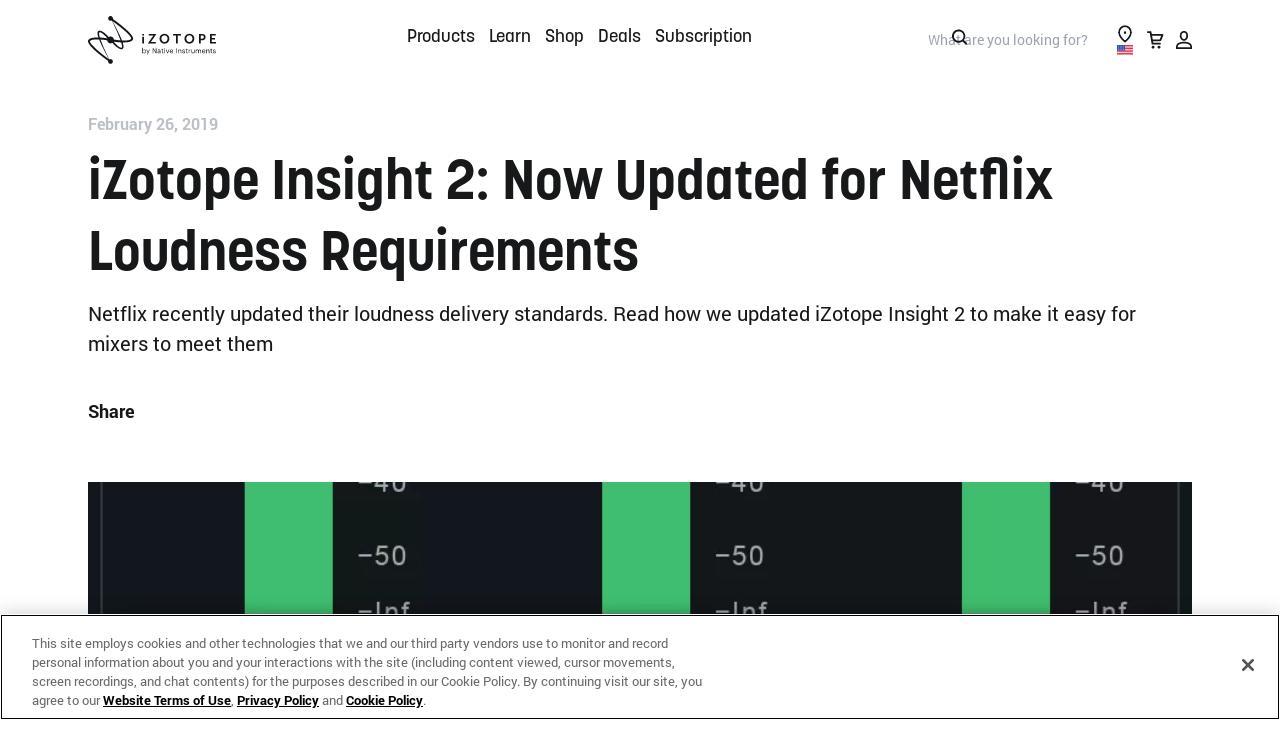

--- FILE ---
content_type: text/html; charset=UTF-8
request_url: https://www.izotope.com/en/learn/izotope-insight-2-now-updated-for-netflix-loudness-requirements.html?page=17
body_size: 82123
content:
<!doctype html>
<html lang="en-GB">
    <head>
    <script>
// Anti-Flicker + Timeout Script
// Duration in milliseconds to wait while the Kameleoon application file is loaded
var kameleoonLoadingTimeout = 1000;

window.kameleoonQueue = window.kameleoonQueue || [];
window.kameleoonStartLoadTime = new Date().getTime();
if (
	!document.getElementById("kameleoonLoadingStyleSheet") &&
	!window.kameleoonDisplayPageTimeOut
) {
	var kameleoonS = document.getElementsByTagName("script")[0];
	var kameleoonCc =
		"* { visibility: hidden !important; background-image: none !important; }";
	var kameleoonStn = document.createElement("style");
	kameleoonStn.type = "text/css";
	kameleoonStn.id = "kameleoonLoadingStyleSheet";
	if (kameleoonStn.styleSheet) {
		kameleoonStn.styleSheet.cssText = kameleoonCc;
	} else {
		kameleoonStn.appendChild(document.createTextNode(kameleoonCc));
	}
	kameleoonS.parentNode.insertBefore(kameleoonStn, kameleoonS);
	window.kameleoonDisplayPage = function (fromEngine) {
		if (!fromEngine) {
			window.kameleoonTimeout = true;
		}
		if (kameleoonStn.parentNode) {
			kameleoonStn.parentNode.removeChild(kameleoonStn);
		}
	};
	window.kameleoonDisplayPageTimeOut = window.setTimeout(
		window.kameleoonDisplayPage,
		kameleoonLoadingTimeout,
	);
}
</script>
<script type="text/javascript" src="//rzp50zminn.kameleoon.io/kameleoon.js" async="true" fetchpriority="high"></script>  
            <meta http-equiv="Content-Type" content="text/html; charset=utf-8"/><script type="text/javascript">(window.NREUM||(NREUM={})).init={privacy:{cookies_enabled:true},ajax:{deny_list:["bam.nr-data.net"]},feature_flags:["soft_nav"],distributed_tracing:{enabled:true}};(window.NREUM||(NREUM={})).loader_config={agentID:"1120203294",accountID:"2855319",trustKey:"1322840",xpid:"Vg4CVFVSARABVVBXAwIGVlQB",licenseKey:"NRJS-a26a04bfe85f39bbf76",applicationID:"1115431000",browserID:"1120203294"};;/*! For license information please see nr-loader-spa-1.308.0.min.js.LICENSE.txt */
(()=>{var e,t,r={384:(e,t,r)=>{"use strict";r.d(t,{NT:()=>a,US:()=>u,Zm:()=>o,bQ:()=>d,dV:()=>c,pV:()=>l});var n=r(6154),i=r(1863),s=r(1910);const a={beacon:"bam.nr-data.net",errorBeacon:"bam.nr-data.net"};function o(){return n.gm.NREUM||(n.gm.NREUM={}),void 0===n.gm.newrelic&&(n.gm.newrelic=n.gm.NREUM),n.gm.NREUM}function c(){let e=o();return e.o||(e.o={ST:n.gm.setTimeout,SI:n.gm.setImmediate||n.gm.setInterval,CT:n.gm.clearTimeout,XHR:n.gm.XMLHttpRequest,REQ:n.gm.Request,EV:n.gm.Event,PR:n.gm.Promise,MO:n.gm.MutationObserver,FETCH:n.gm.fetch,WS:n.gm.WebSocket},(0,s.i)(...Object.values(e.o))),e}function d(e,t){let r=o();r.initializedAgents??={},t.initializedAt={ms:(0,i.t)(),date:new Date},r.initializedAgents[e]=t}function u(e,t){o()[e]=t}function l(){return function(){let e=o();const t=e.info||{};e.info={beacon:a.beacon,errorBeacon:a.errorBeacon,...t}}(),function(){let e=o();const t=e.init||{};e.init={...t}}(),c(),function(){let e=o();const t=e.loader_config||{};e.loader_config={...t}}(),o()}},782:(e,t,r)=>{"use strict";r.d(t,{T:()=>n});const n=r(860).K7.pageViewTiming},860:(e,t,r)=>{"use strict";r.d(t,{$J:()=>u,K7:()=>c,P3:()=>d,XX:()=>i,Yy:()=>o,df:()=>s,qY:()=>n,v4:()=>a});const n="events",i="jserrors",s="browser/blobs",a="rum",o="browser/logs",c={ajax:"ajax",genericEvents:"generic_events",jserrors:i,logging:"logging",metrics:"metrics",pageAction:"page_action",pageViewEvent:"page_view_event",pageViewTiming:"page_view_timing",sessionReplay:"session_replay",sessionTrace:"session_trace",softNav:"soft_navigations",spa:"spa"},d={[c.pageViewEvent]:1,[c.pageViewTiming]:2,[c.metrics]:3,[c.jserrors]:4,[c.spa]:5,[c.ajax]:6,[c.sessionTrace]:7,[c.softNav]:8,[c.sessionReplay]:9,[c.logging]:10,[c.genericEvents]:11},u={[c.pageViewEvent]:a,[c.pageViewTiming]:n,[c.ajax]:n,[c.spa]:n,[c.softNav]:n,[c.metrics]:i,[c.jserrors]:i,[c.sessionTrace]:s,[c.sessionReplay]:s,[c.logging]:o,[c.genericEvents]:"ins"}},944:(e,t,r)=>{"use strict";r.d(t,{R:()=>i});var n=r(3241);function i(e,t){"function"==typeof console.debug&&(console.debug("New Relic Warning: https://github.com/newrelic/newrelic-browser-agent/blob/main/docs/warning-codes.md#".concat(e),t),(0,n.W)({agentIdentifier:null,drained:null,type:"data",name:"warn",feature:"warn",data:{code:e,secondary:t}}))}},993:(e,t,r)=>{"use strict";r.d(t,{A$:()=>s,ET:()=>a,TZ:()=>o,p_:()=>i});var n=r(860);const i={ERROR:"ERROR",WARN:"WARN",INFO:"INFO",DEBUG:"DEBUG",TRACE:"TRACE"},s={OFF:0,ERROR:1,WARN:2,INFO:3,DEBUG:4,TRACE:5},a="log",o=n.K7.logging},1541:(e,t,r)=>{"use strict";r.d(t,{U:()=>i,f:()=>n});const n={MFE:"MFE",BA:"BA"};function i(e,t){if(2!==t?.harvestEndpointVersion)return{};const r=t.agentRef.runtime.appMetadata.agents[0].entityGuid;return e?{"source.id":e.id,"source.name":e.name,"source.type":e.type,"parent.id":e.parent?.id||r,"parent.type":e.parent?.type||n.BA}:{"entity.guid":r,appId:t.agentRef.info.applicationID}}},1687:(e,t,r)=>{"use strict";r.d(t,{Ak:()=>d,Ze:()=>h,x3:()=>u});var n=r(3241),i=r(7836),s=r(3606),a=r(860),o=r(2646);const c={};function d(e,t){const r={staged:!1,priority:a.P3[t]||0};l(e),c[e].get(t)||c[e].set(t,r)}function u(e,t){e&&c[e]&&(c[e].get(t)&&c[e].delete(t),p(e,t,!1),c[e].size&&f(e))}function l(e){if(!e)throw new Error("agentIdentifier required");c[e]||(c[e]=new Map)}function h(e="",t="feature",r=!1){if(l(e),!e||!c[e].get(t)||r)return p(e,t);c[e].get(t).staged=!0,f(e)}function f(e){const t=Array.from(c[e]);t.every(([e,t])=>t.staged)&&(t.sort((e,t)=>e[1].priority-t[1].priority),t.forEach(([t])=>{c[e].delete(t),p(e,t)}))}function p(e,t,r=!0){const a=e?i.ee.get(e):i.ee,c=s.i.handlers;if(!a.aborted&&a.backlog&&c){if((0,n.W)({agentIdentifier:e,type:"lifecycle",name:"drain",feature:t}),r){const e=a.backlog[t],r=c[t];if(r){for(let t=0;e&&t<e.length;++t)g(e[t],r);Object.entries(r).forEach(([e,t])=>{Object.values(t||{}).forEach(t=>{t[0]?.on&&t[0]?.context()instanceof o.y&&t[0].on(e,t[1])})})}}a.isolatedBacklog||delete c[t],a.backlog[t]=null,a.emit("drain-"+t,[])}}function g(e,t){var r=e[1];Object.values(t[r]||{}).forEach(t=>{var r=e[0];if(t[0]===r){var n=t[1],i=e[3],s=e[2];n.apply(i,s)}})}},1738:(e,t,r)=>{"use strict";r.d(t,{U:()=>f,Y:()=>h});var n=r(3241),i=r(9908),s=r(1863),a=r(944),o=r(5701),c=r(3969),d=r(8362),u=r(860),l=r(4261);function h(e,t,r,s){const h=s||r;!h||h[e]&&h[e]!==d.d.prototype[e]||(h[e]=function(){(0,i.p)(c.xV,["API/"+e+"/called"],void 0,u.K7.metrics,r.ee),(0,n.W)({agentIdentifier:r.agentIdentifier,drained:!!o.B?.[r.agentIdentifier],type:"data",name:"api",feature:l.Pl+e,data:{}});try{return t.apply(this,arguments)}catch(e){(0,a.R)(23,e)}})}function f(e,t,r,n,a){const o=e.info;null===r?delete o.jsAttributes[t]:o.jsAttributes[t]=r,(a||null===r)&&(0,i.p)(l.Pl+n,[(0,s.t)(),t,r],void 0,"session",e.ee)}},1741:(e,t,r)=>{"use strict";r.d(t,{W:()=>s});var n=r(944),i=r(4261);class s{#e(e,...t){if(this[e]!==s.prototype[e])return this[e](...t);(0,n.R)(35,e)}addPageAction(e,t){return this.#e(i.hG,e,t)}register(e){return this.#e(i.eY,e)}recordCustomEvent(e,t){return this.#e(i.fF,e,t)}setPageViewName(e,t){return this.#e(i.Fw,e,t)}setCustomAttribute(e,t,r){return this.#e(i.cD,e,t,r)}noticeError(e,t){return this.#e(i.o5,e,t)}setUserId(e,t=!1){return this.#e(i.Dl,e,t)}setApplicationVersion(e){return this.#e(i.nb,e)}setErrorHandler(e){return this.#e(i.bt,e)}addRelease(e,t){return this.#e(i.k6,e,t)}log(e,t){return this.#e(i.$9,e,t)}start(){return this.#e(i.d3)}finished(e){return this.#e(i.BL,e)}recordReplay(){return this.#e(i.CH)}pauseReplay(){return this.#e(i.Tb)}addToTrace(e){return this.#e(i.U2,e)}setCurrentRouteName(e){return this.#e(i.PA,e)}interaction(e){return this.#e(i.dT,e)}wrapLogger(e,t,r){return this.#e(i.Wb,e,t,r)}measure(e,t){return this.#e(i.V1,e,t)}consent(e){return this.#e(i.Pv,e)}}},1863:(e,t,r)=>{"use strict";function n(){return Math.floor(performance.now())}r.d(t,{t:()=>n})},1910:(e,t,r)=>{"use strict";r.d(t,{i:()=>s});var n=r(944);const i=new Map;function s(...e){return e.every(e=>{if(i.has(e))return i.get(e);const t="function"==typeof e?e.toString():"",r=t.includes("[native code]"),s=t.includes("nrWrapper");return r||s||(0,n.R)(64,e?.name||t),i.set(e,r),r})}},2555:(e,t,r)=>{"use strict";r.d(t,{D:()=>o,f:()=>a});var n=r(384),i=r(8122);const s={beacon:n.NT.beacon,errorBeacon:n.NT.errorBeacon,licenseKey:void 0,applicationID:void 0,sa:void 0,queueTime:void 0,applicationTime:void 0,ttGuid:void 0,user:void 0,account:void 0,product:void 0,extra:void 0,jsAttributes:{},userAttributes:void 0,atts:void 0,transactionName:void 0,tNamePlain:void 0};function a(e){try{return!!e.licenseKey&&!!e.errorBeacon&&!!e.applicationID}catch(e){return!1}}const o=e=>(0,i.a)(e,s)},2614:(e,t,r)=>{"use strict";r.d(t,{BB:()=>a,H3:()=>n,g:()=>d,iL:()=>c,tS:()=>o,uh:()=>i,wk:()=>s});const n="NRBA",i="SESSION",s=144e5,a=18e5,o={STARTED:"session-started",PAUSE:"session-pause",RESET:"session-reset",RESUME:"session-resume",UPDATE:"session-update"},c={SAME_TAB:"same-tab",CROSS_TAB:"cross-tab"},d={OFF:0,FULL:1,ERROR:2}},2646:(e,t,r)=>{"use strict";r.d(t,{y:()=>n});class n{constructor(e){this.contextId=e}}},2843:(e,t,r)=>{"use strict";r.d(t,{G:()=>s,u:()=>i});var n=r(3878);function i(e,t=!1,r,i){(0,n.DD)("visibilitychange",function(){if(t)return void("hidden"===document.visibilityState&&e());e(document.visibilityState)},r,i)}function s(e,t,r){(0,n.sp)("pagehide",e,t,r)}},3241:(e,t,r)=>{"use strict";r.d(t,{W:()=>s});var n=r(6154);const i="newrelic";function s(e={}){try{n.gm.dispatchEvent(new CustomEvent(i,{detail:e}))}catch(e){}}},3304:(e,t,r)=>{"use strict";r.d(t,{A:()=>s});var n=r(7836);const i=()=>{const e=new WeakSet;return(t,r)=>{if("object"==typeof r&&null!==r){if(e.has(r))return;e.add(r)}return r}};function s(e){try{return JSON.stringify(e,i())??""}catch(e){try{n.ee.emit("internal-error",[e])}catch(e){}return""}}},3333:(e,t,r)=>{"use strict";r.d(t,{$v:()=>u,TZ:()=>n,Xh:()=>c,Zp:()=>i,kd:()=>d,mq:()=>o,nf:()=>a,qN:()=>s});const n=r(860).K7.genericEvents,i=["auxclick","click","copy","keydown","paste","scrollend"],s=["focus","blur"],a=4,o=1e3,c=2e3,d=["PageAction","UserAction","BrowserPerformance"],u={RESOURCES:"experimental.resources",REGISTER:"register"}},3434:(e,t,r)=>{"use strict";r.d(t,{Jt:()=>s,YM:()=>d});var n=r(7836),i=r(5607);const s="nr@original:".concat(i.W),a=50;var o=Object.prototype.hasOwnProperty,c=!1;function d(e,t){return e||(e=n.ee),r.inPlace=function(e,t,n,i,s){n||(n="");const a="-"===n.charAt(0);for(let o=0;o<t.length;o++){const c=t[o],d=e[c];l(d)||(e[c]=r(d,a?c+n:n,i,c,s))}},r.flag=s,r;function r(t,r,n,c,d){return l(t)?t:(r||(r=""),nrWrapper[s]=t,function(e,t,r){if(Object.defineProperty&&Object.keys)try{return Object.keys(e).forEach(function(r){Object.defineProperty(t,r,{get:function(){return e[r]},set:function(t){return e[r]=t,t}})}),t}catch(e){u([e],r)}for(var n in e)o.call(e,n)&&(t[n]=e[n])}(t,nrWrapper,e),nrWrapper);function nrWrapper(){var s,o,l,h;let f;try{o=this,s=[...arguments],l="function"==typeof n?n(s,o):n||{}}catch(t){u([t,"",[s,o,c],l],e)}i(r+"start",[s,o,c],l,d);const p=performance.now();let g;try{return h=t.apply(o,s),g=performance.now(),h}catch(e){throw g=performance.now(),i(r+"err",[s,o,e],l,d),f=e,f}finally{const e=g-p,t={start:p,end:g,duration:e,isLongTask:e>=a,methodName:c,thrownError:f};t.isLongTask&&i("long-task",[t,o],l,d),i(r+"end",[s,o,h],l,d)}}}function i(r,n,i,s){if(!c||t){var a=c;c=!0;try{e.emit(r,n,i,t,s)}catch(t){u([t,r,n,i],e)}c=a}}}function u(e,t){t||(t=n.ee);try{t.emit("internal-error",e)}catch(e){}}function l(e){return!(e&&"function"==typeof e&&e.apply&&!e[s])}},3606:(e,t,r)=>{"use strict";r.d(t,{i:()=>s});var n=r(9908);s.on=a;var i=s.handlers={};function s(e,t,r,s){a(s||n.d,i,e,t,r)}function a(e,t,r,i,s){s||(s="feature"),e||(e=n.d);var a=t[s]=t[s]||{};(a[r]=a[r]||[]).push([e,i])}},3738:(e,t,r)=>{"use strict";r.d(t,{He:()=>i,Kp:()=>o,Lc:()=>d,Rz:()=>u,TZ:()=>n,bD:()=>s,d3:()=>a,jx:()=>l,sl:()=>h,uP:()=>c});const n=r(860).K7.sessionTrace,i="bstResource",s="resource",a="-start",o="-end",c="fn"+a,d="fn"+o,u="pushState",l=1e3,h=3e4},3785:(e,t,r)=>{"use strict";r.d(t,{R:()=>c,b:()=>d});var n=r(9908),i=r(1863),s=r(860),a=r(3969),o=r(993);function c(e,t,r={},c=o.p_.INFO,d=!0,u,l=(0,i.t)()){(0,n.p)(a.xV,["API/logging/".concat(c.toLowerCase(),"/called")],void 0,s.K7.metrics,e),(0,n.p)(o.ET,[l,t,r,c,d,u],void 0,s.K7.logging,e)}function d(e){return"string"==typeof e&&Object.values(o.p_).some(t=>t===e.toUpperCase().trim())}},3878:(e,t,r)=>{"use strict";function n(e,t){return{capture:e,passive:!1,signal:t}}function i(e,t,r=!1,i){window.addEventListener(e,t,n(r,i))}function s(e,t,r=!1,i){document.addEventListener(e,t,n(r,i))}r.d(t,{DD:()=>s,jT:()=>n,sp:()=>i})},3962:(e,t,r)=>{"use strict";r.d(t,{AM:()=>a,O2:()=>l,OV:()=>s,Qu:()=>h,TZ:()=>c,ih:()=>f,pP:()=>o,t1:()=>u,tC:()=>i,wD:()=>d});var n=r(860);const i=["click","keydown","submit"],s="popstate",a="api",o="initialPageLoad",c=n.K7.softNav,d=5e3,u=500,l={INITIAL_PAGE_LOAD:"",ROUTE_CHANGE:1,UNSPECIFIED:2},h={INTERACTION:1,AJAX:2,CUSTOM_END:3,CUSTOM_TRACER:4},f={IP:"in progress",PF:"pending finish",FIN:"finished",CAN:"cancelled"}},3969:(e,t,r)=>{"use strict";r.d(t,{TZ:()=>n,XG:()=>o,rs:()=>i,xV:()=>a,z_:()=>s});const n=r(860).K7.metrics,i="sm",s="cm",a="storeSupportabilityMetrics",o="storeEventMetrics"},4234:(e,t,r)=>{"use strict";r.d(t,{W:()=>s});var n=r(7836),i=r(1687);class s{constructor(e,t){this.agentIdentifier=e,this.ee=n.ee.get(e),this.featureName=t,this.blocked=!1}deregisterDrain(){(0,i.x3)(this.agentIdentifier,this.featureName)}}},4261:(e,t,r)=>{"use strict";r.d(t,{$9:()=>u,BL:()=>c,CH:()=>p,Dl:()=>R,Fw:()=>w,PA:()=>v,Pl:()=>n,Pv:()=>A,Tb:()=>h,U2:()=>a,V1:()=>E,Wb:()=>T,bt:()=>y,cD:()=>b,d3:()=>x,dT:()=>d,eY:()=>g,fF:()=>f,hG:()=>s,hw:()=>i,k6:()=>o,nb:()=>m,o5:()=>l});const n="api-",i=n+"ixn-",s="addPageAction",a="addToTrace",o="addRelease",c="finished",d="interaction",u="log",l="noticeError",h="pauseReplay",f="recordCustomEvent",p="recordReplay",g="register",m="setApplicationVersion",v="setCurrentRouteName",b="setCustomAttribute",y="setErrorHandler",w="setPageViewName",R="setUserId",x="start",T="wrapLogger",E="measure",A="consent"},5205:(e,t,r)=>{"use strict";r.d(t,{j:()=>S});var n=r(384),i=r(1741);var s=r(2555),a=r(3333);const o=e=>{if(!e||"string"!=typeof e)return!1;try{document.createDocumentFragment().querySelector(e)}catch{return!1}return!0};var c=r(2614),d=r(944),u=r(8122);const l="[data-nr-mask]",h=e=>(0,u.a)(e,(()=>{const e={feature_flags:[],experimental:{allow_registered_children:!1,resources:!1},mask_selector:"*",block_selector:"[data-nr-block]",mask_input_options:{color:!1,date:!1,"datetime-local":!1,email:!1,month:!1,number:!1,range:!1,search:!1,tel:!1,text:!1,time:!1,url:!1,week:!1,textarea:!1,select:!1,password:!0}};return{ajax:{deny_list:void 0,block_internal:!0,enabled:!0,autoStart:!0},api:{get allow_registered_children(){return e.feature_flags.includes(a.$v.REGISTER)||e.experimental.allow_registered_children},set allow_registered_children(t){e.experimental.allow_registered_children=t},duplicate_registered_data:!1},browser_consent_mode:{enabled:!1},distributed_tracing:{enabled:void 0,exclude_newrelic_header:void 0,cors_use_newrelic_header:void 0,cors_use_tracecontext_headers:void 0,allowed_origins:void 0},get feature_flags(){return e.feature_flags},set feature_flags(t){e.feature_flags=t},generic_events:{enabled:!0,autoStart:!0},harvest:{interval:30},jserrors:{enabled:!0,autoStart:!0},logging:{enabled:!0,autoStart:!0},metrics:{enabled:!0,autoStart:!0},obfuscate:void 0,page_action:{enabled:!0},page_view_event:{enabled:!0,autoStart:!0},page_view_timing:{enabled:!0,autoStart:!0},performance:{capture_marks:!1,capture_measures:!1,capture_detail:!0,resources:{get enabled(){return e.feature_flags.includes(a.$v.RESOURCES)||e.experimental.resources},set enabled(t){e.experimental.resources=t},asset_types:[],first_party_domains:[],ignore_newrelic:!0}},privacy:{cookies_enabled:!0},proxy:{assets:void 0,beacon:void 0},session:{expiresMs:c.wk,inactiveMs:c.BB},session_replay:{autoStart:!0,enabled:!1,preload:!1,sampling_rate:10,error_sampling_rate:100,collect_fonts:!1,inline_images:!1,fix_stylesheets:!0,mask_all_inputs:!0,get mask_text_selector(){return e.mask_selector},set mask_text_selector(t){o(t)?e.mask_selector="".concat(t,",").concat(l):""===t||null===t?e.mask_selector=l:(0,d.R)(5,t)},get block_class(){return"nr-block"},get ignore_class(){return"nr-ignore"},get mask_text_class(){return"nr-mask"},get block_selector(){return e.block_selector},set block_selector(t){o(t)?e.block_selector+=",".concat(t):""!==t&&(0,d.R)(6,t)},get mask_input_options(){return e.mask_input_options},set mask_input_options(t){t&&"object"==typeof t?e.mask_input_options={...t,password:!0}:(0,d.R)(7,t)}},session_trace:{enabled:!0,autoStart:!0},soft_navigations:{enabled:!0,autoStart:!0},spa:{enabled:!0,autoStart:!0},ssl:void 0,user_actions:{enabled:!0,elementAttributes:["id","className","tagName","type"]}}})());var f=r(6154),p=r(9324);let g=0;const m={buildEnv:p.F3,distMethod:p.Xs,version:p.xv,originTime:f.WN},v={consented:!1},b={appMetadata:{},get consented(){return this.session?.state?.consent||v.consented},set consented(e){v.consented=e},customTransaction:void 0,denyList:void 0,disabled:!1,harvester:void 0,isolatedBacklog:!1,isRecording:!1,loaderType:void 0,maxBytes:3e4,obfuscator:void 0,onerror:void 0,ptid:void 0,releaseIds:{},session:void 0,timeKeeper:void 0,registeredEntities:[],jsAttributesMetadata:{bytes:0},get harvestCount(){return++g}},y=e=>{const t=(0,u.a)(e,b),r=Object.keys(m).reduce((e,t)=>(e[t]={value:m[t],writable:!1,configurable:!0,enumerable:!0},e),{});return Object.defineProperties(t,r)};var w=r(5701);const R=e=>{const t=e.startsWith("http");e+="/",r.p=t?e:"https://"+e};var x=r(7836),T=r(3241);const E={accountID:void 0,trustKey:void 0,agentID:void 0,licenseKey:void 0,applicationID:void 0,xpid:void 0},A=e=>(0,u.a)(e,E),_=new Set;function S(e,t={},r,a){let{init:o,info:c,loader_config:d,runtime:u={},exposed:l=!0}=t;if(!c){const e=(0,n.pV)();o=e.init,c=e.info,d=e.loader_config}e.init=h(o||{}),e.loader_config=A(d||{}),c.jsAttributes??={},f.bv&&(c.jsAttributes.isWorker=!0),e.info=(0,s.D)(c);const p=e.init,g=[c.beacon,c.errorBeacon];_.has(e.agentIdentifier)||(p.proxy.assets&&(R(p.proxy.assets),g.push(p.proxy.assets)),p.proxy.beacon&&g.push(p.proxy.beacon),e.beacons=[...g],function(e){const t=(0,n.pV)();Object.getOwnPropertyNames(i.W.prototype).forEach(r=>{const n=i.W.prototype[r];if("function"!=typeof n||"constructor"===n)return;let s=t[r];e[r]&&!1!==e.exposed&&"micro-agent"!==e.runtime?.loaderType&&(t[r]=(...t)=>{const n=e[r](...t);return s?s(...t):n})})}(e),(0,n.US)("activatedFeatures",w.B)),u.denyList=[...p.ajax.deny_list||[],...p.ajax.block_internal?g:[]],u.ptid=e.agentIdentifier,u.loaderType=r,e.runtime=y(u),_.has(e.agentIdentifier)||(e.ee=x.ee.get(e.agentIdentifier),e.exposed=l,(0,T.W)({agentIdentifier:e.agentIdentifier,drained:!!w.B?.[e.agentIdentifier],type:"lifecycle",name:"initialize",feature:void 0,data:e.config})),_.add(e.agentIdentifier)}},5270:(e,t,r)=>{"use strict";r.d(t,{Aw:()=>a,SR:()=>s,rF:()=>o});var n=r(384),i=r(7767);function s(e){return!!(0,n.dV)().o.MO&&(0,i.V)(e)&&!0===e?.session_trace.enabled}function a(e){return!0===e?.session_replay.preload&&s(e)}function o(e,t){try{if("string"==typeof t?.type){if("password"===t.type.toLowerCase())return"*".repeat(e?.length||0);if(void 0!==t?.dataset?.nrUnmask||t?.classList?.contains("nr-unmask"))return e}}catch(e){}return"string"==typeof e?e.replace(/[\S]/g,"*"):"*".repeat(e?.length||0)}},5289:(e,t,r)=>{"use strict";r.d(t,{GG:()=>a,Qr:()=>c,sB:()=>o});var n=r(3878),i=r(6389);function s(){return"undefined"==typeof document||"complete"===document.readyState}function a(e,t){if(s())return e();const r=(0,i.J)(e),a=setInterval(()=>{s()&&(clearInterval(a),r())},500);(0,n.sp)("load",r,t)}function o(e){if(s())return e();(0,n.DD)("DOMContentLoaded",e)}function c(e){if(s())return e();(0,n.sp)("popstate",e)}},5607:(e,t,r)=>{"use strict";r.d(t,{W:()=>n});const n=(0,r(9566).bz)()},5701:(e,t,r)=>{"use strict";r.d(t,{B:()=>s,t:()=>a});var n=r(3241);const i=new Set,s={};function a(e,t){const r=t.agentIdentifier;s[r]??={},e&&"object"==typeof e&&(i.has(r)||(t.ee.emit("rumresp",[e]),s[r]=e,i.add(r),(0,n.W)({agentIdentifier:r,loaded:!0,drained:!0,type:"lifecycle",name:"load",feature:void 0,data:e})))}},6154:(e,t,r)=>{"use strict";r.d(t,{OF:()=>d,RI:()=>i,WN:()=>h,bv:()=>s,eN:()=>f,gm:()=>a,lR:()=>l,m:()=>c,mw:()=>o,sb:()=>u});var n=r(1863);const i="undefined"!=typeof window&&!!window.document,s="undefined"!=typeof WorkerGlobalScope&&("undefined"!=typeof self&&self instanceof WorkerGlobalScope&&self.navigator instanceof WorkerNavigator||"undefined"!=typeof globalThis&&globalThis instanceof WorkerGlobalScope&&globalThis.navigator instanceof WorkerNavigator),a=i?window:"undefined"!=typeof WorkerGlobalScope&&("undefined"!=typeof self&&self instanceof WorkerGlobalScope&&self||"undefined"!=typeof globalThis&&globalThis instanceof WorkerGlobalScope&&globalThis),o=Boolean("hidden"===a?.document?.visibilityState),c=""+a?.location,d=/iPad|iPhone|iPod/.test(a.navigator?.userAgent),u=d&&"undefined"==typeof SharedWorker,l=(()=>{const e=a.navigator?.userAgent?.match(/Firefox[/\s](\d+\.\d+)/);return Array.isArray(e)&&e.length>=2?+e[1]:0})(),h=Date.now()-(0,n.t)(),f=()=>"undefined"!=typeof PerformanceNavigationTiming&&a?.performance?.getEntriesByType("navigation")?.[0]?.responseStart},6344:(e,t,r)=>{"use strict";r.d(t,{BB:()=>u,Qb:()=>l,TZ:()=>i,Ug:()=>a,Vh:()=>s,_s:()=>o,bc:()=>d,yP:()=>c});var n=r(2614);const i=r(860).K7.sessionReplay,s="errorDuringReplay",a=.12,o={DomContentLoaded:0,Load:1,FullSnapshot:2,IncrementalSnapshot:3,Meta:4,Custom:5},c={[n.g.ERROR]:15e3,[n.g.FULL]:3e5,[n.g.OFF]:0},d={RESET:{message:"Session was reset",sm:"Reset"},IMPORT:{message:"Recorder failed to import",sm:"Import"},TOO_MANY:{message:"429: Too Many Requests",sm:"Too-Many"},TOO_BIG:{message:"Payload was too large",sm:"Too-Big"},CROSS_TAB:{message:"Session Entity was set to OFF on another tab",sm:"Cross-Tab"},ENTITLEMENTS:{message:"Session Replay is not allowed and will not be started",sm:"Entitlement"}},u=5e3,l={API:"api",RESUME:"resume",SWITCH_TO_FULL:"switchToFull",INITIALIZE:"initialize",PRELOAD:"preload"}},6389:(e,t,r)=>{"use strict";function n(e,t=500,r={}){const n=r?.leading||!1;let i;return(...r)=>{n&&void 0===i&&(e.apply(this,r),i=setTimeout(()=>{i=clearTimeout(i)},t)),n||(clearTimeout(i),i=setTimeout(()=>{e.apply(this,r)},t))}}function i(e){let t=!1;return(...r)=>{t||(t=!0,e.apply(this,r))}}r.d(t,{J:()=>i,s:()=>n})},6630:(e,t,r)=>{"use strict";r.d(t,{T:()=>n});const n=r(860).K7.pageViewEvent},6774:(e,t,r)=>{"use strict";r.d(t,{T:()=>n});const n=r(860).K7.jserrors},7295:(e,t,r)=>{"use strict";r.d(t,{Xv:()=>a,gX:()=>i,iW:()=>s});var n=[];function i(e){if(!e||s(e))return!1;if(0===n.length)return!0;if("*"===n[0].hostname)return!1;for(var t=0;t<n.length;t++){var r=n[t];if(r.hostname.test(e.hostname)&&r.pathname.test(e.pathname))return!1}return!0}function s(e){return void 0===e.hostname}function a(e){if(n=[],e&&e.length)for(var t=0;t<e.length;t++){let r=e[t];if(!r)continue;if("*"===r)return void(n=[{hostname:"*"}]);0===r.indexOf("http://")?r=r.substring(7):0===r.indexOf("https://")&&(r=r.substring(8));const i=r.indexOf("/");let s,a;i>0?(s=r.substring(0,i),a=r.substring(i)):(s=r,a="*");let[c]=s.split(":");n.push({hostname:o(c),pathname:o(a,!0)})}}function o(e,t=!1){const r=e.replace(/[.+?^${}()|[\]\\]/g,e=>"\\"+e).replace(/\*/g,".*?");return new RegExp((t?"^":"")+r+"$")}},7485:(e,t,r)=>{"use strict";r.d(t,{D:()=>i});var n=r(6154);function i(e){if(0===(e||"").indexOf("data:"))return{protocol:"data"};try{const t=new URL(e,location.href),r={port:t.port,hostname:t.hostname,pathname:t.pathname,search:t.search,protocol:t.protocol.slice(0,t.protocol.indexOf(":")),sameOrigin:t.protocol===n.gm?.location?.protocol&&t.host===n.gm?.location?.host};return r.port&&""!==r.port||("http:"===t.protocol&&(r.port="80"),"https:"===t.protocol&&(r.port="443")),r.pathname&&""!==r.pathname?r.pathname.startsWith("/")||(r.pathname="/".concat(r.pathname)):r.pathname="/",r}catch(e){return{}}}},7699:(e,t,r)=>{"use strict";r.d(t,{It:()=>s,KC:()=>o,No:()=>i,qh:()=>a});var n=r(860);const i=16e3,s=1e6,a="SESSION_ERROR",o={[n.K7.logging]:!0,[n.K7.genericEvents]:!1,[n.K7.jserrors]:!1,[n.K7.ajax]:!1}},7767:(e,t,r)=>{"use strict";r.d(t,{V:()=>i});var n=r(6154);const i=e=>n.RI&&!0===e?.privacy.cookies_enabled},7836:(e,t,r)=>{"use strict";r.d(t,{P:()=>o,ee:()=>c});var n=r(384),i=r(8990),s=r(2646),a=r(5607);const o="nr@context:".concat(a.W),c=function e(t,r){var n={},a={},u={},l=!1;try{l=16===r.length&&d.initializedAgents?.[r]?.runtime.isolatedBacklog}catch(e){}var h={on:p,addEventListener:p,removeEventListener:function(e,t){var r=n[e];if(!r)return;for(var i=0;i<r.length;i++)r[i]===t&&r.splice(i,1)},emit:function(e,r,n,i,s){!1!==s&&(s=!0);if(c.aborted&&!i)return;t&&s&&t.emit(e,r,n);var o=f(n);g(e).forEach(e=>{e.apply(o,r)});var d=v()[a[e]];d&&d.push([h,e,r,o]);return o},get:m,listeners:g,context:f,buffer:function(e,t){const r=v();if(t=t||"feature",h.aborted)return;Object.entries(e||{}).forEach(([e,n])=>{a[n]=t,t in r||(r[t]=[])})},abort:function(){h._aborted=!0,Object.keys(h.backlog).forEach(e=>{delete h.backlog[e]})},isBuffering:function(e){return!!v()[a[e]]},debugId:r,backlog:l?{}:t&&"object"==typeof t.backlog?t.backlog:{},isolatedBacklog:l};return Object.defineProperty(h,"aborted",{get:()=>{let e=h._aborted||!1;return e||(t&&(e=t.aborted),e)}}),h;function f(e){return e&&e instanceof s.y?e:e?(0,i.I)(e,o,()=>new s.y(o)):new s.y(o)}function p(e,t){n[e]=g(e).concat(t)}function g(e){return n[e]||[]}function m(t){return u[t]=u[t]||e(h,t)}function v(){return h.backlog}}(void 0,"globalEE"),d=(0,n.Zm)();d.ee||(d.ee=c)},8122:(e,t,r)=>{"use strict";r.d(t,{a:()=>i});var n=r(944);function i(e,t){try{if(!e||"object"!=typeof e)return(0,n.R)(3);if(!t||"object"!=typeof t)return(0,n.R)(4);const r=Object.create(Object.getPrototypeOf(t),Object.getOwnPropertyDescriptors(t)),s=0===Object.keys(r).length?e:r;for(let a in s)if(void 0!==e[a])try{if(null===e[a]){r[a]=null;continue}Array.isArray(e[a])&&Array.isArray(t[a])?r[a]=Array.from(new Set([...e[a],...t[a]])):"object"==typeof e[a]&&"object"==typeof t[a]?r[a]=i(e[a],t[a]):r[a]=e[a]}catch(e){r[a]||(0,n.R)(1,e)}return r}catch(e){(0,n.R)(2,e)}}},8139:(e,t,r)=>{"use strict";r.d(t,{u:()=>h});var n=r(7836),i=r(3434),s=r(8990),a=r(6154);const o={},c=a.gm.XMLHttpRequest,d="addEventListener",u="removeEventListener",l="nr@wrapped:".concat(n.P);function h(e){var t=function(e){return(e||n.ee).get("events")}(e);if(o[t.debugId]++)return t;o[t.debugId]=1;var r=(0,i.YM)(t,!0);function h(e){r.inPlace(e,[d,u],"-",p)}function p(e,t){return e[1]}return"getPrototypeOf"in Object&&(a.RI&&f(document,h),c&&f(c.prototype,h),f(a.gm,h)),t.on(d+"-start",function(e,t){var n=e[1];if(null!==n&&("function"==typeof n||"object"==typeof n)&&"newrelic"!==e[0]){var i=(0,s.I)(n,l,function(){var e={object:function(){if("function"!=typeof n.handleEvent)return;return n.handleEvent.apply(n,arguments)},function:n}[typeof n];return e?r(e,"fn-",null,e.name||"anonymous"):n});this.wrapped=e[1]=i}}),t.on(u+"-start",function(e){e[1]=this.wrapped||e[1]}),t}function f(e,t,...r){let n=e;for(;"object"==typeof n&&!Object.prototype.hasOwnProperty.call(n,d);)n=Object.getPrototypeOf(n);n&&t(n,...r)}},8362:(e,t,r)=>{"use strict";r.d(t,{d:()=>s});var n=r(9566),i=r(1741);class s extends i.W{agentIdentifier=(0,n.LA)(16)}},8374:(e,t,r)=>{r.nc=(()=>{try{return document?.currentScript?.nonce}catch(e){}return""})()},8990:(e,t,r)=>{"use strict";r.d(t,{I:()=>i});var n=Object.prototype.hasOwnProperty;function i(e,t,r){if(n.call(e,t))return e[t];var i=r();if(Object.defineProperty&&Object.keys)try{return Object.defineProperty(e,t,{value:i,writable:!0,enumerable:!1}),i}catch(e){}return e[t]=i,i}},9119:(e,t,r)=>{"use strict";r.d(t,{L:()=>s});var n=/([^?#]*)[^#]*(#[^?]*|$).*/,i=/([^?#]*)().*/;function s(e,t){return e?e.replace(t?n:i,"$1$2"):e}},9300:(e,t,r)=>{"use strict";r.d(t,{T:()=>n});const n=r(860).K7.ajax},9324:(e,t,r)=>{"use strict";r.d(t,{AJ:()=>a,F3:()=>i,Xs:()=>s,Yq:()=>o,xv:()=>n});const n="1.308.0",i="PROD",s="CDN",a="@newrelic/rrweb",o="1.0.1"},9566:(e,t,r)=>{"use strict";r.d(t,{LA:()=>o,ZF:()=>c,bz:()=>a,el:()=>d});var n=r(6154);const i="xxxxxxxx-xxxx-4xxx-yxxx-xxxxxxxxxxxx";function s(e,t){return e?15&e[t]:16*Math.random()|0}function a(){const e=n.gm?.crypto||n.gm?.msCrypto;let t,r=0;return e&&e.getRandomValues&&(t=e.getRandomValues(new Uint8Array(30))),i.split("").map(e=>"x"===e?s(t,r++).toString(16):"y"===e?(3&s()|8).toString(16):e).join("")}function o(e){const t=n.gm?.crypto||n.gm?.msCrypto;let r,i=0;t&&t.getRandomValues&&(r=t.getRandomValues(new Uint8Array(e)));const a=[];for(var o=0;o<e;o++)a.push(s(r,i++).toString(16));return a.join("")}function c(){return o(16)}function d(){return o(32)}},9908:(e,t,r)=>{"use strict";r.d(t,{d:()=>n,p:()=>i});var n=r(7836).ee.get("handle");function i(e,t,r,i,s){s?(s.buffer([e],i),s.emit(e,t,r)):(n.buffer([e],i),n.emit(e,t,r))}}},n={};function i(e){var t=n[e];if(void 0!==t)return t.exports;var s=n[e]={exports:{}};return r[e](s,s.exports,i),s.exports}i.m=r,i.d=(e,t)=>{for(var r in t)i.o(t,r)&&!i.o(e,r)&&Object.defineProperty(e,r,{enumerable:!0,get:t[r]})},i.f={},i.e=e=>Promise.all(Object.keys(i.f).reduce((t,r)=>(i.f[r](e,t),t),[])),i.u=e=>({212:"nr-spa-compressor",249:"nr-spa-recorder",478:"nr-spa"}[e]+"-1.308.0.min.js"),i.o=(e,t)=>Object.prototype.hasOwnProperty.call(e,t),e={},t="NRBA-1.308.0.PROD:",i.l=(r,n,s,a)=>{if(e[r])e[r].push(n);else{var o,c;if(void 0!==s)for(var d=document.getElementsByTagName("script"),u=0;u<d.length;u++){var l=d[u];if(l.getAttribute("src")==r||l.getAttribute("data-webpack")==t+s){o=l;break}}if(!o){c=!0;var h={478:"sha512-RSfSVnmHk59T/uIPbdSE0LPeqcEdF4/+XhfJdBuccH5rYMOEZDhFdtnh6X6nJk7hGpzHd9Ujhsy7lZEz/ORYCQ==",249:"sha512-ehJXhmntm85NSqW4MkhfQqmeKFulra3klDyY0OPDUE+sQ3GokHlPh1pmAzuNy//3j4ac6lzIbmXLvGQBMYmrkg==",212:"sha512-B9h4CR46ndKRgMBcK+j67uSR2RCnJfGefU+A7FrgR/k42ovXy5x/MAVFiSvFxuVeEk/pNLgvYGMp1cBSK/G6Fg=="};(o=document.createElement("script")).charset="utf-8",i.nc&&o.setAttribute("nonce",i.nc),o.setAttribute("data-webpack",t+s),o.src=r,0!==o.src.indexOf(window.location.origin+"/")&&(o.crossOrigin="anonymous"),h[a]&&(o.integrity=h[a])}e[r]=[n];var f=(t,n)=>{o.onerror=o.onload=null,clearTimeout(p);var i=e[r];if(delete e[r],o.parentNode&&o.parentNode.removeChild(o),i&&i.forEach(e=>e(n)),t)return t(n)},p=setTimeout(f.bind(null,void 0,{type:"timeout",target:o}),12e4);o.onerror=f.bind(null,o.onerror),o.onload=f.bind(null,o.onload),c&&document.head.appendChild(o)}},i.r=e=>{"undefined"!=typeof Symbol&&Symbol.toStringTag&&Object.defineProperty(e,Symbol.toStringTag,{value:"Module"}),Object.defineProperty(e,"__esModule",{value:!0})},i.p="https://js-agent.newrelic.com/",(()=>{var e={38:0,788:0};i.f.j=(t,r)=>{var n=i.o(e,t)?e[t]:void 0;if(0!==n)if(n)r.push(n[2]);else{var s=new Promise((r,i)=>n=e[t]=[r,i]);r.push(n[2]=s);var a=i.p+i.u(t),o=new Error;i.l(a,r=>{if(i.o(e,t)&&(0!==(n=e[t])&&(e[t]=void 0),n)){var s=r&&("load"===r.type?"missing":r.type),a=r&&r.target&&r.target.src;o.message="Loading chunk "+t+" failed: ("+s+": "+a+")",o.name="ChunkLoadError",o.type=s,o.request=a,n[1](o)}},"chunk-"+t,t)}};var t=(t,r)=>{var n,s,[a,o,c]=r,d=0;if(a.some(t=>0!==e[t])){for(n in o)i.o(o,n)&&(i.m[n]=o[n]);if(c)c(i)}for(t&&t(r);d<a.length;d++)s=a[d],i.o(e,s)&&e[s]&&e[s][0](),e[s]=0},r=self["webpackChunk:NRBA-1.308.0.PROD"]=self["webpackChunk:NRBA-1.308.0.PROD"]||[];r.forEach(t.bind(null,0)),r.push=t.bind(null,r.push.bind(r))})(),(()=>{"use strict";i(8374);var e=i(8362),t=i(860);const r=Object.values(t.K7);var n=i(5205);var s=i(9908),a=i(1863),o=i(4261),c=i(1738);var d=i(1687),u=i(4234),l=i(5289),h=i(6154),f=i(944),p=i(5270),g=i(7767),m=i(6389),v=i(7699);class b extends u.W{constructor(e,t){super(e.agentIdentifier,t),this.agentRef=e,this.abortHandler=void 0,this.featAggregate=void 0,this.loadedSuccessfully=void 0,this.onAggregateImported=new Promise(e=>{this.loadedSuccessfully=e}),this.deferred=Promise.resolve(),!1===e.init[this.featureName].autoStart?this.deferred=new Promise((t,r)=>{this.ee.on("manual-start-all",(0,m.J)(()=>{(0,d.Ak)(e.agentIdentifier,this.featureName),t()}))}):(0,d.Ak)(e.agentIdentifier,t)}importAggregator(e,t,r={}){if(this.featAggregate)return;const n=async()=>{let n;await this.deferred;try{if((0,g.V)(e.init)){const{setupAgentSession:t}=await i.e(478).then(i.bind(i,8766));n=t(e)}}catch(e){(0,f.R)(20,e),this.ee.emit("internal-error",[e]),(0,s.p)(v.qh,[e],void 0,this.featureName,this.ee)}try{if(!this.#t(this.featureName,n,e.init))return(0,d.Ze)(this.agentIdentifier,this.featureName),void this.loadedSuccessfully(!1);const{Aggregate:i}=await t();this.featAggregate=new i(e,r),e.runtime.harvester.initializedAggregates.push(this.featAggregate),this.loadedSuccessfully(!0)}catch(e){(0,f.R)(34,e),this.abortHandler?.(),(0,d.Ze)(this.agentIdentifier,this.featureName,!0),this.loadedSuccessfully(!1),this.ee&&this.ee.abort()}};h.RI?(0,l.GG)(()=>n(),!0):n()}#t(e,r,n){if(this.blocked)return!1;switch(e){case t.K7.sessionReplay:return(0,p.SR)(n)&&!!r;case t.K7.sessionTrace:return!!r;default:return!0}}}var y=i(6630),w=i(2614),R=i(3241);class x extends b{static featureName=y.T;constructor(e){var t;super(e,y.T),this.setupInspectionEvents(e.agentIdentifier),t=e,(0,c.Y)(o.Fw,function(e,r){"string"==typeof e&&("/"!==e.charAt(0)&&(e="/"+e),t.runtime.customTransaction=(r||"http://custom.transaction")+e,(0,s.p)(o.Pl+o.Fw,[(0,a.t)()],void 0,void 0,t.ee))},t),this.importAggregator(e,()=>i.e(478).then(i.bind(i,2467)))}setupInspectionEvents(e){const t=(t,r)=>{t&&(0,R.W)({agentIdentifier:e,timeStamp:t.timeStamp,loaded:"complete"===t.target.readyState,type:"window",name:r,data:t.target.location+""})};(0,l.sB)(e=>{t(e,"DOMContentLoaded")}),(0,l.GG)(e=>{t(e,"load")}),(0,l.Qr)(e=>{t(e,"navigate")}),this.ee.on(w.tS.UPDATE,(t,r)=>{(0,R.W)({agentIdentifier:e,type:"lifecycle",name:"session",data:r})})}}var T=i(384);class E extends e.d{constructor(e){var t;(super(),h.gm)?(this.features={},(0,T.bQ)(this.agentIdentifier,this),this.desiredFeatures=new Set(e.features||[]),this.desiredFeatures.add(x),(0,n.j)(this,e,e.loaderType||"agent"),t=this,(0,c.Y)(o.cD,function(e,r,n=!1){if("string"==typeof e){if(["string","number","boolean"].includes(typeof r)||null===r)return(0,c.U)(t,e,r,o.cD,n);(0,f.R)(40,typeof r)}else(0,f.R)(39,typeof e)},t),function(e){(0,c.Y)(o.Dl,function(t,r=!1){if("string"!=typeof t&&null!==t)return void(0,f.R)(41,typeof t);const n=e.info.jsAttributes["enduser.id"];r&&null!=n&&n!==t?(0,s.p)(o.Pl+"setUserIdAndResetSession",[t],void 0,"session",e.ee):(0,c.U)(e,"enduser.id",t,o.Dl,!0)},e)}(this),function(e){(0,c.Y)(o.nb,function(t){if("string"==typeof t||null===t)return(0,c.U)(e,"application.version",t,o.nb,!1);(0,f.R)(42,typeof t)},e)}(this),function(e){(0,c.Y)(o.d3,function(){e.ee.emit("manual-start-all")},e)}(this),function(e){(0,c.Y)(o.Pv,function(t=!0){if("boolean"==typeof t){if((0,s.p)(o.Pl+o.Pv,[t],void 0,"session",e.ee),e.runtime.consented=t,t){const t=e.features.page_view_event;t.onAggregateImported.then(e=>{const r=t.featAggregate;e&&!r.sentRum&&r.sendRum()})}}else(0,f.R)(65,typeof t)},e)}(this),this.run()):(0,f.R)(21)}get config(){return{info:this.info,init:this.init,loader_config:this.loader_config,runtime:this.runtime}}get api(){return this}run(){try{const e=function(e){const t={};return r.forEach(r=>{t[r]=!!e[r]?.enabled}),t}(this.init),n=[...this.desiredFeatures];n.sort((e,r)=>t.P3[e.featureName]-t.P3[r.featureName]),n.forEach(r=>{if(!e[r.featureName]&&r.featureName!==t.K7.pageViewEvent)return;if(r.featureName===t.K7.spa)return void(0,f.R)(67);const n=function(e){switch(e){case t.K7.ajax:return[t.K7.jserrors];case t.K7.sessionTrace:return[t.K7.ajax,t.K7.pageViewEvent];case t.K7.sessionReplay:return[t.K7.sessionTrace];case t.K7.pageViewTiming:return[t.K7.pageViewEvent];default:return[]}}(r.featureName).filter(e=>!(e in this.features));n.length>0&&(0,f.R)(36,{targetFeature:r.featureName,missingDependencies:n}),this.features[r.featureName]=new r(this)})}catch(e){(0,f.R)(22,e);for(const e in this.features)this.features[e].abortHandler?.();const t=(0,T.Zm)();delete t.initializedAgents[this.agentIdentifier]?.features,delete this.sharedAggregator;return t.ee.get(this.agentIdentifier).abort(),!1}}}var A=i(2843),_=i(782);class S extends b{static featureName=_.T;constructor(e){super(e,_.T),h.RI&&((0,A.u)(()=>(0,s.p)("docHidden",[(0,a.t)()],void 0,_.T,this.ee),!0),(0,A.G)(()=>(0,s.p)("winPagehide",[(0,a.t)()],void 0,_.T,this.ee)),this.importAggregator(e,()=>i.e(478).then(i.bind(i,9917))))}}var O=i(3969);class I extends b{static featureName=O.TZ;constructor(e){super(e,O.TZ),h.RI&&document.addEventListener("securitypolicyviolation",e=>{(0,s.p)(O.xV,["Generic/CSPViolation/Detected"],void 0,this.featureName,this.ee)}),this.importAggregator(e,()=>i.e(478).then(i.bind(i,6555)))}}var N=i(6774),P=i(3878),k=i(3304);class D{constructor(e,t,r,n,i){this.name="UncaughtError",this.message="string"==typeof e?e:(0,k.A)(e),this.sourceURL=t,this.line=r,this.column=n,this.__newrelic=i}}function C(e){return M(e)?e:new D(void 0!==e?.message?e.message:e,e?.filename||e?.sourceURL,e?.lineno||e?.line,e?.colno||e?.col,e?.__newrelic,e?.cause)}function j(e){const t="Unhandled Promise Rejection: ";if(!e?.reason)return;if(M(e.reason)){try{e.reason.message.startsWith(t)||(e.reason.message=t+e.reason.message)}catch(e){}return C(e.reason)}const r=C(e.reason);return(r.message||"").startsWith(t)||(r.message=t+r.message),r}function L(e){if(e.error instanceof SyntaxError&&!/:\d+$/.test(e.error.stack?.trim())){const t=new D(e.message,e.filename,e.lineno,e.colno,e.error.__newrelic,e.cause);return t.name=SyntaxError.name,t}return M(e.error)?e.error:C(e)}function M(e){return e instanceof Error&&!!e.stack}function H(e,r,n,i,o=(0,a.t)()){"string"==typeof e&&(e=new Error(e)),(0,s.p)("err",[e,o,!1,r,n.runtime.isRecording,void 0,i],void 0,t.K7.jserrors,n.ee),(0,s.p)("uaErr",[],void 0,t.K7.genericEvents,n.ee)}var B=i(1541),K=i(993),W=i(3785);function U(e,{customAttributes:t={},level:r=K.p_.INFO}={},n,i,s=(0,a.t)()){(0,W.R)(n.ee,e,t,r,!1,i,s)}function F(e,r,n,i,c=(0,a.t)()){(0,s.p)(o.Pl+o.hG,[c,e,r,i],void 0,t.K7.genericEvents,n.ee)}function V(e,r,n,i,c=(0,a.t)()){const{start:d,end:u,customAttributes:l}=r||{},h={customAttributes:l||{}};if("object"!=typeof h.customAttributes||"string"!=typeof e||0===e.length)return void(0,f.R)(57);const p=(e,t)=>null==e?t:"number"==typeof e?e:e instanceof PerformanceMark?e.startTime:Number.NaN;if(h.start=p(d,0),h.end=p(u,c),Number.isNaN(h.start)||Number.isNaN(h.end))(0,f.R)(57);else{if(h.duration=h.end-h.start,!(h.duration<0))return(0,s.p)(o.Pl+o.V1,[h,e,i],void 0,t.K7.genericEvents,n.ee),h;(0,f.R)(58)}}function G(e,r={},n,i,c=(0,a.t)()){(0,s.p)(o.Pl+o.fF,[c,e,r,i],void 0,t.K7.genericEvents,n.ee)}function z(e){(0,c.Y)(o.eY,function(t){return Y(e,t)},e)}function Y(e,r,n){(0,f.R)(54,"newrelic.register"),r||={},r.type=B.f.MFE,r.licenseKey||=e.info.licenseKey,r.blocked=!1,r.parent=n||{},Array.isArray(r.tags)||(r.tags=[]);const i={};r.tags.forEach(e=>{"name"!==e&&"id"!==e&&(i["source.".concat(e)]=!0)}),r.isolated??=!0;let o=()=>{};const c=e.runtime.registeredEntities;if(!r.isolated){const e=c.find(({metadata:{target:{id:e}}})=>e===r.id&&!r.isolated);if(e)return e}const d=e=>{r.blocked=!0,o=e};function u(e){return"string"==typeof e&&!!e.trim()&&e.trim().length<501||"number"==typeof e}e.init.api.allow_registered_children||d((0,m.J)(()=>(0,f.R)(55))),u(r.id)&&u(r.name)||d((0,m.J)(()=>(0,f.R)(48,r)));const l={addPageAction:(t,n={})=>g(F,[t,{...i,...n},e],r),deregister:()=>{d((0,m.J)(()=>(0,f.R)(68)))},log:(t,n={})=>g(U,[t,{...n,customAttributes:{...i,...n.customAttributes||{}}},e],r),measure:(t,n={})=>g(V,[t,{...n,customAttributes:{...i,...n.customAttributes||{}}},e],r),noticeError:(t,n={})=>g(H,[t,{...i,...n},e],r),register:(t={})=>g(Y,[e,t],l.metadata.target),recordCustomEvent:(t,n={})=>g(G,[t,{...i,...n},e],r),setApplicationVersion:e=>p("application.version",e),setCustomAttribute:(e,t)=>p(e,t),setUserId:e=>p("enduser.id",e),metadata:{customAttributes:i,target:r}},h=()=>(r.blocked&&o(),r.blocked);h()||c.push(l);const p=(e,t)=>{h()||(i[e]=t)},g=(r,n,i)=>{if(h())return;const o=(0,a.t)();(0,s.p)(O.xV,["API/register/".concat(r.name,"/called")],void 0,t.K7.metrics,e.ee);try{if(e.init.api.duplicate_registered_data&&"register"!==r.name){let e=n;if(n[1]instanceof Object){const t={"child.id":i.id,"child.type":i.type};e="customAttributes"in n[1]?[n[0],{...n[1],customAttributes:{...n[1].customAttributes,...t}},...n.slice(2)]:[n[0],{...n[1],...t},...n.slice(2)]}r(...e,void 0,o)}return r(...n,i,o)}catch(e){(0,f.R)(50,e)}};return l}class Z extends b{static featureName=N.T;constructor(e){var t;super(e,N.T),t=e,(0,c.Y)(o.o5,(e,r)=>H(e,r,t),t),function(e){(0,c.Y)(o.bt,function(t){e.runtime.onerror=t},e)}(e),function(e){let t=0;(0,c.Y)(o.k6,function(e,r){++t>10||(this.runtime.releaseIds[e.slice(-200)]=(""+r).slice(-200))},e)}(e),z(e);try{this.removeOnAbort=new AbortController}catch(e){}this.ee.on("internal-error",(t,r)=>{this.abortHandler&&(0,s.p)("ierr",[C(t),(0,a.t)(),!0,{},e.runtime.isRecording,r],void 0,this.featureName,this.ee)}),h.gm.addEventListener("unhandledrejection",t=>{this.abortHandler&&(0,s.p)("err",[j(t),(0,a.t)(),!1,{unhandledPromiseRejection:1},e.runtime.isRecording],void 0,this.featureName,this.ee)},(0,P.jT)(!1,this.removeOnAbort?.signal)),h.gm.addEventListener("error",t=>{this.abortHandler&&(0,s.p)("err",[L(t),(0,a.t)(),!1,{},e.runtime.isRecording],void 0,this.featureName,this.ee)},(0,P.jT)(!1,this.removeOnAbort?.signal)),this.abortHandler=this.#r,this.importAggregator(e,()=>i.e(478).then(i.bind(i,2176)))}#r(){this.removeOnAbort?.abort(),this.abortHandler=void 0}}var q=i(8990);let X=1;function J(e){const t=typeof e;return!e||"object"!==t&&"function"!==t?-1:e===h.gm?0:(0,q.I)(e,"nr@id",function(){return X++})}function Q(e){if("string"==typeof e&&e.length)return e.length;if("object"==typeof e){if("undefined"!=typeof ArrayBuffer&&e instanceof ArrayBuffer&&e.byteLength)return e.byteLength;if("undefined"!=typeof Blob&&e instanceof Blob&&e.size)return e.size;if(!("undefined"!=typeof FormData&&e instanceof FormData))try{return(0,k.A)(e).length}catch(e){return}}}var ee=i(8139),te=i(7836),re=i(3434);const ne={},ie=["open","send"];function se(e){var t=e||te.ee;const r=function(e){return(e||te.ee).get("xhr")}(t);if(void 0===h.gm.XMLHttpRequest)return r;if(ne[r.debugId]++)return r;ne[r.debugId]=1,(0,ee.u)(t);var n=(0,re.YM)(r),i=h.gm.XMLHttpRequest,s=h.gm.MutationObserver,a=h.gm.Promise,o=h.gm.setInterval,c="readystatechange",d=["onload","onerror","onabort","onloadstart","onloadend","onprogress","ontimeout"],u=[],l=h.gm.XMLHttpRequest=function(e){const t=new i(e),s=r.context(t);try{r.emit("new-xhr",[t],s),t.addEventListener(c,(a=s,function(){var e=this;e.readyState>3&&!a.resolved&&(a.resolved=!0,r.emit("xhr-resolved",[],e)),n.inPlace(e,d,"fn-",y)}),(0,P.jT)(!1))}catch(e){(0,f.R)(15,e);try{r.emit("internal-error",[e])}catch(e){}}var a;return t};function p(e,t){n.inPlace(t,["onreadystatechange"],"fn-",y)}if(function(e,t){for(var r in e)t[r]=e[r]}(i,l),l.prototype=i.prototype,n.inPlace(l.prototype,ie,"-xhr-",y),r.on("send-xhr-start",function(e,t){p(e,t),function(e){u.push(e),s&&(g?g.then(b):o?o(b):(m=-m,v.data=m))}(t)}),r.on("open-xhr-start",p),s){var g=a&&a.resolve();if(!o&&!a){var m=1,v=document.createTextNode(m);new s(b).observe(v,{characterData:!0})}}else t.on("fn-end",function(e){e[0]&&e[0].type===c||b()});function b(){for(var e=0;e<u.length;e++)p(0,u[e]);u.length&&(u=[])}function y(e,t){return t}return r}var ae="fetch-",oe=ae+"body-",ce=["arrayBuffer","blob","json","text","formData"],de=h.gm.Request,ue=h.gm.Response,le="prototype";const he={};function fe(e){const t=function(e){return(e||te.ee).get("fetch")}(e);if(!(de&&ue&&h.gm.fetch))return t;if(he[t.debugId]++)return t;function r(e,r,n){var i=e[r];"function"==typeof i&&(e[r]=function(){var e,r=[...arguments],s={};t.emit(n+"before-start",[r],s),s[te.P]&&s[te.P].dt&&(e=s[te.P].dt);var a=i.apply(this,r);return t.emit(n+"start",[r,e],a),a.then(function(e){return t.emit(n+"end",[null,e],a),e},function(e){throw t.emit(n+"end",[e],a),e})})}return he[t.debugId]=1,ce.forEach(e=>{r(de[le],e,oe),r(ue[le],e,oe)}),r(h.gm,"fetch",ae),t.on(ae+"end",function(e,r){var n=this;if(r){var i=r.headers.get("content-length");null!==i&&(n.rxSize=i),t.emit(ae+"done",[null,r],n)}else t.emit(ae+"done",[e],n)}),t}var pe=i(7485),ge=i(9566);class me{constructor(e){this.agentRef=e}generateTracePayload(e){const t=this.agentRef.loader_config;if(!this.shouldGenerateTrace(e)||!t)return null;var r=(t.accountID||"").toString()||null,n=(t.agentID||"").toString()||null,i=(t.trustKey||"").toString()||null;if(!r||!n)return null;var s=(0,ge.ZF)(),a=(0,ge.el)(),o=Date.now(),c={spanId:s,traceId:a,timestamp:o};return(e.sameOrigin||this.isAllowedOrigin(e)&&this.useTraceContextHeadersForCors())&&(c.traceContextParentHeader=this.generateTraceContextParentHeader(s,a),c.traceContextStateHeader=this.generateTraceContextStateHeader(s,o,r,n,i)),(e.sameOrigin&&!this.excludeNewrelicHeader()||!e.sameOrigin&&this.isAllowedOrigin(e)&&this.useNewrelicHeaderForCors())&&(c.newrelicHeader=this.generateTraceHeader(s,a,o,r,n,i)),c}generateTraceContextParentHeader(e,t){return"00-"+t+"-"+e+"-01"}generateTraceContextStateHeader(e,t,r,n,i){return i+"@nr=0-1-"+r+"-"+n+"-"+e+"----"+t}generateTraceHeader(e,t,r,n,i,s){if(!("function"==typeof h.gm?.btoa))return null;var a={v:[0,1],d:{ty:"Browser",ac:n,ap:i,id:e,tr:t,ti:r}};return s&&n!==s&&(a.d.tk=s),btoa((0,k.A)(a))}shouldGenerateTrace(e){return this.agentRef.init?.distributed_tracing?.enabled&&this.isAllowedOrigin(e)}isAllowedOrigin(e){var t=!1;const r=this.agentRef.init?.distributed_tracing;if(e.sameOrigin)t=!0;else if(r?.allowed_origins instanceof Array)for(var n=0;n<r.allowed_origins.length;n++){var i=(0,pe.D)(r.allowed_origins[n]);if(e.hostname===i.hostname&&e.protocol===i.protocol&&e.port===i.port){t=!0;break}}return t}excludeNewrelicHeader(){var e=this.agentRef.init?.distributed_tracing;return!!e&&!!e.exclude_newrelic_header}useNewrelicHeaderForCors(){var e=this.agentRef.init?.distributed_tracing;return!!e&&!1!==e.cors_use_newrelic_header}useTraceContextHeadersForCors(){var e=this.agentRef.init?.distributed_tracing;return!!e&&!!e.cors_use_tracecontext_headers}}var ve=i(9300),be=i(7295);function ye(e){return"string"==typeof e?e:e instanceof(0,T.dV)().o.REQ?e.url:h.gm?.URL&&e instanceof URL?e.href:void 0}var we=["load","error","abort","timeout"],Re=we.length,xe=(0,T.dV)().o.REQ,Te=(0,T.dV)().o.XHR;const Ee="X-NewRelic-App-Data";class Ae extends b{static featureName=ve.T;constructor(e){super(e,ve.T),this.dt=new me(e),this.handler=(e,t,r,n)=>(0,s.p)(e,t,r,n,this.ee);try{const e={xmlhttprequest:"xhr",fetch:"fetch",beacon:"beacon"};h.gm?.performance?.getEntriesByType("resource").forEach(r=>{if(r.initiatorType in e&&0!==r.responseStatus){const n={status:r.responseStatus},i={rxSize:r.transferSize,duration:Math.floor(r.duration),cbTime:0};_e(n,r.name),this.handler("xhr",[n,i,r.startTime,r.responseEnd,e[r.initiatorType]],void 0,t.K7.ajax)}})}catch(e){}fe(this.ee),se(this.ee),function(e,r,n,i){function o(e){var t=this;t.totalCbs=0,t.called=0,t.cbTime=0,t.end=T,t.ended=!1,t.xhrGuids={},t.lastSize=null,t.loadCaptureCalled=!1,t.params=this.params||{},t.metrics=this.metrics||{},t.latestLongtaskEnd=0,e.addEventListener("load",function(r){E(t,e)},(0,P.jT)(!1)),h.lR||e.addEventListener("progress",function(e){t.lastSize=e.loaded},(0,P.jT)(!1))}function c(e){this.params={method:e[0]},_e(this,e[1]),this.metrics={}}function d(t,r){e.loader_config.xpid&&this.sameOrigin&&r.setRequestHeader("X-NewRelic-ID",e.loader_config.xpid);var n=i.generateTracePayload(this.parsedOrigin);if(n){var s=!1;n.newrelicHeader&&(r.setRequestHeader("newrelic",n.newrelicHeader),s=!0),n.traceContextParentHeader&&(r.setRequestHeader("traceparent",n.traceContextParentHeader),n.traceContextStateHeader&&r.setRequestHeader("tracestate",n.traceContextStateHeader),s=!0),s&&(this.dt=n)}}function u(e,t){var n=this.metrics,i=e[0],s=this;if(n&&i){var o=Q(i);o&&(n.txSize=o)}this.startTime=(0,a.t)(),this.body=i,this.listener=function(e){try{"abort"!==e.type||s.loadCaptureCalled||(s.params.aborted=!0),("load"!==e.type||s.called===s.totalCbs&&(s.onloadCalled||"function"!=typeof t.onload)&&"function"==typeof s.end)&&s.end(t)}catch(e){try{r.emit("internal-error",[e])}catch(e){}}};for(var c=0;c<Re;c++)t.addEventListener(we[c],this.listener,(0,P.jT)(!1))}function l(e,t,r){this.cbTime+=e,t?this.onloadCalled=!0:this.called+=1,this.called!==this.totalCbs||!this.onloadCalled&&"function"==typeof r.onload||"function"!=typeof this.end||this.end(r)}function f(e,t){var r=""+J(e)+!!t;this.xhrGuids&&!this.xhrGuids[r]&&(this.xhrGuids[r]=!0,this.totalCbs+=1)}function p(e,t){var r=""+J(e)+!!t;this.xhrGuids&&this.xhrGuids[r]&&(delete this.xhrGuids[r],this.totalCbs-=1)}function g(){this.endTime=(0,a.t)()}function m(e,t){t instanceof Te&&"load"===e[0]&&r.emit("xhr-load-added",[e[1],e[2]],t)}function v(e,t){t instanceof Te&&"load"===e[0]&&r.emit("xhr-load-removed",[e[1],e[2]],t)}function b(e,t,r){t instanceof Te&&("onload"===r&&(this.onload=!0),("load"===(e[0]&&e[0].type)||this.onload)&&(this.xhrCbStart=(0,a.t)()))}function y(e,t){this.xhrCbStart&&r.emit("xhr-cb-time",[(0,a.t)()-this.xhrCbStart,this.onload,t],t)}function w(e){var t,r=e[1]||{};if("string"==typeof e[0]?0===(t=e[0]).length&&h.RI&&(t=""+h.gm.location.href):e[0]&&e[0].url?t=e[0].url:h.gm?.URL&&e[0]&&e[0]instanceof URL?t=e[0].href:"function"==typeof e[0].toString&&(t=e[0].toString()),"string"==typeof t&&0!==t.length){t&&(this.parsedOrigin=(0,pe.D)(t),this.sameOrigin=this.parsedOrigin.sameOrigin);var n=i.generateTracePayload(this.parsedOrigin);if(n&&(n.newrelicHeader||n.traceContextParentHeader))if(e[0]&&e[0].headers)o(e[0].headers,n)&&(this.dt=n);else{var s={};for(var a in r)s[a]=r[a];s.headers=new Headers(r.headers||{}),o(s.headers,n)&&(this.dt=n),e.length>1?e[1]=s:e.push(s)}}function o(e,t){var r=!1;return t.newrelicHeader&&(e.set("newrelic",t.newrelicHeader),r=!0),t.traceContextParentHeader&&(e.set("traceparent",t.traceContextParentHeader),t.traceContextStateHeader&&e.set("tracestate",t.traceContextStateHeader),r=!0),r}}function R(e,t){this.params={},this.metrics={},this.startTime=(0,a.t)(),this.dt=t,e.length>=1&&(this.target=e[0]),e.length>=2&&(this.opts=e[1]);var r=this.opts||{},n=this.target;_e(this,ye(n));var i=(""+(n&&n instanceof xe&&n.method||r.method||"GET")).toUpperCase();this.params.method=i,this.body=r.body,this.txSize=Q(r.body)||0}function x(e,r){if(this.endTime=(0,a.t)(),this.params||(this.params={}),(0,be.iW)(this.params))return;let i;this.params.status=r?r.status:0,"string"==typeof this.rxSize&&this.rxSize.length>0&&(i=+this.rxSize);const s={txSize:this.txSize,rxSize:i,duration:(0,a.t)()-this.startTime};n("xhr",[this.params,s,this.startTime,this.endTime,"fetch"],this,t.K7.ajax)}function T(e){const r=this.params,i=this.metrics;if(!this.ended){this.ended=!0;for(let t=0;t<Re;t++)e.removeEventListener(we[t],this.listener,!1);r.aborted||(0,be.iW)(r)||(i.duration=(0,a.t)()-this.startTime,this.loadCaptureCalled||4!==e.readyState?null==r.status&&(r.status=0):E(this,e),i.cbTime=this.cbTime,n("xhr",[r,i,this.startTime,this.endTime,"xhr"],this,t.K7.ajax))}}function E(e,n){e.params.status=n.status;var i=function(e,t){var r=e.responseType;return"json"===r&&null!==t?t:"arraybuffer"===r||"blob"===r||"json"===r?Q(e.response):"text"===r||""===r||void 0===r?Q(e.responseText):void 0}(n,e.lastSize);if(i&&(e.metrics.rxSize=i),e.sameOrigin&&n.getAllResponseHeaders().indexOf(Ee)>=0){var a=n.getResponseHeader(Ee);a&&((0,s.p)(O.rs,["Ajax/CrossApplicationTracing/Header/Seen"],void 0,t.K7.metrics,r),e.params.cat=a.split(", ").pop())}e.loadCaptureCalled=!0}r.on("new-xhr",o),r.on("open-xhr-start",c),r.on("open-xhr-end",d),r.on("send-xhr-start",u),r.on("xhr-cb-time",l),r.on("xhr-load-added",f),r.on("xhr-load-removed",p),r.on("xhr-resolved",g),r.on("addEventListener-end",m),r.on("removeEventListener-end",v),r.on("fn-end",y),r.on("fetch-before-start",w),r.on("fetch-start",R),r.on("fn-start",b),r.on("fetch-done",x)}(e,this.ee,this.handler,this.dt),this.importAggregator(e,()=>i.e(478).then(i.bind(i,3845)))}}function _e(e,t){var r=(0,pe.D)(t),n=e.params||e;n.hostname=r.hostname,n.port=r.port,n.protocol=r.protocol,n.host=r.hostname+":"+r.port,n.pathname=r.pathname,e.parsedOrigin=r,e.sameOrigin=r.sameOrigin}const Se={},Oe=["pushState","replaceState"];function Ie(e){const t=function(e){return(e||te.ee).get("history")}(e);return!h.RI||Se[t.debugId]++||(Se[t.debugId]=1,(0,re.YM)(t).inPlace(window.history,Oe,"-")),t}var Ne=i(3738);function Pe(e){(0,c.Y)(o.BL,function(r=Date.now()){const n=r-h.WN;n<0&&(0,f.R)(62,r),(0,s.p)(O.XG,[o.BL,{time:n}],void 0,t.K7.metrics,e.ee),e.addToTrace({name:o.BL,start:r,origin:"nr"}),(0,s.p)(o.Pl+o.hG,[n,o.BL],void 0,t.K7.genericEvents,e.ee)},e)}const{He:ke,bD:De,d3:Ce,Kp:je,TZ:Le,Lc:Me,uP:He,Rz:Be}=Ne;class Ke extends b{static featureName=Le;constructor(e){var r;super(e,Le),r=e,(0,c.Y)(o.U2,function(e){if(!(e&&"object"==typeof e&&e.name&&e.start))return;const n={n:e.name,s:e.start-h.WN,e:(e.end||e.start)-h.WN,o:e.origin||"",t:"api"};n.s<0||n.e<0||n.e<n.s?(0,f.R)(61,{start:n.s,end:n.e}):(0,s.p)("bstApi",[n],void 0,t.K7.sessionTrace,r.ee)},r),Pe(e);if(!(0,g.V)(e.init))return void this.deregisterDrain();const n=this.ee;let d;Ie(n),this.eventsEE=(0,ee.u)(n),this.eventsEE.on(He,function(e,t){this.bstStart=(0,a.t)()}),this.eventsEE.on(Me,function(e,r){(0,s.p)("bst",[e[0],r,this.bstStart,(0,a.t)()],void 0,t.K7.sessionTrace,n)}),n.on(Be+Ce,function(e){this.time=(0,a.t)(),this.startPath=location.pathname+location.hash}),n.on(Be+je,function(e){(0,s.p)("bstHist",[location.pathname+location.hash,this.startPath,this.time],void 0,t.K7.sessionTrace,n)});try{d=new PerformanceObserver(e=>{const r=e.getEntries();(0,s.p)(ke,[r],void 0,t.K7.sessionTrace,n)}),d.observe({type:De,buffered:!0})}catch(e){}this.importAggregator(e,()=>i.e(478).then(i.bind(i,6974)),{resourceObserver:d})}}var We=i(6344);class Ue extends b{static featureName=We.TZ;#n;recorder;constructor(e){var r;let n;super(e,We.TZ),r=e,(0,c.Y)(o.CH,function(){(0,s.p)(o.CH,[],void 0,t.K7.sessionReplay,r.ee)},r),function(e){(0,c.Y)(o.Tb,function(){(0,s.p)(o.Tb,[],void 0,t.K7.sessionReplay,e.ee)},e)}(e);try{n=JSON.parse(localStorage.getItem("".concat(w.H3,"_").concat(w.uh)))}catch(e){}(0,p.SR)(e.init)&&this.ee.on(o.CH,()=>this.#i()),this.#s(n)&&this.importRecorder().then(e=>{e.startRecording(We.Qb.PRELOAD,n?.sessionReplayMode)}),this.importAggregator(this.agentRef,()=>i.e(478).then(i.bind(i,6167)),this),this.ee.on("err",e=>{this.blocked||this.agentRef.runtime.isRecording&&(this.errorNoticed=!0,(0,s.p)(We.Vh,[e],void 0,this.featureName,this.ee))})}#s(e){return e&&(e.sessionReplayMode===w.g.FULL||e.sessionReplayMode===w.g.ERROR)||(0,p.Aw)(this.agentRef.init)}importRecorder(){return this.recorder?Promise.resolve(this.recorder):(this.#n??=Promise.all([i.e(478),i.e(249)]).then(i.bind(i,4866)).then(({Recorder:e})=>(this.recorder=new e(this),this.recorder)).catch(e=>{throw this.ee.emit("internal-error",[e]),this.blocked=!0,e}),this.#n)}#i(){this.blocked||(this.featAggregate?this.featAggregate.mode!==w.g.FULL&&this.featAggregate.initializeRecording(w.g.FULL,!0,We.Qb.API):this.importRecorder().then(()=>{this.recorder.startRecording(We.Qb.API,w.g.FULL)}))}}var Fe=i(3962);class Ve extends b{static featureName=Fe.TZ;constructor(e){if(super(e,Fe.TZ),function(e){const r=e.ee.get("tracer");function n(){}(0,c.Y)(o.dT,function(e){return(new n).get("object"==typeof e?e:{})},e);const i=n.prototype={createTracer:function(n,i){var o={},c=this,d="function"==typeof i;return(0,s.p)(O.xV,["API/createTracer/called"],void 0,t.K7.metrics,e.ee),function(){if(r.emit((d?"":"no-")+"fn-start",[(0,a.t)(),c,d],o),d)try{return i.apply(this,arguments)}catch(e){const t="string"==typeof e?new Error(e):e;throw r.emit("fn-err",[arguments,this,t],o),t}finally{r.emit("fn-end",[(0,a.t)()],o)}}}};["actionText","setName","setAttribute","save","ignore","onEnd","getContext","end","get"].forEach(r=>{c.Y.apply(this,[r,function(){return(0,s.p)(o.hw+r,[performance.now(),...arguments],this,t.K7.softNav,e.ee),this},e,i])}),(0,c.Y)(o.PA,function(){(0,s.p)(o.hw+"routeName",[performance.now(),...arguments],void 0,t.K7.softNav,e.ee)},e)}(e),!h.RI||!(0,T.dV)().o.MO)return;const r=Ie(this.ee);try{this.removeOnAbort=new AbortController}catch(e){}Fe.tC.forEach(e=>{(0,P.sp)(e,e=>{l(e)},!0,this.removeOnAbort?.signal)});const n=()=>(0,s.p)("newURL",[(0,a.t)(),""+window.location],void 0,this.featureName,this.ee);r.on("pushState-end",n),r.on("replaceState-end",n),(0,P.sp)(Fe.OV,e=>{l(e),(0,s.p)("newURL",[e.timeStamp,""+window.location],void 0,this.featureName,this.ee)},!0,this.removeOnAbort?.signal);let d=!1;const u=new((0,T.dV)().o.MO)((e,t)=>{d||(d=!0,requestAnimationFrame(()=>{(0,s.p)("newDom",[(0,a.t)()],void 0,this.featureName,this.ee),d=!1}))}),l=(0,m.s)(e=>{"loading"!==document.readyState&&((0,s.p)("newUIEvent",[e],void 0,this.featureName,this.ee),u.observe(document.body,{attributes:!0,childList:!0,subtree:!0,characterData:!0}))},100,{leading:!0});this.abortHandler=function(){this.removeOnAbort?.abort(),u.disconnect(),this.abortHandler=void 0},this.importAggregator(e,()=>i.e(478).then(i.bind(i,4393)),{domObserver:u})}}var Ge=i(3333),ze=i(9119);const Ye={},Ze=new Set;function qe(e){return"string"==typeof e?{type:"string",size:(new TextEncoder).encode(e).length}:e instanceof ArrayBuffer?{type:"ArrayBuffer",size:e.byteLength}:e instanceof Blob?{type:"Blob",size:e.size}:e instanceof DataView?{type:"DataView",size:e.byteLength}:ArrayBuffer.isView(e)?{type:"TypedArray",size:e.byteLength}:{type:"unknown",size:0}}class Xe{constructor(e,t){this.timestamp=(0,a.t)(),this.currentUrl=(0,ze.L)(window.location.href),this.socketId=(0,ge.LA)(8),this.requestedUrl=(0,ze.L)(e),this.requestedProtocols=Array.isArray(t)?t.join(","):t||"",this.openedAt=void 0,this.protocol=void 0,this.extensions=void 0,this.binaryType=void 0,this.messageOrigin=void 0,this.messageCount=0,this.messageBytes=0,this.messageBytesMin=0,this.messageBytesMax=0,this.messageTypes=void 0,this.sendCount=0,this.sendBytes=0,this.sendBytesMin=0,this.sendBytesMax=0,this.sendTypes=void 0,this.closedAt=void 0,this.closeCode=void 0,this.closeReason="unknown",this.closeWasClean=void 0,this.connectedDuration=0,this.hasErrors=void 0}}class $e extends b{static featureName=Ge.TZ;constructor(e){super(e,Ge.TZ);const r=e.init.feature_flags.includes("websockets"),n=[e.init.page_action.enabled,e.init.performance.capture_marks,e.init.performance.capture_measures,e.init.performance.resources.enabled,e.init.user_actions.enabled,r];var d;let u,l;if(d=e,(0,c.Y)(o.hG,(e,t)=>F(e,t,d),d),function(e){(0,c.Y)(o.fF,(t,r)=>G(t,r,e),e)}(e),Pe(e),z(e),function(e){(0,c.Y)(o.V1,(t,r)=>V(t,r,e),e)}(e),r&&(l=function(e){if(!(0,T.dV)().o.WS)return e;const t=e.get("websockets");if(Ye[t.debugId]++)return t;Ye[t.debugId]=1,(0,A.G)(()=>{const e=(0,a.t)();Ze.forEach(r=>{r.nrData.closedAt=e,r.nrData.closeCode=1001,r.nrData.closeReason="Page navigating away",r.nrData.closeWasClean=!1,r.nrData.openedAt&&(r.nrData.connectedDuration=e-r.nrData.openedAt),t.emit("ws",[r.nrData],r)})});class r extends WebSocket{static name="WebSocket";static toString(){return"function WebSocket() { [native code] }"}toString(){return"[object WebSocket]"}get[Symbol.toStringTag](){return r.name}#a(e){(e.__newrelic??={}).socketId=this.nrData.socketId,this.nrData.hasErrors??=!0}constructor(...e){super(...e),this.nrData=new Xe(e[0],e[1]),this.addEventListener("open",()=>{this.nrData.openedAt=(0,a.t)(),["protocol","extensions","binaryType"].forEach(e=>{this.nrData[e]=this[e]}),Ze.add(this)}),this.addEventListener("message",e=>{const{type:t,size:r}=qe(e.data);this.nrData.messageOrigin??=(0,ze.L)(e.origin),this.nrData.messageCount++,this.nrData.messageBytes+=r,this.nrData.messageBytesMin=Math.min(this.nrData.messageBytesMin||1/0,r),this.nrData.messageBytesMax=Math.max(this.nrData.messageBytesMax,r),(this.nrData.messageTypes??"").includes(t)||(this.nrData.messageTypes=this.nrData.messageTypes?"".concat(this.nrData.messageTypes,",").concat(t):t)}),this.addEventListener("close",e=>{this.nrData.closedAt=(0,a.t)(),this.nrData.closeCode=e.code,e.reason&&(this.nrData.closeReason=e.reason),this.nrData.closeWasClean=e.wasClean,this.nrData.connectedDuration=this.nrData.closedAt-this.nrData.openedAt,Ze.delete(this),t.emit("ws",[this.nrData],this)})}addEventListener(e,t,...r){const n=this,i="function"==typeof t?function(...e){try{return t.apply(this,e)}catch(e){throw n.#a(e),e}}:t?.handleEvent?{handleEvent:function(...e){try{return t.handleEvent.apply(t,e)}catch(e){throw n.#a(e),e}}}:t;return super.addEventListener(e,i,...r)}send(e){if(this.readyState===WebSocket.OPEN){const{type:t,size:r}=qe(e);this.nrData.sendCount++,this.nrData.sendBytes+=r,this.nrData.sendBytesMin=Math.min(this.nrData.sendBytesMin||1/0,r),this.nrData.sendBytesMax=Math.max(this.nrData.sendBytesMax,r),(this.nrData.sendTypes??"").includes(t)||(this.nrData.sendTypes=this.nrData.sendTypes?"".concat(this.nrData.sendTypes,",").concat(t):t)}try{return super.send(e)}catch(e){throw this.#a(e),e}}close(...e){try{super.close(...e)}catch(e){throw this.#a(e),e}}}return h.gm.WebSocket=r,t}(this.ee)),h.RI){if(fe(this.ee),se(this.ee),u=Ie(this.ee),e.init.user_actions.enabled){function f(t){const r=(0,pe.D)(t);return e.beacons.includes(r.hostname+":"+r.port)}function p(){u.emit("navChange")}Ge.Zp.forEach(e=>(0,P.sp)(e,e=>(0,s.p)("ua",[e],void 0,this.featureName,this.ee),!0)),Ge.qN.forEach(e=>{const t=(0,m.s)(e=>{(0,s.p)("ua",[e],void 0,this.featureName,this.ee)},500,{leading:!0});(0,P.sp)(e,t)}),h.gm.addEventListener("error",()=>{(0,s.p)("uaErr",[],void 0,t.K7.genericEvents,this.ee)},(0,P.jT)(!1,this.removeOnAbort?.signal)),this.ee.on("open-xhr-start",(e,r)=>{f(e[1])||r.addEventListener("readystatechange",()=>{2===r.readyState&&(0,s.p)("uaXhr",[],void 0,t.K7.genericEvents,this.ee)})}),this.ee.on("fetch-start",e=>{e.length>=1&&!f(ye(e[0]))&&(0,s.p)("uaXhr",[],void 0,t.K7.genericEvents,this.ee)}),u.on("pushState-end",p),u.on("replaceState-end",p),window.addEventListener("hashchange",p,(0,P.jT)(!0,this.removeOnAbort?.signal)),window.addEventListener("popstate",p,(0,P.jT)(!0,this.removeOnAbort?.signal))}if(e.init.performance.resources.enabled&&h.gm.PerformanceObserver?.supportedEntryTypes.includes("resource")){new PerformanceObserver(e=>{e.getEntries().forEach(e=>{(0,s.p)("browserPerformance.resource",[e],void 0,this.featureName,this.ee)})}).observe({type:"resource",buffered:!0})}}r&&l.on("ws",e=>{(0,s.p)("ws-complete",[e],void 0,this.featureName,this.ee)});try{this.removeOnAbort=new AbortController}catch(g){}this.abortHandler=()=>{this.removeOnAbort?.abort(),this.abortHandler=void 0},n.some(e=>e)?this.importAggregator(e,()=>i.e(478).then(i.bind(i,8019))):this.deregisterDrain()}}var Je=i(2646);const Qe=new Map;function et(e,t,r,n,i=!0){if("object"!=typeof t||!t||"string"!=typeof r||!r||"function"!=typeof t[r])return(0,f.R)(29);const s=function(e){return(e||te.ee).get("logger")}(e),a=(0,re.YM)(s),o=new Je.y(te.P);o.level=n.level,o.customAttributes=n.customAttributes,o.autoCaptured=i;const c=t[r]?.[re.Jt]||t[r];return Qe.set(c,o),a.inPlace(t,[r],"wrap-logger-",()=>Qe.get(c)),s}var tt=i(1910);class rt extends b{static featureName=K.TZ;constructor(e){var t;super(e,K.TZ),t=e,(0,c.Y)(o.$9,(e,r)=>U(e,r,t),t),function(e){(0,c.Y)(o.Wb,(t,r,{customAttributes:n={},level:i=K.p_.INFO}={})=>{et(e.ee,t,r,{customAttributes:n,level:i},!1)},e)}(e),z(e);const r=this.ee;["log","error","warn","info","debug","trace"].forEach(e=>{(0,tt.i)(h.gm.console[e]),et(r,h.gm.console,e,{level:"log"===e?"info":e})}),this.ee.on("wrap-logger-end",function([e]){const{level:t,customAttributes:n,autoCaptured:i}=this;(0,W.R)(r,e,n,t,i)}),this.importAggregator(e,()=>i.e(478).then(i.bind(i,5288)))}}new E({features:[Ae,x,S,Ke,Ue,I,Z,$e,rt,Ve],loaderType:"spa"})})()})();</script>
      <meta name="viewport" content="width=device-width,initial-scale=1"/>
      <link rel="shortcut icon" href="/build/images/favicon/izotope/favicon.ico">
              <title>iZotope Insight 2: Now Updated for Netflix Loudness Requirements</title>
<meta name="description" content="Netflix recently updated their loudness delivery standards. Read how we updated iZotope Insight 2 to make it easy for mixers to meet them" />
<meta name="keywords" content="" />
<meta name="canonical" content="" />
<meta property="og:title" content="iZotope Insight 2: Now Updated for Netflix Loudness Requirements" />
<meta property="og:description" content="Netflix recently updated their loudness delivery standards. Read how we updated iZotope Insight 2 to make it easy for mixers to meet them" />
<meta name="twitter:title" content="iZotope Insight 2: Now Updated for Netflix Loudness Requirements" />
<meta name="twitter:description" content="Netflix recently updated their loudness delivery standards. Read how we updated iZotope Insight 2 to make it easy for mixers to meet them" />

        <link rel="canonical"  href="https://www.izotope.com/en/learn/izotope-insight-2-now-updated-for-netflix-loudness-requirements" />
                                          <link rel="stylesheet" href="/build/izo/layout_article_sidebar_page_styles_izo.70464d38.css">
                    

                              <script src="/build/izo/runtime.2d798cbe.js" defer></script><script src="/build/izo/layout_article_sidebar_page_js_izo.f8908695.js" defer></script>
                    

  <link rel="preconnect" href="https://use.typekit.net" crossorigin>
  <link rel="stylesheet" href="https://use.typekit.net/rby2wit.css">
  <link rel="preload" href="https://www.izotope.com/storage-app/fonts/Roboto-Regular.ttf" as="font" type="font/ttf" crossorigin>

    <script>
    (function (w, d, s, l, i) {
      w[l] = w[l] || [];
      w[l].push({'gtm.start': new Date().getTime(), event: 'gtm.js'});
      var f = d.getElementsByTagName(s)[0],
        j = d.createElement(s),
        dl = l != 'dataLayer' ? '&l=' + l : '';
      j.async = true;
      j.src = 'https://www.googletagmanager.com/gtm.js?id=' + i + dl;
      f.parentNode.insertBefore(j, f);
    })(window, document, 'script', 'dataLayer', 'GTM-WLDPXRV');
  </script>
  
                              <meta property="og:image" content="https://www.izotope.com/storage-cms/images/_aliases/hero_fallback_1x/4/7/6/7/347674-1-eng-GB/164107c50568-insight-netflix-standards-feature.png" />
                      <script async="true" data-browser-key="65fc9e7a5bf9c2d2a82e0e81a86f28b855c9cf945d8ef9bb5fb58f9defd96a28" data-sample-rate="1.000000" data-parent-trace-id="af3fd90e4467a3a764ea1486e4135671" data-transaction-name="App\Controller\ArticlePageController::viewAction" data-collector="https://ingest.upsun-de-2.observability-pipeline.blackfire.io" src="https://admin-pipeline.upsun-de-2.observability-pipeline.blackfire.io/js/probe.js"></script>
                              <script>!function(e){var n="https://s.go-mpulse.net/boomerang/";if("False"=="True")e.BOOMR_config=e.BOOMR_config||{},e.BOOMR_config.PageParams=e.BOOMR_config.PageParams||{},e.BOOMR_config.PageParams.pci=!0,n="https://s2.go-mpulse.net/boomerang/";if(window.BOOMR_API_key="8YNEZ-KJZUD-BYJ4C-H3QV9-4ZFS5",function(){function e(){if(!o){var e=document.createElement("script");e.id="boomr-scr-as",e.src=window.BOOMR.url,e.async=!0,i.parentNode.appendChild(e),o=!0}}function t(e){o=!0;var n,t,a,r,d=document,O=window;if(window.BOOMR.snippetMethod=e?"if":"i",t=function(e,n){var t=d.createElement("script");t.id=n||"boomr-if-as",t.src=window.BOOMR.url,BOOMR_lstart=(new Date).getTime(),e=e||d.body,e.appendChild(t)},!window.addEventListener&&window.attachEvent&&navigator.userAgent.match(/MSIE [67]\./))return window.BOOMR.snippetMethod="s",void t(i.parentNode,"boomr-async");a=document.createElement("IFRAME"),a.src="about:blank",a.title="",a.role="presentation",a.loading="eager",r=(a.frameElement||a).style,r.width=0,r.height=0,r.border=0,r.display="none",i.parentNode.appendChild(a);try{O=a.contentWindow,d=O.document.open()}catch(_){n=document.domain,a.src="javascript:var d=document.open();d.domain='"+n+"';void(0);",O=a.contentWindow,d=O.document.open()}if(n)d._boomrl=function(){this.domain=n,t()},d.write("<bo"+"dy onload='document._boomrl();'>");else if(O._boomrl=function(){t()},O.addEventListener)O.addEventListener("load",O._boomrl,!1);else if(O.attachEvent)O.attachEvent("onload",O._boomrl);d.close()}function a(e){window.BOOMR_onload=e&&e.timeStamp||(new Date).getTime()}if(!window.BOOMR||!window.BOOMR.version&&!window.BOOMR.snippetExecuted){window.BOOMR=window.BOOMR||{},window.BOOMR.snippetStart=(new Date).getTime(),window.BOOMR.snippetExecuted=!0,window.BOOMR.snippetVersion=12,window.BOOMR.url=n+"8YNEZ-KJZUD-BYJ4C-H3QV9-4ZFS5";var i=document.currentScript||document.getElementsByTagName("script")[0],o=!1,r=document.createElement("link");if(r.relList&&"function"==typeof r.relList.supports&&r.relList.supports("preload")&&"as"in r)window.BOOMR.snippetMethod="p",r.href=window.BOOMR.url,r.rel="preload",r.as="script",r.addEventListener("load",e),r.addEventListener("error",function(){t(!0)}),setTimeout(function(){if(!o)t(!0)},3e3),BOOMR_lstart=(new Date).getTime(),i.parentNode.appendChild(r);else t(!1);if(window.addEventListener)window.addEventListener("load",a,!1);else if(window.attachEvent)window.attachEvent("onload",a)}}(),"".length>0)if(e&&"performance"in e&&e.performance&&"function"==typeof e.performance.setResourceTimingBufferSize)e.performance.setResourceTimingBufferSize();!function(){if(BOOMR=e.BOOMR||{},BOOMR.plugins=BOOMR.plugins||{},!BOOMR.plugins.AK){var n=""=="true"?1:0,t="",a="amkocpyxfuxne2lrkl5a-f-637a0c320-clientnsv4-s.akamaihd.net",i="false"=="true"?2:1,o={"ak.v":"39","ak.cp":"1459899","ak.ai":parseInt("907594",10),"ak.ol":"0","ak.cr":8,"ak.ipv":4,"ak.proto":"h2","ak.rid":"f66d8e4","ak.r":47370,"ak.a2":n,"ak.m":"dscb","ak.n":"essl","ak.bpcip":"3.20.225.0","ak.cport":39020,"ak.gh":"23.208.24.72","ak.quicv":"","ak.tlsv":"tls1.3","ak.0rtt":"","ak.0rtt.ed":"","ak.csrc":"-","ak.acc":"","ak.t":"1769034490","ak.ak":"hOBiQwZUYzCg5VSAfCLimQ==dc8eISMoRRpydPuvuOiW4YENkQ1WpJAA6nvILAmrO084s8Tr24CykP3JRv+xE3Fn8MuqL3wsL1ixT1x/0ycvI8HsmKl91i1PeAHtreX7m2QhV9RNn0l5taAFfpDW8nsVzlyfh6QZwTgY7vqZyZxlfHABmsAGjQr5wYmt7zml//Q/u3buIN+Yxopb2rqht5e5tSrCBzUkgrOvia6t5RufUG0LYzCdoMHoK4UhtaFWP11JEgGoIa2m+GxsUORkXJ/j9CfsqLcVRbPZP8lnmXZnL3+Ugbd15RJtGVgqTHjlvqR/9ZeB0/wClmiZNeVeq3zFy95y22DBgTk6pHhZDtYZ+Yt6/iZhd0nXj/s//5WXmbljVVO9nTSyqL/bz7WYRolp5HAI/prsR0ahLLfulFXlaHDscVyhFnp687bKdWWzoFQ=","ak.pv":"168","ak.dpoabenc":"","ak.tf":i};if(""!==t)o["ak.ruds"]=t;var r={i:!1,av:function(n){var t="http.initiator";if(n&&(!n[t]||"spa_hard"===n[t]))o["ak.feo"]=void 0!==e.aFeoApplied?1:0,BOOMR.addVar(o)},rv:function(){var e=["ak.bpcip","ak.cport","ak.cr","ak.csrc","ak.gh","ak.ipv","ak.m","ak.n","ak.ol","ak.proto","ak.quicv","ak.tlsv","ak.0rtt","ak.0rtt.ed","ak.r","ak.acc","ak.t","ak.tf"];BOOMR.removeVar(e)}};BOOMR.plugins.AK={akVars:o,akDNSPreFetchDomain:a,init:function(){if(!r.i){var e=BOOMR.subscribe;e("before_beacon",r.av,null,null),e("onbeacon",r.rv,null,null),r.i=!0}return this},is_complete:function(){return!0}}}}()}(window);</script></head>
<body             class="template article-sidebar izoV2"
    >
    <div class="direct-media !hidden" data-overlay='{&quot;api_url&quot;:&quot;\/en\/api-cms\/media-overlay\/get&quot;}'>

</div>
    
    <!-- MFE izo-header/1.0.0 {"language":"en","country":"US"} 0.00278 --><script type="module" crossorigin src="/storage-micro/assets/izo-header-MsAV6H_9.js"></script>
<link rel="modulepreload" crossorigin href="/storage-micro/assets/core-0h29VGpl.js">
<link rel="modulepreload" crossorigin href="/storage-micro/assets/index-nSH1vz1Q.js">
<link rel="stylesheet" crossorigin href="/storage-micro/assets/izo-indexBKaYbFB0.css">


<script src="https://cdn.jsdelivr.net/npm/react@18.2.0/umd/react.production.min.js"></script>
<script src="https://cdn.jsdelivr.net/npm/react-dom@18.2.0/umd/react-dom.production.min.js"></script>
<div id="izo-header" data-micro-server><div class="micro-server-root"><div class="border-grey-40 lg:border-b bg-white z-20"><div class="flex container py-2 items-center justify-between"><a href="/en" class="mr-3"><svg xmlns="http://www.w3.org/2000/svg" version="1.1" viewBox="0 0 214.1 80" class="w-[128px]"><title>iZotope by Native Instruments</title><path style="fill:#13161a" d="M90.9 30h2.8v2.5h-2.8V30zm0 4.6h2.8v11.2h-2.8V34.6zM127.9 29.7c4.7 0 8.2 3.6 8.2 8.1 0 4.7-3.5 8.3-8.2 8.3-4.7 0-8.2-3.6-8.2-8.3 0-4.6 3.5-8.1 8.2-8.1zm0 13.7c2.9 0 5.2-2.4 5.2-5.7 0-3.1-2.3-5.5-5.2-5.5-2.9 0-5.2 2.3-5.2 5.5 0 3.3 2.3 5.7 5.2 5.7zM147.3 32.4h-5.2V30h13.3v2.5h-5.2v13.4h-2.9V32.4zM169.6 29.7c4.7 0 8.2 3.6 8.2 8.1 0 4.7-3.5 8.3-8.2 8.3-4.7 0-8.2-3.6-8.2-8.3 0-4.6 3.5-8.1 8.2-8.1zm0 13.7c2.9 0 5.2-2.4 5.2-5.7 0-3.1-2.3-5.5-5.2-5.5-2.9 0-5.2 2.3-5.2 5.5 0 3.3 2.3 5.7 5.2 5.7zM185.6 30h6.1c3 0 5 2.1 5 5.2s-2.1 5.2-5 5.2h-3.2v5.5h-2.9V30zm5.6 7.8c1.7 0 2.7-1.1 2.7-2.7s-1-2.7-2.6-2.7h-2.7v5.4h2.6zM204.3 30h9.5v2.5h-6.6v4.2h5.3v2.5h-5.3v4.3h7V46h-9.9V30zM105 43.3s.5-.5 1.2-1.4l8.3-12h-12.7v2.5h7.8s-.5.5-1.2 1.4l-8.3 12h13.2v-2.5H105zM41.6 4.9c.1-.3.1-.6.1-.9 0-2.2-1.8-4-4-4s-4 1.8-4 4 1.8 4 4 4c.7 0 1.4-.2 2-.6.9 1.9 1.8 3.7 2.7 5.6 1.3 2.7 2.7 5.4 3.9 8.2 2.6 5.5 5 11 7.1 16.6.3.9.7 1.8 1 2.8-3.6-.3-7.4-.7-11.1-1.3-.3-2.9-2.8-5.2-5.7-5.2-1.1 0-2.2.3-3.1.9-2-2.4-4.1-4.5-6.5-6.4-1.2-1-2.5-1.9-3.9-2.7-.7-.4-1.5-.8-2.3-1.1-.8-.3-1.7-.5-2.9-.4-1.1.1-2.4 1.1-2.7 2.2-.4 1-.4 1.9-.3 2.8.1 1.7.5 3.2.9 4.7.2.6.4 1.2.6 1.7-8-.2-15.5.7-17.2 4.9-3 7.1 21.7 25.8 33.5 34.2-.1.3-.1.6-.1.9 0 2.2 1.8 4 4 4s4-1.8 4-4-1.8-4-4-4c-.7 0-1.4.2-2 .6-.9-1.9-1.8-3.7-2.7-5.6-1.3-2.7-2.7-5.4-3.9-8.2-2.6-5.5-5-11-7.1-16.6-.3-.9-.7-1.8-1-2.8 3.6.3 7.4.7 11.1 1.3.3 2.9 2.8 5.2 5.7 5.2 1.1 0 2.2-.3 3.1-.9 2 2.4 4.1 4.5 6.5 6.4 1.2 1 2.5 1.9 3.9 2.7.7.4 1.5.8 2.3 1.1.8.3 1.7.5 2.9.4 1.1-.1 2.4-1.1 2.7-2.2.4-1 .4-1.9.3-2.8-.1-1.7-.5-3.2-.9-4.7-.2-.6-.4-1.2-.6-1.7h2.3c7.1 0 13.4-1.2 15-5 2.9-6.9-21.8-25.6-33.6-34.1zm-21.5 38c2.4 5.6 5.1 11 7.9 16.4 1.4 2.7 2.8 5.4 4.3 8 .9 1.6 1.7 3.1 2.6 4.7C14.4 57.2 2 44.9 3.2 42.1c1.1-2.6 7.6-3.3 15.4-2.9.5 1.2 1 2.5 1.5 3.7zm-1-9.3c-.3-1.4-.6-2.9-.6-4.2 0-.7.1-1.3.2-1.7.1-.2.2-.3.3-.4.1-.1.2-.1.4-.2.8-.1 2.2.5 3.4 1.2 1.2.7 2.3 1.6 3.5 2.6 2.2 1.9 4.3 4 6 6.3 0 .1.1.1.2.1-3.5-.6-8.1-1.2-12.6-1.4-.3-.7-.6-1.5-.8-2.3zm37.1 12.8c.3 1.4.6 2.9.6 4.2 0 .7-.1 1.3-.2 1.7-.1.2-.2.3-.3.4-.1.1-.2.1-.4.2-.8.1-2.2-.5-3.4-1.2-1.2-.7-2.3-1.6-3.5-2.6-2.2-1.9-4.3-4-6-6.3 0-.1-.1-.1-.2-.1 3.5.6 8.1 1.2 12.6 1.4.4.7.6 1.5.8 2.3zm16-8.5c-1.1 2.6-7.6 3.3-15.4 2.9-.5-1.2-.9-2.4-1.4-3.6-2.4-5.6-5.1-11-7.9-16.4-1.4-2.7-2.8-5.4-4.3-8-.9-1.6-1.7-3.1-2.6-4.6 17 12.2 33 26.3 31.6 29.7zM91.9 61.1v1h-1v-9h1V57c.3-.6 1.2-1.1 2.1-1.1 1.6 0 2.8 1.2 2.8 3.1 0 1.9-1.1 3.1-2.8 3.1-1.1.1-1.8-.4-2.1-1zm3.8-2c0-1.6-.8-2.4-1.9-2.4-1.1 0-2 .7-2 2.3v.1c0 1.6.8 2.3 2 2.3s1.9-.9 1.9-2.3zM100 61.4 97.6 56h1l1.9 4.4 1.7-4.4h1l-3.4 8.2h-1l1.2-2.8zM108.2 53.7h1.3l4 6.9v-6.9h1V62h-1.2l-4.2-7.1V62h-1v-8.3zM116.3 60.4c0-1.4 1.5-1.9 3-1.9h.9V58c0-1-.4-1.4-1.3-1.4-.8 0-1.3.3-1.4 1.1h-1c.1-1.4 1.2-1.9 2.4-1.9s2.2.5 2.2 2.2v4h-1v-.8c-.5.6-1 .9-1.9.9-1 .1-1.9-.5-1.9-1.7zm3.9-.5v-.8h-.8c-1.2 0-2.1.3-2.1 1.2 0 .6.3 1 1.2 1 .9.1 1.7-.4 1.7-1.4zM123.6 60.5v-3.7h-.9V56h.9v-1.4h1V56h1.4v.8h-1.4v3.7c0 .6.3.9.8.9.3 0 .5 0 .7-.1v.7c-.2.1-.4.1-.8.1-1.2 0-1.7-.6-1.7-1.6zM127.6 54.1c0-.3.3-.6.6-.6s.6.3.6.6-.3.6-.6.6-.6-.3-.6-.6zm.2 1.9h1v6.1h-1V56zM130.3 56h1l1.8 5.1 1.8-5.1h1l-2.2 6.1h-1.2l-2.2-6.1zM136.8 59.1c0-1.9 1.2-3.2 2.9-3.2 1.4 0 2.7.8 2.7 3v.3h-4.6c0 1.4.7 2.2 2 2.2.9 0 1.5-.3 1.6-1.1h1c-.2 1.2-1.2 1.9-2.6 1.9-1.8 0-3-1.2-3-3.1zm4.6-.7c-.1-1.3-.7-1.8-1.7-1.8s-1.7.7-1.8 1.8h3.5zM147.6 53.7h1V62h-1v-8.3zM151 56h1v1c.3-.6 1-1.1 2-1.1 1.3 0 2.1.7 2.1 2.5v3.7h-1v-3.8c0-1.1-.5-1.5-1.4-1.5-.9 0-1.7.6-1.7 1.7v3.7h-1V56zM157.7 60.2h.9c.1.7.5 1.2 1.4 1.2.9 0 1.3-.3 1.3-1 0-.6-.5-.8-1.4-1-1.6-.3-2.1-.7-2.1-1.8s1.1-1.7 2.1-1.7c1.1 0 2 .4 2.2 1.8h-.9c-.1-.7-.5-1-1.3-1-.7 0-1.2.3-1.2.9 0 .5.3.8 1.4 1 1.3.2 2.1.5 2.1 1.8 0 1.1-.8 1.8-2.2 1.8-1.4 0-2.2-.8-2.3-2zM164.3 60.5v-3.7h-.9V56h.9v-1.4h1V56h1.4v.8h-1.4v3.7c0 .6.3.9.8.9.3 0 .5 0 .7-.1v.7c-.2.1-.4.1-.8.1-1.2 0-1.7-.6-1.7-1.6zM168.5 56h1v1.1c.4-.7.9-1.2 2-1.2v.9c-1.2.1-2 .4-2 1.9V62h-1v-6zM173.1 59.8V56h1v3.8c0 1.1.5 1.5 1.4 1.5.9 0 1.7-.6 1.7-1.7V56h1v6.1h-1v-1c-.3.6-1 1.1-1.9 1.1-1.3 0-2.2-.7-2.2-2.4zM180.3 56h1v.9c.3-.6.9-1 1.8-1 .8 0 1.5.3 1.8 1.1.4-.8 1.3-1.1 2.1-1.1 1.1 0 2 .7 2 2.4v3.8h-1v-3.8c0-1.1-.5-1.5-1.3-1.5s-1.6.5-1.6 1.6v3.7h-1v-3.8c0-1.1-.5-1.5-1.3-1.5s-1.6.5-1.6 1.6v3.7h-1V56zM190.7 59.1c0-1.9 1.2-3.2 2.9-3.2 1.4 0 2.7.8 2.7 3v.3h-4.6c0 1.4.7 2.2 2 2.2.9 0 1.5-.3 1.6-1.1h1c-.2 1.2-1.2 1.9-2.6 1.9-1.8 0-3-1.2-3-3.1zm4.6-.7c-.1-1.3-.7-1.8-1.7-1.8s-1.7.7-1.8 1.8h3.5zM198 56h1v1c.3-.6 1-1.1 2-1.1 1.3 0 2.1.7 2.1 2.5v3.7h-1v-3.8c0-1.1-.5-1.5-1.4-1.5-.9 0-1.7.6-1.7 1.7v3.7h-1V56zM205.4 60.5v-3.7h-.9V56h.9v-1.4h1V56h1.4v.8h-1.4v3.7c0 .6.3.9.8.9.3 0 .5 0 .7-.1v.7c-.2.1-.4.1-.8.1-1.1 0-1.7-.6-1.7-1.6zM209.1 60.2h.9c.1.7.5 1.2 1.4 1.2.9 0 1.3-.3 1.3-1 0-.6-.5-.8-1.4-1-1.6-.3-2.1-.7-2.1-1.8s1.1-1.7 2.1-1.7c1.1 0 2 .4 2.2 1.8h-.9c-.1-.7-.5-1-1.3-1-.7 0-1.2.3-1.2.9 0 .5.3.8 1.4 1 1.3.2 2.1.5 2.1 1.8 0 1.1-.8 1.8-2.2 1.8-1.3 0-2.2-.8-2.3-2z"></path></svg></a><nav class="md:mx-3"><ul class="hidden font-brand lg:flex md:space-x-4"><li><a href="/en/products.html/">Products</a></li><li><a href="/en/learn.html/">Learn</a></li><li><a href="/en/catalog/">Shop</a></li><li><a href="/en/deals.html/">Deals</a></li><li><a href="/en/memberships.html/">Subscription</a></li></ul></nav><div class="flex justify-between self-right items-center md:space-x-1"><div class="xl:hidden"><button data-testid="search-button-active" class="px-1 h-4 justify-center items-center flex-wrap flex hover:bg-grey-20 duration-150 rounded-full transition ease-in-out relative cursor-pointer xl:hidden"><svg xmlns="http://www.w3.org/2000/svg" width="17" height="17" viewBox="0 0 17 17" class="w-3"><path class="fill-current" d="M12.66 11.24L15.71 14.29C15.8983 14.4783 16.0041 14.7337 16.0041 15C16.0041 15.2663 15.8983 15.5217 15.71 15.71C15.5217 15.8983 15.2663 16.0041 15 16.0041C14.7337 16.0041 14.4783 15.8983 14.29 15.71L11.24 12.66C9.81661 13.7244 8.04289 14.2101 6.27581 14.0194C4.50872 13.8288 2.87945 12.9758 1.71589 11.6323C0.552326 10.2888 -0.0591523 8.55437 0.00451607 6.77817C0.0681844 5.00197 0.802273 3.31581 2.05904 2.05904C3.31581 0.802273 5.00197 0.0681844 6.77817 0.00451607C8.55437 -0.0591523 10.2888 0.552326 11.6323 1.71589C12.9758 2.87945 13.8288 4.50872 14.0194 6.27581C14.2101 8.04289 13.7244 9.81661 12.66 11.24ZM7.03 12.04C7.70742 12.0703 8.38395 11.963 9.01876 11.7246C9.65357 11.4862 10.2335 11.1217 10.7236 10.653C11.2136 10.1843 11.6037 9.62125 11.8701 8.9977C12.1366 8.37416 12.274 7.70309 12.274 7.025C12.274 6.3469 12.1366 5.67584 11.8701 5.0523C11.6037 4.42875 11.2136 3.86566 10.7236 3.39699C10.2335 2.92833 9.65357 2.5638 9.01876 2.32542C8.38395 2.08704 7.70742 1.97974 7.03 2.01C5.69861 2.01 4.42176 2.53889 3.48032 3.48032C2.53889 4.42176 2.01 5.69861 2.01 7.03C2.01 8.36139 2.53889 9.63824 3.48032 10.5797C4.42176 11.5211 5.69861 12.05 7.03 12.05V12.04Z"></path></svg></button></div><div class="hidden w-full z-50 mr-1.5 xl:w-[256px] 2xl:w-[352px] xl:block md:mr-3"><div class="relative flex"><div class="absolute inset-y-0 left-0 pl-3 pointer-events-none flex items-center"><svg xmlns="http://www.w3.org/2000/svg" width="17" height="17" viewBox="0 0 17 17" class="w-2"><path class="fill-current" d="M12.66 11.24L15.71 14.29C15.8983 14.4783 16.0041 14.7337 16.0041 15C16.0041 15.2663 15.8983 15.5217 15.71 15.71C15.5217 15.8983 15.2663 16.0041 15 16.0041C14.7337 16.0041 14.4783 15.8983 14.29 15.71L11.24 12.66C9.81661 13.7244 8.04289 14.2101 6.27581 14.0194C4.50872 13.8288 2.87945 12.9758 1.71589 11.6323C0.552326 10.2888 -0.0591523 8.55437 0.00451607 6.77817C0.0681844 5.00197 0.802273 3.31581 2.05904 2.05904C3.31581 0.802273 5.00197 0.0681844 6.77817 0.00451607C8.55437 -0.0591523 10.2888 0.552326 11.6323 1.71589C12.9758 2.87945 13.8288 4.50872 14.0194 6.27581C14.2101 8.04289 13.7244 9.81661 12.66 11.24ZM7.03 12.04C7.70742 12.0703 8.38395 11.963 9.01876 11.7246C9.65357 11.4862 10.2335 11.1217 10.7236 10.653C11.2136 10.1843 11.6037 9.62125 11.8701 8.9977C12.1366 8.37416 12.274 7.70309 12.274 7.025C12.274 6.3469 12.1366 5.67584 11.8701 5.0523C11.6037 4.42875 11.2136 3.86566 10.7236 3.39699C10.2335 2.92833 9.65357 2.5638 9.01876 2.32542C8.38395 2.08704 7.70742 1.97974 7.03 2.01C5.69861 2.01 4.42176 2.53889 3.48032 3.48032C2.53889 4.42176 2.01 5.69861 2.01 7.03C2.01 8.36139 2.53889 9.63824 3.48032 10.5797C4.42176 11.5211 5.69861 12.05 7.03 12.05V12.04Z"></path></svg></div><label for="search-bar" class="sr-only">What are you looking for?</label><input type="text" autoComplete="off" id="search-bar" data-testid="header-search-input" placeholder="What are you looking for?" class="w-full grow items-center space-x-1 rounded-full px-6 py-[10px] text-xs truncate border border-solid border-grey-50 focus-within:border-grey-70" value=""/></div></div><div><button data-testid="store-switch" class="px-1 h-4 justify-center items-center flex-wrap flex hover:bg-grey-20 duration-150 rounded-full transition ease-in-out relative min-w-5 -mr-0.5"><svg xmlns="http://www.w3.org/2000/svg" fill="none" viewBox="0 1 15.09 18" class="w-2 z-10 relative" data-testid="store-switch-closed"><title>Change shop location</title><path class="fill-current" fill-rule="evenodd" d="M12.182 8.54c0 1.778-1.19 3.676-2.75 5.323a20.099 20.099 0 0 1-1.887 1.743 20.096 20.096 0 0 1-1.886-1.743c-1.56-1.647-2.75-3.545-2.75-5.323a4.636 4.636 0 1 1 9.273 0Zm1.909 0c0 5.09-6.546 9.454-6.546 9.454S1 13.631 1 8.54a6.545 6.545 0 0 1 13.09 0Z" clip-rule="evenodd"></path><path class="fill-current" d="M6.235 8.68c0 .72.58 1.32 1.31 1.32.73 0 1.31-.59 1.31-1.32 0-.73-.58-1.33-1.31-1.33-.73 0-1.31.59-1.31 1.33Z"></path><path fill="#F8F9FA" fill-rule="evenodd" d="M9.432 13.863c1.56-1.647 2.75-3.545 2.75-5.323a4.637 4.637 0 0 0-9.273 0c0 1.778 1.19 3.676 2.75 5.323.67.708 1.346 1.303 1.886 1.743.541-.44 1.217-1.035 1.887-1.743ZM6.235 8.68c0 .72.58 1.32 1.31 1.32.73 0 1.31-.59 1.31-1.32 0-.73-.58-1.33-1.31-1.33-.73 0-1.31.59-1.31 1.33Z" clip-rule="evenodd"></path><path stroke="#F8F9FA" stroke-linecap="round" stroke-linejoin="round" d="m7.545 17.994-.277.416a.5.5 0 0 0 .555 0l-.278-.416Zm0 0 .278.416h0l.002-.001.004-.003.016-.01.059-.04.215-.154a22.639 22.639 0 0 0 3.062-2.682c1.656-1.748 3.41-4.234 3.41-6.98A7.045 7.045 0 0 0 .5 8.54c0 2.746 1.753 5.232 3.41 6.98a22.634 22.634 0 0 0 3.277 2.835l.059.04.016.011.004.003h.001v.001l.278-.416Z"></path></svg><img data-testid="store-switch-country-US" src="data:image/svg+xml,%3c?xml%20version=&#x27;1.0&#x27;%20encoding=&#x27;utf-8&#x27;?%3e%3csvg%20version=&#x27;1.1&#x27;%20xmlns=&#x27;http://www.w3.org/2000/svg&#x27;%20viewBox=&#x27;0%200%20513%20342&#x27;%3e%3crect%20y=&#x27;0&#x27;%20fill=&#x27;%23FFFFFF&#x27;%20width=&#x27;513&#x27;%20height=&#x27;342&#x27;/%3e%3cg%20fill=&#x27;%23D80027&#x27;%3e%3crect%20y=&#x27;0&#x27;%20width=&#x27;513&#x27;%20height=&#x27;26.3&#x27;/%3e%3crect%20y=&#x27;52.6&#x27;%20width=&#x27;513&#x27;%20height=&#x27;26.3&#x27;/%3e%3crect%20y=&#x27;105.2&#x27;%20width=&#x27;513&#x27;%20height=&#x27;26.3&#x27;/%3e%3crect%20y=&#x27;157.8&#x27;%20width=&#x27;513&#x27;%20height=&#x27;26.3&#x27;/%3e%3crect%20y=&#x27;210.5&#x27;%20width=&#x27;513&#x27;%20height=&#x27;26.3&#x27;/%3e%3crect%20y=&#x27;263.1&#x27;%20width=&#x27;513&#x27;%20height=&#x27;26.3&#x27;/%3e%3crect%20y=&#x27;315.7&#x27;%20width=&#x27;513&#x27;%20height=&#x27;26.3&#x27;/%3e%3c/g%3e%3crect%20fill=&#x27;%232E52B2&#x27;%20width=&#x27;256.5&#x27;%20height=&#x27;184.1&#x27;/%3e%3cg%20fill=&#x27;%23FFFFFF&#x27;%3e%3cpolygon%20points=&#x27;47.8,138.9%2043.8,126.1%2039.4,138.9%2026.2,138.9%2036.9,146.6%2032.9,159.4%2043.8,151.5%2054.4,159.4%2050.3,146.6%2061.2,138.9%20&#x27;/%3e%3cpolygon%20points=&#x27;104.1,138.9%20100,126.1%2095.8,138.9%2082.6,138.9%2093.3,146.6%2089.3,159.4%20100,151.5%20110.8,159.4%20106.8,146.6%20117.5,138.9%20&#x27;/%3e%3cpolygon%20points=&#x27;160.6,138.9%20156.3,126.1%20152.3,138.9%20138.8,138.9%20149.8,146.6%20145.6,159.4%20156.3,151.5%20167.3,159.4%20163.1,146.6%20173.8,138.9%20&#x27;/%3e%3cpolygon%20points=&#x27;216.8,138.9%20212.8,126.1%20208.6,138.9%20195.3,138.9%20206.1,146.6%20202.1,159.4%20212.8,151.5%20223.6,159.4%20219.3,146.6%20230.3,138.9%20&#x27;/%3e%3cpolygon%20points=&#x27;100,75.3%2095.8,88.1%2082.6,88.1%2093.3,96%2089.3,108.6%20100,100.8%20110.8,108.6%20106.8,96%20117.5,88.1%20104.1,88.1%20&#x27;/%3e%3cpolygon%20points=&#x27;43.8,75.3%2039.4,88.1%2026.2,88.1%2036.9,96%2032.9,108.6%2043.8,100.8%2054.4,108.6%2050.3,96%2061.2,88.1%2047.8,88.1%20&#x27;/%3e%3cpolygon%20points=&#x27;156.3,75.3%20152.3,88.1%20138.8,88.1%20149.8,96%20145.6,108.6%20156.3,100.8%20167.3,108.6%20163.1,96%20173.8,88.1%20160.6,88.1%20&#x27;/%3e%3cpolygon%20points=&#x27;212.8,75.3%20208.6,88.1%20195.3,88.1%20206.1,96%20202.1,108.6%20212.8,100.8%20223.6,108.6%20219.3,96%20230.3,88.1%20216.8,88.1%20&#x27;/%3e%3cpolygon%20points=&#x27;43.8,24.7%2039.4,37.3%2026.2,37.3%2036.9,45.2%2032.9,57.9%2043.8,50%2054.4,57.9%2050.3,45.2%2061.2,37.3%2047.8,37.3%20&#x27;/%3e%3cpolygon%20points=&#x27;100,24.7%2095.8,37.3%2082.6,37.3%2093.3,45.2%2089.3,57.9%20100,50%20110.8,57.9%20106.8,45.2%20117.5,37.3%20104.1,37.3%20&#x27;/%3e%3cpolygon%20points=&#x27;156.3,24.7%20152.3,37.3%20138.8,37.3%20149.8,45.2%20145.6,57.9%20156.3,50%20167.3,57.9%20163.1,45.2%20173.8,37.3%20160.6,37.3%20&#x27;/%3e%3cpolygon%20points=&#x27;212.8,24.7%20208.6,37.3%20195.3,37.3%20206.1,45.2%20202.1,57.9%20212.8,50%20223.6,57.9%20219.3,45.2%20230.3,37.3%20216.8,37.3%20&#x27;/%3e%3c/g%3e%3c/svg%3e" alt="US" class="w-2 relative -left-0.5"/></button></div><a href="/en/cart/" data-testid="cart-button" class="px-1 h-4 justify-center items-center flex-wrap flex hover:bg-grey-20 duration-150 rounded-full transition ease-in-out relative"><svg xmlns="http://www.w3.org/2000/svg" viewBox="0 0 32 33" class="w-3"><title>Go to cart</title><path class="fill-current" d="M10.81 10.827L11.65 15.807H20.89L22.87 10.827H10.81ZM10.39 8.35195H24.535C25.48 8.35195 26.125 9.29695 25.78 10.182L23.17 16.722C22.9898 17.1803 22.6762 17.5741 22.2697 17.8522C21.8632 18.1304 21.3825 18.2801 20.89 18.282H12.07L12.415 20.277H21.235C21.5632 20.277 21.878 20.4073 22.11 20.6394C22.3421 20.8715 22.4725 21.1862 22.4725 21.5145C22.4725 21.8427 22.3421 22.1574 22.11 22.3895C21.878 22.6216 21.5632 22.752 21.235 22.752H10.33L7.645 6.85195H5.245C5.08222 6.85394 4.92066 6.82359 4.76969 6.76267C4.61873 6.70174 4.48136 6.61146 4.36555 6.49704C4.24974 6.38263 4.15779 6.24636 4.09504 6.09614C4.03229 5.94593 3.99999 5.78475 4 5.62195C4 4.93195 4.555 4.37695 5.23 4.37695H9.73L10.39 8.35195ZM12.1 28.377C11.5729 28.377 11.0674 28.1676 10.6946 27.7948C10.3219 27.4221 10.1125 26.9166 10.1125 26.3895C10.1125 25.8623 10.3219 25.3568 10.6946 24.9841C11.0674 24.6114 11.5729 24.402 12.1 24.402C13.18 24.402 14.065 25.302 14.065 26.397C14.065 27.492 13.18 28.377 12.1 28.377ZM20.005 28.377C18.91 28.377 18.04 27.477 18.04 26.397C18.04 25.287 18.91 24.402 20.005 24.402C21.1 24.402 21.97 25.302 21.97 26.397C21.97 27.492 21.1 28.377 20.005 28.377Z"></path></svg></a><div><button class="px-1 h-4 justify-center items-center flex-wrap flex hover:bg-grey-20 duration-150 rounded-full transition ease-in-out" data-testid="account-icon"><svg xmlns="http://www.w3.org/2000/svg" fill="none" viewBox="1 0 14 16" class="w-2 m-0.5"><title>Open my account</title><path class="fill-current" d="M2.50008 14.5H13.5001V14.22C13.5001 13.23 12.9701 12.31 12.0801 11.9C10.8101 11.2853 9.41033 10.9868 8.00008 11.03C6.26008 11.03 5.17008 11.32 3.92008 11.9C3.48702 12.1113 3.12333 12.4419 2.87177 12.8529C2.62021 13.2639 2.49126 13.7382 2.50008 14.22V14.5ZM1.00008 14.24C0.973135 13.4809 1.1629 12.7298 1.54719 12.0745C1.93147 11.4193 2.49438 10.887 3.17008 10.54C4.67904 9.83151 6.33384 9.4889 8.00008 9.54C9.98008 9.54 11.3801 9.88 12.8301 10.56C13.5026 10.9056 14.0634 11.4347 14.4475 12.086C14.8316 12.7374 15.0232 13.4842 15.0001 14.24V16H1.00008V14.24ZM8.00008 7.2C8.74008 7.2 10.0001 6.2 10.0001 4.49C10.0001 2.29 9.38008 1.49 8.00008 1.49C6.62008 1.49 5.80008 2.29 5.80008 4.49C5.80008 6.19 7.26008 7.19 8.00008 7.19V7.2ZM8.00008 8.7C6.47008 8.7 4.30008 7.12 4.30008 4.49C4.30008 1.86 5.44008 0 8.00008 0C10.5601 0 11.5001 1.87 11.5001 4.5C11.5001 7.13 9.53008 8.7 8.00008 8.7Z"></path></svg></button></div></div></div><nav class="lg:hidden px-3 md:px-5"><ul class="flex justify-between font-brand py-2 text-sm md:text-base border-b border-t border-grey-40"><li><a href="/en/products.html/">Products</a></li><li><a href="/en/learn.html/">Learn</a></li><li><a href="/en/catalog/">Shop</a></li><li><a href="/en/deals.html/">Deals</a></li><li><a href="/en/memberships.html/">Subscription</a></li></ul></nav></div></div></div>
<script>
  window['__izo-header__'] = {"apolloState":{"ROOT_QUERY":{"__typename":"Query","translations({\"language\":\"en\",\"section\":\"website\"})":[{"__typename":"Translation","key":" pricing.systemRequirementsShowLess","value":"Show ltransferlicense.titleess"},{"__typename":"Translation","key":"CatalogOwnedProductsCategory","value":"You already own all products in this category. Toggle \"Hide owned products\" to see them."},{"__typename":"Translation","key":"TopBanner360","value":"Unlock an ever-growing collection of instruments, sounds, and effects."},{"__typename":"Translation","key":"TopBanner360CTA","value":"Try it free"},{"__typename":"Translation","key":"TopBannerCyber","value":"\u003cstrong>The deals of the year are here\u003c/strong>"},{"__typename":"Translation","key":"TopBannerCyberCTA","value":"See all offers"},{"__typename":"Translation","key":"TopBannerCyberURL","value":"https://www.native-instruments.com/en/specials/holiday-sale/"},{"__typename":"Translation","key":"TopBannerSosCTA","value":"Shop now"},{"__typename":"Translation","key":"TopBannerSosCta","value":"Shop now"},{"__typename":"Translation","key":"TopBannerSosCtaURL","value":"https://www.native-instruments.com/en/specials/summer-of-sound/"},{"__typename":"Translation","key":"TopBannerSosText","value":"Summer of Sound is on  – save up to 90%"},{"__typename":"Translation","key":"account.accountSettings","value":"Account Settings"},{"__typename":"Translation","key":"account.accountSettings.description","value":"Edit your account settings – name, email, password, address."},{"__typename":"Translation","key":"account.accountSettings.detailsFormTitle","value":"Update your name and email address"},{"__typename":"Translation","key":"account.accountSettings.passwordFormTitle","value":"Update your password"},{"__typename":"Translation","key":"account.accountSettings.title","value":"Account Settings"},{"__typename":"Translation","key":"account.coupons","value":"Vouchers"},{"__typename":"Translation","key":"account.coupons.coupon.code","value":"E-Voucher"},{"__typename":"Translation","key":"account.coupons.coupon.title","value":"Title"},{"__typename":"Translation","key":"account.coupons.coupon.validFrom","value":"Valid from"},{"__typename":"Translation","key":"account.coupons.coupon.validUntil","value":"Valid until"},{"__typename":"Translation","key":"account.coupons.description","value":"Find all your valid e-vouchers here. You can redeem them at the NI Online Shop."},{"__typename":"Translation","key":"account.coupons.empty","value":"You currently don't have any valid e-vouchers"},{"__typename":"Translation","key":"account.coupons.empty.instructions","value":"\u003ch4>Please note:\u003c/h4>\u003cul>\u003cli>E-vouchers are issued after an eligible purchased product is registered\u003c/li>\u003cli>Allow up to 24 hours after you registered your NI product for new e-vouchers to appear here\u003c/li>\u003cli>Expired e-vouchers are automatically removed after expiry date\u003c/li>\u003c/ul>"},{"__typename":"Translation","key":"account.coupons.faq","value":"\u003ch3>How to redeem an e-voucher:\u003c/h3>\u003col>\u003cli>Copy the e-voucher code\u003c/li>\u003cli>Add an eligible product to the shopping cart\u003c/li>\u003cli>On the shipping cart page, enter the e-voucher code and click redeem\u003c/li>\u003c/ol>\u003ch3>Which products are eligible for use with the e-voucher?\u003c/h3>\u003cp>Please see the \u003ca>e-voucher terms and conditions\u003c/a>.\u003c/p>"},{"__typename":"Translation","key":"account.coupons.subtitle","value":"All of your valid e-vouchers for use in the NI Online Shop"},{"__typename":"Translation","key":"account.coupons.title","value":"Vouchers"},{"__typename":"Translation","key":"account.description","value":"Edit your account, check your orders, re-download products and more."},{"__typename":"Translation","key":"account.licenseTransfer","value":"License transfer"},{"__typename":"Translation","key":"account.licenseTransfer.description","value":"Transfer a product license onto another user account, or import a license into your own account."},{"__typename":"Translation","key":"account.licenseTransfer.title","value":"License Transfer"},{"__typename":"Translation","key":"account.loyaltyNoResult","value":"No offers were found for your account."},{"__typename":"Translation","key":"account.loyaltySubheadline","value":"You are eligible for the following discount upgrades and exclusive loyalty prices:"},{"__typename":"Translation","key":"account.membershipAccess","value":"Access content"},{"__typename":"Translation","key":"account.membershipAutomaticRenewal","value":"Automatic Renewal:"},{"__typename":"Translation","key":"account.membershipAutomaticRenewalOff","value":"Off"},{"__typename":"Translation","key":"account.membershipAutomaticRenewalOn","value":"On"},{"__typename":"Translation","key":"account.membershipDescription","value":"View the status and manage the renewal of your memberships."},{"__typename":"Translation","key":"account.membershipExpirationDate","value":"Your membership will expire on {date}."},{"__typename":"Translation","key":"account.membershipLearnMoreMessage","value":"about our memberships for music producers and audio engineers."},{"__typename":"Translation","key":"account.membershipNoMembership","value":"It looks like you don't have a membership yet."},{"__typename":"Translation","key":"account.membershipRenewalDate","value":"Your membership will renew on {date}."},{"__typename":"Translation","key":"account.membershipRenewingKeep","value":"Keep my membership\n"},{"__typename":"Translation","key":"account.membershipRenewingPrompt","value":"If you choose to turn off your membership renewal, you will lose access to your plug-ins at the end of your billing cycle. If you received your membership on sale, you will also lose your sale pricing if you re-subscribe later.\n"},{"__typename":"Translation","key":"account.membershipRenewingQuestion","value":"Are you sure you want to stop renewing your membership?"},{"__typename":"Translation","key":"account.membershipRenewingStop","value":"Stop renewing my membership\n"},{"__typename":"Translation","key":"account.membershipSubheadline","value":"Manage your membership billing preferences below."},{"__typename":"Translation","key":"account.membershipUpdateBilling","value":"Update billing information"},{"__typename":"Translation","key":"account.orderHistory","value":"Order History"},{"__typename":"Translation","key":"account.orderHistory.description","value":"View all your past orders and check the status of your open orders."},{"__typename":"Translation","key":"account.orderHistory.detail.back","value":"Back to my orders"},{"__typename":"Translation","key":"account.orderHistory.detail.date","value":"Order Date"},{"__typename":"Translation","key":"account.orderHistory.detail.id","value":"Reference Number"},{"__typename":"Translation","key":"account.orderHistory.detail.itemDownloadHeader","value":"Download Product"},{"__typename":"Translation","key":"account.orderHistory.detail.status","value":"Status"},{"__typename":"Translation","key":"account.orderHistory.detail.subTitle","value":"Order Reference"},{"__typename":"Translation","key":"account.orderHistory.detail.supportButton","value":"Get support"},{"__typename":"Translation","key":"account.orderHistory.detail.title","value":"Order History"},{"__typename":"Translation","key":"account.orderHistory.detail.totalExTax","value":"Order Total (Excl. Tax)"},{"__typename":"Translation","key":"account.orderHistory.detail.totalIncTax","value":"Order Total (Incl. Tax)"},{"__typename":"Translation","key":"account.orderHistory.empty","value":"You have not placed any orders."},{"__typename":"Translation","key":"account.orderHistory.loadMore","value":"Load More Orders"},{"__typename":"Translation","key":"account.orderHistory.orderDate","value":"Date"},{"__typename":"Translation","key":"account.orderHistory.orderProducts","value":"Products"},{"__typename":"Translation","key":"account.orderHistory.orderReference","value":"Reference"},{"__typename":"Translation","key":"account.orderHistory.orderTotal","value":"Order Total"},{"__typename":"Translation","key":"account.orderHistory.orderViewDetails","value":"View details"},{"__typename":"Translation","key":"account.orderHistory.shipmentTracking","value":"Shipment tracking"},{"__typename":"Translation","key":"account.orderHistory.subTitle","value":"Your purchases"},{"__typename":"Translation","key":"account.orderHistory.title","value":"Order History"},{"__typename":"Translation","key":"account.productsSerialsAndDownloads","value":"Products & Downloads"},{"__typename":"Translation","key":"account.productsSerialsAndDownloads.description","value":"See all of your products and re-download installers."},{"__typename":"Translation","key":"account.returnRequest.errorMessage","value":"Something has gone wrong, please try again and if the error continues contact Customer Support"},{"__typename":"Translation","key":"account.returnRequest.messageMailSent","value":"We have sent you an email regarding your return request. If you have any questions regarding your return, please reply to that email directly. Please allow 3-5 business days for the return request to be handled by our support agents."},{"__typename":"Translation","key":"account.returnRequest.messageNoReturn","value":"This product can not be returned"},{"__typename":"Translation","key":"account.returnRequest.new","value":"account returnRequest new reason dev"},{"__typename":"Translation","key":"account.returnRequest.orderDate","value":"You made this order on {date}"},{"__typename":"Translation","key":"account.returnRequest.orderReturnSupportLink","value":"Support"},{"__typename":"Translation","key":"account.returnRequest.reason","value":"Why do you want to return this product?"},{"__typename":"Translation","key":"account.returnRequest.reason.overlayContinueButton","value":"Continue to Return Request"},{"__typename":"Translation","key":"account.returnRequest.reasonCharacterLimit","value":"{charsRemaining, plural, =0 {# characters remaining} one {# character remaining} other {# characters remaining}}"},{"__typename":"Translation","key":"account.returnRequest.reasonCompatibility","value":"The product is not compatible with my computer"},{"__typename":"Translation","key":"account.returnRequest.reasonMisc","value":"Is there anything else you would like to let us know?"},{"__typename":"Translation","key":"account.returnRequest.reasonOrderHold","value":"I want to cancel my order, as it is in review/on hold"},{"__typename":"Translation","key":"account.returnRequest.reasonOther","value":"Other"},{"__typename":"Translation","key":"account.returnRequest.reasonOverlayContinueButton","value":"Continue to return request"},{"__typename":"Translation","key":"account.returnRequest.reasonOverlayMessageSupport","value":"If you are experiencing technical issues, please visit our {supportLinkName} section."},{"__typename":"Translation","key":"account.returnRequest.reasonOverlayMessageTime","value":"Please note that this purchase was made over {period} days ago, and as such your return request will go through an additional review process"},{"__typename":"Translation","key":"account.returnRequest.reasonProductOwned","value":"I’ve accidentally purchased a product I already own"},{"__typename":"Translation","key":"account.returnRequest.reasonProvideInfo","value":"Please provide more information for your return request"},{"__typename":"Translation","key":"account.returnRequest.reasonSatisfaction","value":"I’m not satisfied with the product"},{"__typename":"Translation","key":"account.returnRequest.reasonSelectProduct","value":"Please select the product(s) you’d like to return"},{"__typename":"Translation","key":"account.returnRequest.reasonSelectReason","value":"Please choose a reason"},{"__typename":"Translation","key":"account.returnRequest.reasonSubmitRequest","value":"Submit request"},{"__typename":"Translation","key":"account.returnRequest.reasonTechIssues","value":"I’m having technical issues with the product"},{"__typename":"Translation","key":"account.returnRequest.reasonWrongDescription","value":"The product does not match the description on the website"},{"__typename":"Translation","key":"account.returnRequest.reasonWrongLicense","value":"I purchased the wrong update or upgrade"},{"__typename":"Translation","key":"account.returnRequest.return","value":"Return"},{"__typename":"Translation","key":"account.returnRequest.returnProduct","value":"What product do you wish to return?"},{"__typename":"Translation","key":"account.returnRequest.statusClosed","value":"Closed"},{"__typename":"Translation","key":"account.returnRequest.statusProgress","value":"In progress"},{"__typename":"Translation","key":"account.returnRequest.statusRejected","value":"Rejected"},{"__typename":"Translation","key":"account.returnRequest.successMessage","value":"Your return request has been received"},{"__typename":"Translation","key":"account.returnRequest.title","value":"Return request"},{"__typename":"Translation","key":"account.subscription.active","value":"Your next payment is due on"},{"__typename":"Translation","key":"account.subscription.cancelCta","value":"Cancel subscription"},{"__typename":"Translation","key":"account.subscription.cancelHeading","value":"Cancel {product}"},{"__typename":"Translation","key":"account.subscription.cancelPlanChangeLink","value":"Cancel plan change and stay on {higherPlanName}."},{"__typename":"Translation","key":"account.subscription.cancellationReason","value":"Why are you cancelling your subscription?"},{"__typename":"Translation","key":"account.subscription.cancelled","value":"Your subscription expired on"},{"__typename":"Translation","key":"account.subscription.cancelledLink","value":"click here."},{"__typename":"Translation","key":"account.subscription.changePlan","value":"Change plan"},{"__typename":"Translation","key":"account.subscription.confirmCancellation","value":"Confirm cancellation"},{"__typename":"Translation","key":"account.subscription.customerSupportLink","value":"customer support"},{"__typename":"Translation","key":"account.subscription.description","value":"View your status, check your invoices and manage your subscription."},{"__typename":"Translation","key":"account.subscription.downgradeCancellationConfirmationModalBody","value":"You’re about to cancel the plan change you requested and stay on your current plan –  {higherPlanName}."},{"__typename":"Translation","key":"account.subscription.downgradeCancellationConfirmationModalHeadline","value":"Stay on {higherPlanName}"},{"__typename":"Translation","key":"account.subscription.downgradeCancellationSuccessful","value":"The cancellation of your plan change was succesful, you’ll stay on your current plan –  {higherPlanName}."},{"__typename":"Translation","key":"account.subscription.downgradePendingBody","value":"Your plan will change from {higherPlanName} to {{lowerPlanName} on {date}.  {cancelPlanChangeLink}"},{"__typename":"Translation","key":"account.subscription.downgradePendingHeadline","value":"Upcoming plan change"},{"__typename":"Translation","key":"account.subscription.downgradeSuccessful","value":"The requested plan change was successful. The status of the subscription will be updated on the next billing cycle."},{"__typename":"Translation","key":"account.subscription.empty","value":"You do not currently have any subscriptions."},{"__typename":"Translation","key":"account.subscription.expireOn","value":"Your subscription will expire on {date}"},{"__typename":"Translation","key":"account.subscription.expiring","value":"Your products will remain active until your subscription expires on "},{"__typename":"Translation","key":"account.subscription.genericErrorMessage","value":"Something went wrong, we couldn't update your subscription status. Please come back later or get in touch with our support team."},{"__typename":"Translation","key":"account.subscription.genericErrorTitle","value":"OOPS, SOMETHING WENT WRONG HERE"},{"__typename":"Translation","key":"account.subscription.infoButton","value":"Subscription info"},{"__typename":"Translation","key":"account.subscription.kompleteNowPage","value":"KOMPLETE NOW page."},{"__typename":"Translation","key":"account.subscription.manageButton","value":"Manage my subscription(s)"},{"__typename":"Translation","key":"account.subscription.missingReasonError","value":"Please make a selection to continue with your cancellation"},{"__typename":"Translation","key":"account.subscription.otherReasons","value":"Is there anything else you would like to let us know?"},{"__typename":"Translation","key":"account.subscription.paused","value":"Your account is on hold."},{"__typename":"Translation","key":"account.subscription.payment.creditCardNumber","value":"Credit card number"},{"__typename":"Translation","key":"account.subscription.payment.cvv","value":"CVV"},{"__typename":"Translation","key":"account.subscription.payment.monthYear","value":"MM / YY"},{"__typename":"Translation","key":"account.subscription.payment.nameOnCard","value":"Name on card"},{"__typename":"Translation","key":"account.subscription.payment.selectMethod","value":"Please select a payment method"},{"__typename":"Translation","key":"account.subscription.payment.title","value":"Payment details"},{"__typename":"Translation","key":"account.subscription.reactivate","value":"Reactivate"},{"__typename":"Translation","key":"account.subscription.review.connector","value":"and"},{"__typename":"Translation","key":"account.subscription.review.day","value":"day"},{"__typename":"Translation","key":"account.subscription.review.days","value":"day"},{"__typename":"Translation","key":"account.subscription.review.disclaimer1","value":"We will notify you 7 days before payment is due"},{"__typename":"Translation","key":"account.subscription.review.disclaimer2","value":"You can cancel your subscription at any time without fees"},{"__typename":"Translation","key":"account.subscription.review.disclaimer3","value":"After the discount period, the regular price ({price}) will apply"},{"__typename":"Translation","key":"account.subscription.review.dueNow","value":"Due now"},{"__typename":"Translation","key":"account.subscription.review.dueOn","value":"Due on {dueOn}"},{"__typename":"Translation","key":"account.subscription.review.month","value":"month"},{"__typename":"Translation","key":"account.subscription.review.months","value":"month"},{"__typename":"Translation","key":"account.subscription.review.orderDetails","value":"Your order"},{"__typename":"Translation","key":"account.subscription.review.planNameTrial","value":"{trialPeriod}-{trialPeriodUnit} free trial"},{"__typename":"Translation","key":"account.subscription.review.planNameTrialExtended","value":"{basePeriod}-{basePeriodUnit} and {additionalPeriod}-{additionalPeriodUnit} free trial"},{"__typename":"Translation","key":"account.subscription.review.week","value":"week"},{"__typename":"Translation","key":"account.subscription.review.weeks","value":"week"},{"__typename":"Translation","key":"account.subscription.review.year","value":"year"},{"__typename":"Translation","key":"account.subscription.review.years","value":"year"},{"__typename":"Translation","key":"account.subscription.specialOffer","value":"Your special offer expires on"},{"__typename":"Translation","key":"account.subscription.status.active","value":"Active"},{"__typename":"Translation","key":"account.subscription.status.cancelled","value":"Cancelled"},{"__typename":"Translation","key":"account.subscription.status.expiring","value":"Expiring"},{"__typename":"Translation","key":"account.subscription.status.trial","value":"Free trial"},{"__typename":"Translation","key":"account.subscription.success.download.emailMessage","value":"Please follow the download link we have sent to {email} on a desktop device to install Native Access."},{"__typename":"Translation","key":"account.subscription.success.download.link","value":"Start download"},{"__typename":"Translation","key":"account.subscription.success.download.message","value":"Download didn't start automatically?"},{"__typename":"Translation","key":"account.subscription.success.download.readyMessage","value":"Native Access is downloading and getting ready to install..."},{"__typename":"Translation","key":"account.subscription.success.download.title","value":"Welcome to Native Instruments"},{"__typename":"Translation","key":"account.subscription.termsAndConditions.acceptance","value":"I understand and accept the {subscriptionTermsLink} of Native Instruments GmbH, including the section on the right of withdrawal. In addition, I authorize Native Instruments GmbH to save this payment method and automatically charge this payment method whenever a subscription is associated with it."},{"__typename":"Translation","key":"account.subscription.termsAndConditions.authorize","value":"I authorize Native Instruments GmbH to save this payment method and automatically charge this payment method whenever a subscription is associated with it."},{"__typename":"Translation","key":"account.subscription.termsAndConditions.subscriptionTermsLink","value":"Subscription Terms"},{"__typename":"Translation","key":"account.subscription.title","value":"Subscription"},{"__typename":"Translation","key":"account.subscription.trial","value":"Your free trial expires on"},{"__typename":"Translation","key":"account.subscription.updateError","value":"There has been an error while trying to cancel your subscription.{br}{br}Please try again, if this issue persists contact {customerSupportUrl}."},{"__typename":"Translation","key":"account.subscription.updateSuccess","value":"We have received your cancellation request.{br}{br}This page will automatically refresh in 3 seconds."},{"__typename":"Translation","key":"account.subscription.upgradeSuccessful","value":"The requested plan change was successful."},{"__typename":"Translation","key":"account.title","value":"My Account"},{"__typename":"Translation","key":"account.updatesAndDrivers","value":"Updates and Drivers"},{"__typename":"Translation","key":"account.updatesAndDrivers.description","value":"Check for the latest free software updates and drivers, or download the NI Service Center and other tools."},{"__typename":"Translation","key":"account.updatesAndDrivers.title","value":"Updates and Drivers"},{"__typename":"Translation","key":"authentication.menu.logOut","value":"Log out"},{"__typename":"Translation","key":"blog.navigation.linkAllArticles","value":"All articles"},{"__typename":"Translation","key":"catalog.contentCard.alreadyAccount","value":"Already have an iZotope account?"},{"__typename":"Translation","key":"catalog.contentCard.alreadyOwn","value":"Already own an iZotope plug-in?"},{"__typename":"Translation","key":"catalog.contentCard.checkEligibility","value":"You may be eligible for special loyalty pricing on select plug-ins. Login to check eligibility."},{"__typename":"Translation","key":"catalog.contentCard.seeDiscounts","value":"See discounted updates, upgrade prices, and exclusive offers that you may be eligible for."},{"__typename":"Translation","key":"catalog.contentCard.viewOffers","value":"View my offers"},{"__typename":"Translation","key":"catalog.emptyState","value":"There are no results for “{querySearch}”"},{"__typename":"Translation","key":"catalog.filter.appleSilicon","value":"Apple Silicon Compatible"},{"__typename":"Translation","key":"catalog.filter.featuredTitle","value":"Featured"},{"__typename":"Translation","key":"catalog.filter.productEdition","value":"Product Edition"},{"__typename":"Translation","key":"catalog.filterApply","value":"Filter products"},{"__typename":"Translation","key":"catalog.filterBestSellers","value":"Best sellers"},{"__typename":"Translation","key":"catalog.filterBundle","value":"Bundles & suites"},{"__typename":"Translation","key":"catalog.filterBundleTitle","value":"Bundle & save"},{"__typename":"Translation","key":"catalog.filterButton","value":"Filters"},{"__typename":"Translation","key":"catalog.filterCreativeEffects","value":"Creative effects"},{"__typename":"Translation","key":"catalog.filterHardware","value":"Hardware"},{"__typename":"Translation","key":"catalog.filterMaster","value":"Master"},{"__typename":"Translation","key":"catalog.filterMix","value":"Mix"},{"__typename":"Translation","key":"catalog.filterOnSale","value":"On sale"},{"__typename":"Translation","key":"catalog.filterPlatformTitle","value":"Platform"},{"__typename":"Translation","key":"catalog.filterPlugins","value":"Plugins"},{"__typename":"Translation","key":"catalog.filterProductTitle","value":"Product"},{"__typename":"Translation","key":"catalog.filterRecord","value":"Record"},{"__typename":"Translation","key":"catalog.filterRepair","value":"Repair"},{"__typename":"Translation","key":"catalog.filterReverb","value":"Reverb"},{"__typename":"Translation","key":"catalog.filterSamplers","value":"Samplers"},{"__typename":"Translation","key":"catalog.filterShowLess","value":"Show less"},{"__typename":"Translation","key":"catalog.filterShowMore","value":"Show more"},{"__typename":"Translation","key":"catalog.filterSubscription","value":"Subscription"},{"__typename":"Translation","key":"catalog.filterSynths","value":"Synths"},{"__typename":"Translation","key":"catalog.filterTaskTitle","value":"Task"},{"__typename":"Translation","key":"catalog.filterTypeTitle","value":"Type"},{"__typename":"Translation","key":"catalog.filterVocals","value":"Vocals"},{"__typename":"Translation","key":"catalog.loadMore","value":"Load more"},{"__typename":"Translation","key":"catalog.loginLinkIzo","value":"Log in"},{"__typename":"Translation","key":"catalog.loginPrompt.body","value":"See discounted updates, upgrade prices, and exclusive offers that you may be eligible for."},{"__typename":"Translation","key":"catalog.loginPrompt.callToAction","value":"Log in now"},{"__typename":"Translation","key":"catalog.loginPrompt.headline","value":"Already own a previous version of KOMPLETE or KONTAKT?"},{"__typename":"Translation","key":"catalog.loginPromptIzo","value":"Already own an iZotope plug-in? {loginLink} to view your deals."},{"__typename":"Translation","key":"catalog.nav.all","value":"All"},{"__typename":"Translation","key":"catalog.nav.deals","value":"Deals"},{"__typename":"Translation","key":"catalog.numberListing","value":"{value} products out of {totalHits}"},{"__typename":"Translation","key":"catalog.ownedProducts.hide","value":"Hide owned products"},{"__typename":"Translation","key":"catalog.ownedProducts.login","value":"Login to filter products"},{"__typename":"Translation","key":"catalog.ownedProducts.ownedFromBundle","value":"You own this product as part of {bundleProduct}"},{"__typename":"Translation","key":"catalog.ownedProducts.show","value":"Show owned products"},{"__typename":"Translation","key":"catalog.ownedProducts.youOwn","value":"You own all of the products in this category."},{"__typename":"Translation","key":"catalog.pagination.counter","value":"{number} - {number} of {number} products"},{"__typename":"Translation","key":"catalog.pagination.next","value":"Load more"},{"__typename":"Translation","key":"catalog.pagination.previous","value":"Load previous"},{"__typename":"Translation","key":"catalog.productCounter","value":"{number} products"},{"__typename":"Translation","key":"catalog.productSearch","value":"Find by name…"},{"__typename":"Translation","key":"catalog.searchEmptyButton","value":"See all products"},{"__typename":"Translation","key":"catalog.searchEmptyMessage","value":"Try adjusting your search terms or {searchEmptyMessageLink} to broaden your results."},{"__typename":"Translation","key":"catalog.searchEmptyMessageLink","value":"clear your filters"},{"__typename":"Translation","key":"catalog.searchEmptyTitle","value":"Sorry, no products were found."},{"__typename":"Translation","key":"catalog.sortHighprice","value":"Highest price"},{"__typename":"Translation","key":"catalog.sortLowprice","value":"Lowest price"},{"__typename":"Translation","key":"catalog.sortRecent","value":"Most recent"},{"__typename":"Translation","key":"catalog.sortRelevant","value":"Most relevant"},{"__typename":"Translation","key":"changeEmailLink","value":"A Google account is linked to this account. In order to change your email address, {changeEmailLink}."},{"__typename":"Translation","key":"changeEmailLinkContactSupport","value":"contact customer support"},{"__typename":"Translation","key":"common.KlarnaDefaultMessage","value":"Shop now and pay later in 30 days or in 3 interest-free payments. With Klarna."},{"__typename":"Translation","key":"common.button.backCaps","value":"Back"},{"__typename":"Translation","key":"common.button.cancel","value":"Cancel"},{"__typename":"Translation","key":"common.button.showMoreProducts","value":"Show more products"},{"__typename":"Translation","key":"common.buttons.apply","value":"Apply"},{"__typename":"Translation","key":"common.buttons.back","value":"back"},{"__typename":"Translation","key":"common.buttons.cancelEditing","value":"Cancel editing"},{"__typename":"Translation","key":"common.buttons.change","value":"Change"},{"__typename":"Translation","key":"common.buttons.changePassword","value":"Change Password"},{"__typename":"Translation","key":"common.buttons.confirm","value":"Confirm"},{"__typename":"Translation","key":"common.buttons.continue","value":"Continue"},{"__typename":"Translation","key":"common.buttons.learnMore","value":"Learn More"},{"__typename":"Translation","key":"common.buttons.save","value":"Save"},{"__typename":"Translation","key":"common.forms.addressLineOne","value":"Address line 1"},{"__typename":"Translation","key":"common.forms.addressLineTwo","value":"Address line 2"},{"__typename":"Translation","key":"common.forms.city","value":"City"},{"__typename":"Translation","key":"common.forms.company","value":"Company"},{"__typename":"Translation","key":"common.forms.confirmPassword","value":"Confirm password"},{"__typename":"Translation","key":"common.forms.country","value":"Country and Area"},{"__typename":"Translation","key":"common.forms.emailAddress","value":"Email address"},{"__typename":"Translation","key":"common.forms.firstName","value":"First name"},{"__typename":"Translation","key":"common.forms.informationMissingError","value":"Some information is missing in the selected address. Please edit it and try again."},{"__typename":"Translation","key":"common.forms.lastName","value":"Last name"},{"__typename":"Translation","key":"common.forms.newPassword","value":"New password"},{"__typename":"Translation","key":"common.forms.oldPassword","value":"Old password"},{"__typename":"Translation","key":"common.forms.optional","value":"Optional"},{"__typename":"Translation","key":"common.forms.password","value":"Password"},{"__typename":"Translation","key":"common.forms.phone","value":"Phone"},{"__typename":"Translation","key":"common.forms.phoneMissingError","value":"The phone number is missing in the selected address. Please add it and try again."},{"__typename":"Translation","key":"common.forms.postalCode","value":"Postal code"},{"__typename":"Translation","key":"common.forms.region","value":"State"},{"__typename":"Translation","key":"common.forms.sameShipping","value":"Same as shipping address"},{"__typename":"Translation","key":"common.forms.validationInvalidError","value":"Please enter a valid {field}."},{"__typename":"Translation","key":"common.forms.vatNumber","value":"VAT Number"},{"__typename":"Translation","key":"common.link.login","value":"Login"},{"__typename":"Translation","key":"common.logIn","value":"log in"},{"__typename":"Translation","key":"common.notices.taxCheckout","value":"Depending on your address tax may vary in the checkout"},{"__typename":"Translation","key":"common.prices.included","value":"Included"},{"__typename":"Translation","key":"common.search.noResultsFound","value":"No results found"},{"__typename":"Translation","key":"common.signIn","value":"sign in"},{"__typename":"Translation","key":"common.titles.billingAddress","value":"Billing address"},{"__typename":"Translation","key":"common.titles.businessLabel","value":"Business"},{"__typename":"Translation","key":"common.titles.delivery","value":"Delivery"},{"__typename":"Translation","key":"common.titles.information","value":"Information"},{"__typename":"Translation","key":"common.titles.language","value":"Language"},{"__typename":"Translation","key":"common.titles.location","value":"Location"},{"__typename":"Translation","key":"common.titles.maxLengthValidationError","value":"Max. character count is {maxLength}. Please reduce."},{"__typename":"Translation","key":"common.titles.payment","value":"Payment"},{"__typename":"Translation","key":"common.titles.plusTaxRate","value":"Plus {taxRate}% tax"},{"__typename":"Translation","key":"common.titles.shippingAddress","value":"Shipping address"},{"__typename":"Translation","key":"common.titles.shippingHandling","value":"Shipping & Handling"},{"__typename":"Translation","key":"common.titles.shippingMethod","value":"Shipping method"},{"__typename":"Translation","key":"common.titles.shouldMatchError","value":"Use the same {field} for shipping and billing address"},{"__typename":"Translation","key":"common.titles.validationError","value":"{field} is required."},{"__typename":"Translation","key":"components.Add.title","value":"Add address"},{"__typename":"Translation","key":"components.Address.change","value":"I want to change my billing address"},{"__typename":"Translation","key":"components.Address.infoCountryChange","value":"Changing the country will redirect you to the corresponding store. You might need to add/modify product(s) and proceed to the checkout one more time."},{"__typename":"Translation","key":"components.Address.storeChangeTitle","value":"Change store location"},{"__typename":"Translation","key":"components.BundlePrice.allProducts","value":"All Products"},{"__typename":"Translation","key":"components.BundlePrice.bundlePrice","value":"Bundle Price"},{"__typename":"Translation","key":"components.BundlePrice.youSave","value":"You save"},{"__typename":"Translation","key":"components.CancelTransactionMessage.finish","value":"You can either finish your payment there or return to the checkout and start a new payment."},{"__typename":"Translation","key":"components.CancelTransactionMessage.label","value":"Payment already in progress"},{"__typename":"Translation","key":"components.CancelTransactionMessage.return","value":"Return to checkout"},{"__typename":"Translation","key":"components.CancelTransactionMessage.started","value":"Did you start the payment in another tab, window, or device?"},{"__typename":"Translation","key":"components.CartButton.add_to_cart","value":"Add to cart"},{"__typename":"Translation","key":"components.CartButton.remove_from_cart","value":"Remove from cart"},{"__typename":"Translation","key":"components.Catalog.title","value":"Catalog"},{"__typename":"Translation","key":"components.Delivery.back","value":"Back to edit address"},{"__typename":"Translation","key":"components.Delivery.deliveryTimes","value":"Find out more about {deliveryTimesLink}"},{"__typename":"Translation","key":"components.Delivery.deliveryTimesLink","value":"delivery times"},{"__typename":"Translation","key":"components.Delivery.notice","value":"Orders placed after 11 a.m. (USA: PST, Europe: CET) Monday through Friday are processed on the next business day. Please note that there is no delivery on Saturdays or Sundays."},{"__typename":"Translation","key":"components.ErrorBoundary.catalogButton","value":"See all products"},{"__typename":"Translation","key":"components.ErrorBoundary.cta","value":"log in again"},{"__typename":"Translation","key":"components.ErrorBoundary.headline","value":"Oops, something went wrong here."},{"__typename":"Translation","key":"components.ErrorBoundary.homepageCta","value":"homepage"},{"__typename":"Translation","key":"components.ErrorBoundary.login","value":"Maybe you need to {cta}."},{"__typename":"Translation","key":"components.ErrorBoundary.message","value":"We encountered a problem while loading this page. You might need to restart from the {homepageCta}. Please contact our support team if this issue persists."},{"__typename":"Translation","key":"components.Footer.links.contact","value":"Contact"},{"__typename":"Translation","key":"components.Footer.links.faq","value":"Shop info & FAQ"},{"__typename":"Translation","key":"components.Footer.links.legal","value":"Legal Information"},{"__typename":"Translation","key":"components.Footer.links.privacy","value":"Privacy Policy"},{"__typename":"Translation","key":"components.Footer.manageCookie","value":"Manage Cookies"},{"__typename":"Translation","key":"components.ForIzoProducts","value":"For iZotope products"},{"__typename":"Translation","key":"components.ForNativeProducts","value":"For Native Instruments products"},{"__typename":"Translation","key":"components.IzoSuccess.body","value":"Access, download, and manage all your iZotope products."},{"__typename":"Translation","key":"components.IzoSuccess.title","value":"Get Product Portal"},{"__typename":"Translation","key":"components.Payment.back","value":"Back to review order"},{"__typename":"Translation","key":"components.Payment.continue","value":"Continue to payment"},{"__typename":"Translation","key":"components.Payment.title","value":"Pay & Confirm"},{"__typename":"Translation","key":"components.PriceSummaryTable.number","value":"#"},{"__typename":"Translation","key":"components.PriceSummaryTable.price","value":"Price"},{"__typename":"Translation","key":"components.PriceSummaryTable.product","value":"Product"},{"__typename":"Translation","key":"components.PriceSummaryTable.total","value":"Total"},{"__typename":"Translation","key":"components.PriceToggle.regularPrice","value":"Regular price"},{"__typename":"Translation","key":"components.PriceToggle.salePrice","value":"Sale Price"},{"__typename":"Translation","key":"components.PriceToggle.seeFullPrice","value":"See full price"},{"__typename":"Translation","key":"components.PriceToggle.seeUpdatePrice","value":"See update price"},{"__typename":"Translation","key":"components.PriceToggle.updatePrice","value":"Update price"},{"__typename":"Translation","key":"components.PriceToggle.youSave","value":"You Save"},{"__typename":"Translation","key":"components.ProductLayout.addToCart","value":"ADD TO SHOPPING CART"},{"__typename":"Translation","key":"components.ProductLayout.buyAtLocalDealer","value":"Buy {productName} at your local dealer: {dealerLink}"},{"__typename":"Translation","key":"components.ProductLayout.findDealer","value":"Find a Dealer"},{"__typename":"Translation","key":"components.ProductLayout.title","value":"Quantity"},{"__typename":"Translation","key":"components.ProductList.loadMore","value":"Show more results"},{"__typename":"Translation","key":"components.ProductList.noProducts","value":"No products found, please try a different search."},{"__typename":"Translation","key":"components.ProductPrice.license.crossgrade","value":"Crossgrade"},{"__typename":"Translation","key":"components.ProductPrice.license.full-version","value":"Full Version"},{"__typename":"Translation","key":"components.ProductPrice.license.my-crossgrade","value":"My Crossgrade"},{"__typename":"Translation","key":"components.ProductPrice.license.my-update","value":"My Update"},{"__typename":"Translation","key":"components.ProductPrice.license.my-upgrade","value":"My Upgrade"},{"__typename":"Translation","key":"components.ProductPrice.license.update","value":"Update"},{"__typename":"Translation","key":"components.ProductPrice.license.upgrade","value":"Upgrade"},{"__typename":"Translation","key":"components.ProductSearch.placeholder","value":"Search for products..."},{"__typename":"Translation","key":"components.ProductSort.placeholder","value":"Sort by"},{"__typename":"Translation","key":"components.ProductSort.sortyBy.dateDesc","value":"Latest"},{"__typename":"Translation","key":"components.ProductSort.sortyBy.priceAsc","value":"Price: low to high"},{"__typename":"Translation","key":"components.ProductSort.sortyBy.priceDesc","value":"Price: high to low"},{"__typename":"Translation","key":"components.ProductSort.sortyBy.relevance","value":"Sort by relevance"},{"__typename":"Translation","key":"components.ProductUpgradeMessage.UpgradeButton","value":"Upgrade"},{"__typename":"Translation","key":"components.ProductUpgradeMessage.loginLink","value":"Log in"},{"__typename":"Translation","key":"components.ProductUpgradeMessage.loginMessage","value":"{LoginLink} to see if you qualify for a cheaper version."},{"__typename":"Translation","key":"components.ProductUpgradeMessage.loginPrompt","value":"Already own NI products? {loginPromptLink} to see if you qualify for cheaper pricing."},{"__typename":"Translation","key":"components.ProductUpgradeMessage.noQualifyingProducts","value":"None of the qualifying products are registered to your account \"{customerEmail}\"."},{"__typename":"Translation","key":"components.ProductUpgradeMessage.ownershipWarning","value":"You won't be able to install and activate this version unless you own one of the required products listed above!"},{"__typename":"Translation","key":"components.ProductUpgradeMessage.qualifiesForUpgrade","value":"As an owner of {baseProduct} you qualify for the {UpdateButton}."},{"__typename":"Translation","key":"components.ProductUpgradeMessage.qualifiesForVariant","value":"As an owner of {baseProduct} you qualify to install and activate this version."},{"__typename":"Translation","key":"components.ProductUpgradeMessage.updateButton","value":"Update"},{"__typename":"Translation","key":"components.ProductUpgradeMessage.userUnqualified","value":"You do not qualify for cheaper pricing."},{"__typename":"Translation","key":"components.ProductVariantInfo.downloadStock","value":"Download: available immediately"},{"__typename":"Translation","key":"components.ProductVariantInfo.freeShipping","value":"Free Shipping"},{"__typename":"Translation","key":"components.ProductVariantInfo.inStock.description","value":"Usually ships in 1-2 business days."},{"__typename":"Translation","key":"components.ProductVariantInfo.inStock.title","value":"In stock"},{"__typename":"Translation","key":"components.ProductVariantInfo.lowStock.description","value":"Stock is low - order now! Will ship in one or two business days."},{"__typename":"Translation","key":"components.ProductVariantInfo.lowStock.title","value":"Low Stock"},{"__typename":"Translation","key":"components.ProductVariantInfo.outOfStock.description","value":"Product is out of stock"},{"__typename":"Translation","key":"components.ProductVariantInfo.outOfStock.title","value":"Out of stock"},{"__typename":"Translation","key":"components.QuickAddToCartButton.add","value":"Add to cart"},{"__typename":"Translation","key":"components.QuickAddToCartButton.remove","value":"Remove from cart"},{"__typename":"Translation","key":"components.Review.back","value":"Back to billing address"},{"__typename":"Translation","key":"components.Review.backBilling","value":"Back to billing address"},{"__typename":"Translation","key":"components.Review.backShipping","value":"Back to shipping method"},{"__typename":"Translation","key":"components.Review.termsError","value":"Please check all the checkboxes if you want to proceed"},{"__typename":"Translation","key":"components.Review.title","value":"Review Your Order"},{"__typename":"Translation","key":"components.Steps.address","value":"Address"},{"__typename":"Translation","key":"components.Steps.delivery","value":"Delivery Method"},{"__typename":"Translation","key":"components.Steps.payment","value":"Pay & Confirm"},{"__typename":"Translation","key":"components.Steps.review","value":"Review Order"},{"__typename":"Translation","key":"components.Steps.shipping","value":"Shipping method"},{"__typename":"Translation","key":"components.SubscriptionInfo.cta","value":"Subscribe to {productTitle}"},{"__typename":"Translation","key":"components.SubscriptionInfo.description","value":"This product is part of {productTitle}. Only {price} per month."},{"__typename":"Translation","key":"components.Success.title","value":"Thank you for your order"},{"__typename":"Translation","key":"components.WorldpayIframe.total","value":"Order Total"},{"__typename":"Translation","key":"components.abplayer.after","value":"After"},{"__typename":"Translation","key":"components.abplayer.before","value":"Before"},{"__typename":"Translation","key":"components.abplayer.pause","value":"Pause"},{"__typename":"Translation","key":"components.abplayer.play","value":"Play"},{"__typename":"Translation","key":"components.alerts.error","value":"Error"},{"__typename":"Translation","key":"components.alerts.info","value":"Info"},{"__typename":"Translation","key":"components.alerts.success","value":"Success"},{"__typename":"Translation","key":"components.alerts.warning","value":"Warning"},{"__typename":"Translation","key":"components.delivery.expressShipping","value":"Express Shipping"},{"__typename":"Translation","key":"components.header.account","value":"Open my account"},{"__typename":"Translation","key":"components.header.cart","value":"Go to cart"},{"__typename":"Translation","key":"components.header.links.blog","value":"Blog"},{"__typename":"Translation","key":"components.header.links.community","value":"Community"},{"__typename":"Translation","key":"components.header.links.products","value":"Products"},{"__typename":"Translation","key":"components.header.links.support","value":"Support"},{"__typename":"Translation","key":"components.header.storeSwitch","value":"Change shop location"},{"__typename":"Translation","key":"components.izoFooter.banner","value":"We make innovative audio products that inspire and enable people to be creative."},{"__typename":"Translation","key":"components.izoFooter.copyright","value":"{year} iZotope, Inc. All rights reserved."},{"__typename":"Translation","key":"components.izoFooter.links.licenseAgreementLink","value":"official license agreement"},{"__typename":"Translation","key":"components.izoFooter.nonRefundMessage","value":"Please note that all software download purchases made on our website are non-refundable. Read more in our {licenseAgreementLink}."},{"__typename":"Translation","key":"components.izoFooter.priceChangeMessage","value":"Prices and offers in the cart are subject to change until the order is submitted. Native Instruments GmbH is the authorized reseller and merchant of the products and services offered within this store."},{"__typename":"Translation","key":"components.languageSuggest.body","value":"The Native Instruments website is also available in your language."},{"__typename":"Translation","key":"components.languageSuggest.head","value":"WE SPEAK YOUR LANGUAGE"},{"__typename":"Translation","key":"components.languageSuggest.linkText","value":"CHANGE LANGUAGE"},{"__typename":"Translation","key":"components.niFooter.copyright","value":"© {year} Native Instruments GmbH"},{"__typename":"Translation","key":"components.notfound.headline","value":"Oops, something went wrong here."},{"__typename":"Translation","key":"components.notfound.homepage","value":"Go to Homepage"},{"__typename":"Translation","key":"components.notfound.message","value":"Sorry, the requested page could not be found."},{"__typename":"Translation","key":"components.notfound.title","value":"Page not found"},{"__typename":"Translation","key":"components.order.status.title","value":"Order status"},{"__typename":"Translation","key":"components.payment.processing","value":"Processing your payment"},{"__typename":"Translation","key":"components.payment.processingOrder","value":"Processing your order"},{"__typename":"Translation","key":"components.protectedContent.body","value":"PLEASE {loginLink} TO SEE IF YOU QUALIFY FOR KOMPLETE UPDATES OR UPGRADES"},{"__typename":"Translation","key":"components.protectedContent.linkText","value":"Login"},{"__typename":"Translation","key":"components.response.error.headline","value":"Order in process issue"},{"__typename":"Translation","key":"components.response.error.message","value":"We experienced an issue with your order but it might still have been created. Please check your Order History for the current status. If the order is missing, please contact our Support Team."},{"__typename":"Translation","key":"components.steps.subscription.account","value":"Account"},{"__typename":"Translation","key":"components.steps.subscription.changeCountry","value":"Change country"},{"__typename":"Translation","key":"components.steps.subscription.changeCountryConfirmation","value":"You are about to change your country to {countryName}. This may change currency and prices."},{"__typename":"Translation","key":"components.steps.subscription.changeCountryConfirmationRestart","value":"This will restart the checkout process and you will need to select your plan again."},{"__typename":"Translation","key":"components.steps.subscription.changeCountrySuccess","value":"Your country and payment currency have been successfully updated."},{"__typename":"Translation","key":"components.steps.subscription.enterVoucher","value":"Please enter a valid voucher code."},{"__typename":"Translation","key":"components.steps.subscription.payment","value":"Payment"},{"__typename":"Translation","key":"components.steps.subscription.paymentDetails","value":"Add a voucher"},{"__typename":"Translation","key":"components.steps.subscription.planCancelStayName","value":"You’re about to cancel the plan change you requested and stay on your current plan – {planName}"},{"__typename":"Translation","key":"components.steps.subscription.planCancelSuccessStayName","value":"The cancellation of your plan change was successful, you’ll stay on your current plan – {planName}."},{"__typename":"Translation","key":"components.steps.subscription.planChangeName","value":"Your plan will change from {oldPlanName} to {newPlanName} on {date}. {cancelPlanChangeLink}"},{"__typename":"Translation","key":"components.steps.subscription.planChangeStay","value":"Cancel plan change and stay on {oldPlanName}."},{"__typename":"Translation","key":"components.steps.subscription.planChangeSuccess","value":"The requested plan change was successful. The status of your subscription will be updated on the next billing cycle."},{"__typename":"Translation","key":"components.steps.subscription.planStayName","value":"Stay on {planName}"},{"__typename":"Translation","key":"components.steps.subscription.reviewPlan","value":"Plan"},{"__typename":"Translation","key":"components.steps.subscription.reviewPlanChange","value":"Review your plan change"},{"__typename":"Translation","key":"components.steps.subscription.reviewPlanChangeAddress","value":"Change billing address"},{"__typename":"Translation","key":"components.steps.subscription.reviewPlanChangeAddressSuccess","value":"Your billing address was updated successfully."},{"__typename":"Translation","key":"components.steps.subscription.reviewPlanChangePaymentMethod","value":"Change payment method"},{"__typename":"Translation","key":"components.steps.subscription.reviewPlanChangePaymentMethodSuccess","value":"Your payment method was updated successfully."},{"__typename":"Translation","key":"components.steps.subscription.reviewPlanCycle","value":"Billing cycle"},{"__typename":"Translation","key":"components.steps.subscription.reviewPlanPayment","value":"Payment method"},{"__typename":"Translation","key":"components.steps.subscription.voucherApplied","value":"Voucher applied: {couponCode}"},{"__typename":"Translation","key":"components.steps.subscription.voucherSuccess","value":"Your voucher has been applied successfully."},{"__typename":"Translation","key":"components.success.contactSupportDescription","value":"Contact our order support team for order-related issues"},{"__typename":"Translation","key":"components.success.downloadsTitle","value":"Regarding downloads"},{"__typename":"Translation","key":"components.success.email","value":"An e-mail confirmation has been sent to {email}."},{"__typename":"Translation","key":"components.success.faqDescription","value":"The most frequently asked questions and answers about the NI Online Shop"},{"__typename":"Translation","key":"components.success.freeShipping","value":"Free"},{"__typename":"Translation","key":"components.success.getNativeAccess","value":"Get Native Access"},{"__typename":"Translation","key":"components.success.getViaNativeDescription","value":"Access, download, and manage all your products in one place"},{"__typename":"Translation","key":"components.success.getViaNativeTitle","value":"Get {product} via Native Access"},{"__typename":"Translation","key":"components.success.helpMessage","value":"View the {faqLink} for general inquiries, or contact our {supportLink} team for order-related issues."},{"__typename":"Translation","key":"components.success.helpTitle","value":"Questions about your order?"},{"__typename":"Translation","key":"components.success.message","value":"We have booked your order successfully."},{"__typename":"Translation","key":"components.success.nativeAccess","value":"Native Access"},{"__typename":"Translation","key":"components.success.nativeAccessMessage","value":"We will send you an email once your order has been successfully processed. You can then download your product via {link}."},{"__typename":"Translation","key":"components.success.nextSteps","value":"Next Steps"},{"__typename":"Translation","key":"components.success.number","value":"#"},{"__typename":"Translation","key":"components.success.onHold","value":"Delivery delay possible: This order will be processed manually by our staff. The dispatch of the goods (or for downloads, the serial number) may therefore be delayed by 1-2 business days. We apologize for the inconvenience and ask for your patience."},{"__typename":"Translation","key":"components.success.onHoldIconMessage","value":"Delivery delay possible"},{"__typename":"Translation","key":"components.success.order","value":"Order"},{"__typename":"Translation","key":"components.success.orderDetailsButton","value":"View Order Details"},{"__typename":"Translation","key":"components.success.orderNumber","value":"Order Number:"},{"__typename":"Translation","key":"components.success.orderSummry","value":"Order Summary"},{"__typename":"Translation","key":"components.success.orderSupport","value":"Order Support"},{"__typename":"Translation","key":"components.success.orderTotal","value":"Order Total:"},{"__typename":"Translation","key":"components.success.pending.emailMessage","value":"We'll send you an email at {email} as soon as your bank confirms payment."},{"__typename":"Translation","key":"components.success.pending.helpMessage","value":"View the {faqLink} for general inquiries, or contact our {supportLink} team for order-related issues."},{"__typename":"Translation","key":"components.success.pending.helpTitle","value":"Questions about your order?"},{"__typename":"Translation","key":"components.success.pending.message","value":"We haven't yet received payment confirmation."},{"__typename":"Translation","key":"components.success.pending.orderSupport","value":"Order Support"},{"__typename":"Translation","key":"components.success.pending.shopFaq","value":"Online Shop FAQ"},{"__typename":"Translation","key":"components.success.pending.subTitle","value":"Thank you for your order"},{"__typename":"Translation","key":"components.success.pending.title","value":"Order received"},{"__typename":"Translation","key":"components.success.product","value":"Product"},{"__typename":"Translation","key":"components.success.qty","value":"Qty"},{"__typename":"Translation","key":"components.success.shopFaq","value":"Online Shop FAQ"},{"__typename":"Translation","key":"components.success.subTitle","value":"Thank you for your order"},{"__typename":"Translation","key":"components.success.thankYouTitle","value":"{name}, thanks for your order"},{"__typename":"Translation","key":"components.success.title","value":"Order received"},{"__typename":"Translation","key":"components.success.waiting.copy","value":"Waiting for payment confirmation..."},{"__typename":"Translation","key":"components.success.waiting.subTitle","value":"Waiting for payment confirmation..."},{"__typename":"Translation","key":"components.success.waiting.title","value":"Order received"},{"__typename":"Translation","key":"download.Link","value":"Download license file"},{"__typename":"Translation","key":"download.productPortal.alternatives","value":"Alternative install options"},{"__typename":"Translation","key":"download.productPortal.customer","value":"Customer support"},{"__typename":"Translation","key":"download.productPortal.downloadInstaller","value":"Download installer"},{"__typename":"Translation","key":"download.productPortal.downloadMac","value":"Download for Mac"},{"__typename":"Translation","key":"download.productPortal.downloadWindows","value":"Download for PC"},{"__typename":"Translation","key":"download.productPortal.headline","value":"Download Product Portal"},{"__typename":"Translation","key":"download.productPortal.ilok","value":"iLok"},{"__typename":"Translation","key":"download.productPortal.offline","value":"Offline activation"},{"__typename":"Translation","key":"download.productPortal.subheadline","value":"The best way for you to install, activate, and update {product} and try new releases for free. {learnMoreLink}"},{"__typename":"Translation","key":"duplicate.modalMultiple.content","value":"We noticed that you already own several of these products."},{"__typename":"Translation","key":"duplicate.modalMultiple.title","value":"Duplicate products"},{"__typename":"Translation","key":"duplicate.modalSingle.content","value":"We noticed that you already own {product}"},{"__typename":"Translation","key":"duplicate.modalSingle.contentSecondLine","value":"Are you sure you want to proceed with this order?"},{"__typename":"Translation","key":"duplicate.modalSingle.title","value":"Duplicate product"},{"__typename":"Translation","key":"duplicate.warningMultiple.content","value":"You already own {product}, {product} and {product}."},{"__typename":"Translation","key":"duplicate.warningSingle.content","value":"You already own {product}."},{"__typename":"Translation","key":"duplicateLicenseWarning.content","value":"You already own {product}"},{"__typename":"Translation","key":"duplicateLicenseWarning.returnToCart","value":"Return to cart"},{"__typename":"Translation","key":"errors.email_already_in_use","value":"That email address is already registered. Please login with that email address and your password."},{"__typename":"Translation","key":"errors.error_address_not_valid","value":"Please check your address! Your city, state, and postal code don't match up."},{"__typename":"Translation","key":"errors.error_city_required","value":"Please enter the city."},{"__typename":"Translation","key":"errors.error_country_required","value":"Please enter the country."},{"__typename":"Translation","key":"errors.error_firstname_required","value":"Please enter the first name."},{"__typename":"Translation","key":"errors.error_jp_other","value":"申し訳ございません。入力規則に合わない値が検出されました。\n                   住所に関する項目は日本語でご入力をお願いいたします。"},{"__typename":"Translation","key":"errors.error_jp_phone_zip","value":"申し訳ございません。入力規則に合わない値が検出されました。\n                   郵便番号とお電話番号は半角でご入力お願いいたします。"},{"__typename":"Translation","key":"errors.error_jp_prefecture","value":"申し訳ございません。入力規則に合わない値が検出されました。\n                        都道府県名は漢字でご入力お願いいたします。"},{"__typename":"Translation","key":"errors.error_lastname_required","value":"Please enter the last name."},{"__typename":"Translation","key":"errors.error_latin_characters","value":"Sorry, please use \"standard\" Western European characters only."},{"__typename":"Translation","key":"errors.error_phone_required","value":"Please enter the telephone number."},{"__typename":"Translation","key":"errors.error_region_required","value":"Please enter the state/province."},{"__typename":"Translation","key":"errors.error_street_2_max_length","value":"Address line 2 is more than {max} characters long."},{"__typename":"Translation","key":"errors.error_street_max_length","value":"Street and Number are more than {max} characters long."},{"__typename":"Translation","key":"errors.error_street_no_po_box","value":"Sorry, we cannot ship to PO boxes."},{"__typename":"Translation","key":"errors.error_street_required","value":"Please enter the street."},{"__typename":"Translation","key":"errors.error_zip_required","value":"Please enter the zip/postal code."},{"__typename":"Translation","key":"errors.new_password_too_short","value":"New password must contain at least 8 character(s)"},{"__typename":"Translation","key":"errors.new_passwords_dont_match","value":"Passwords do not match"},{"__typename":"Translation","key":"errors.old_password_incorrect","value":"Old password not correct"},{"__typename":"Translation","key":"errors.password_too_short","value":"Password must contain at least 8 character(s)"},{"__typename":"Translation","key":"errors.payment.cartLink","value":"Return to shopping cart"},{"__typename":"Translation","key":"errors.payment.error","value":"There was an error with the selected payment method. Please try again or use a different payment method."},{"__typename":"Translation","key":"errors.payment.errorWithCartLink","value":"There was an error with the selected payment method. Please try again or select a different one. If the issue persists, return to the shopping cart and restart the checkout."},{"__typename":"Translation","key":"errors.payment.expired","value":"The payment session has expired. Please try again."},{"__typename":"Translation","key":"errors.payment.paymentErrorAlert","value":"We experienced an issue when finishing placing your order. Please check first in your Orders if the order was successfully created. If not, try again with a different payment method, or clearing and adding the products again in your cart. If the issue persist, please contact our support team."},{"__typename":"Translation","key":"errors.placeOrder.errorAlertMessage","value":"We experienced an issue when finishing placing your order. Please check first in your Orders if the order was successfully created. If not, try again with a different payment method, or clearing and adding the products again in your cart. If the issue persist, please contact our support team."},{"__typename":"Translation","key":"errors.required","value":"This field is required"},{"__typename":"Translation","key":"errors.subscription.ContactSupport","value":"contact customer support"},{"__typename":"Translation","key":"errors.subscription.Country","value":"Country and currency mismatch"},{"__typename":"Translation","key":"errors.subscription.CountryChange","value":"If you would like to change the country and currency of your subscription, please  {customerSupportLink}."},{"__typename":"Translation","key":"errors.subscription.CountryRegistered","value":"Your subscription is in {currency}. You can only change your plan if you stick with your current payment currency."},{"__typename":"Translation","key":"errors.subscription.CountrySupport","value":"contact customer support"},{"__typename":"Translation","key":"errors.subscription.CurrencyMismatch","value":"Currency mismatch"},{"__typename":"Translation","key":"errors.subscription.CurrencyMismatchChange","value":"If you would like to change the currency of your subscription, please {customerSupportLink}."},{"__typename":"Translation","key":"errors.subscription.CurrencyMismatchExisting","value":"In order to continue your store location will be changed to match your existing subscription."},{"__typename":"Translation","key":"errors.subscription.CurrencyMismatchSupport","value":"contact customer support"},{"__typename":"Translation","key":"errors.subscription.ErrorContinues","value":"If you continue to encounter this error, please  {customerSupportLink}."},{"__typename":"Translation","key":"errors.subscription.ErrorProcessing","value":"We encountered an error processing your request. Please continue with one of the following options:"},{"__typename":"Translation","key":"errors.subscription.FreeTrial","value":"360 free trial"},{"__typename":"Translation","key":"errors.subscription.MyAccount","value":"My Account"},{"__typename":"Translation","key":"errors.subscription.SubscribedPlan","value":"You are already subscribed to this plan. Please choose a different plan."},{"__typename":"Translation","key":"errors.subscription.oops","value":"Oops! Something went wrong!"},{"__typename":"Translation","key":"errors.subscription.reactivationError","value":"We couldn’t reactivate your subscription, possibly due to an outdated payment method. Please update it via the ‘Manage my subscription’ button below, save the changes, and then try reactivating again from this page. If the issue persists, contact our support team."},{"__typename":"Translation","key":"errors.subscription.subscribed","value":"You are already subscribed. You can manage your subscription below."},{"__typename":"Translation","key":"eula.Link","value":"End User Licence Agreement"},{"__typename":"Translation","key":"gettingstarted.description","value":"There's lot's to discover – we've picked out some key tools to get you started."},{"__typename":"Translation","key":"gettingstarted.title","value":"New here?"},{"__typename":"Translation","key":"global.footer.company.blog","value":"Blog"},{"__typename":"Translation","key":"global.footer.company.careers","value":"Careers"},{"__typename":"Translation","key":"global.footer.company.contact","value":"Contact us"},{"__typename":"Translation","key":"global.footer.company.corporateInfo","value":"Corporate Info"},{"__typename":"Translation","key":"global.footer.company.education","value":"Education"},{"__typename":"Translation","key":"global.footer.company.press","value":"Press area"},{"__typename":"Translation","key":"global.footer.company.title","value":"Company"},{"__typename":"Translation","key":"global.footer.explore.Guitars","value":"VST Guitars"},{"__typename":"Translation","key":"global.footer.explore.acousticGuitars","value":"VST Acoustic Guitars"},{"__typename":"Translation","key":"global.footer.explore.bassGuitars","value":"VST Bass Guitars"},{"__typename":"Translation","key":"global.footer.explore.electricGuitars","value":"VST Electric Guitars"},{"__typename":"Translation","key":"global.footer.explore.free","value":"Free VSTs"},{"__typename":"Translation","key":"global.footer.explore.pianos","value":"VST Pianos"},{"__typename":"Translation","key":"global.footer.explore.plugins","value":"VST Plugins"},{"__typename":"Translation","key":"global.footer.explore.synth","value":"VST Synth"},{"__typename":"Translation","key":"global.footer.learn.audioInterfaces","value":"Audio interfaces"},{"__typename":"Translation","key":"global.footer.learn.beats","value":"Beat making"},{"__typename":"Translation","key":"global.footer.learn.daw","value":"Digital audio workstations"},{"__typename":"Translation","key":"global.footer.learn.free","value":"Free plugins & effects"},{"__typename":"Translation","key":"global.footer.learn.midi","value":"MIDI & MIDI controllers"},{"__typename":"Translation","key":"global.footer.learn.production","value":"Music production"},{"__typename":"Translation","key":"global.footer.learn.sampling","value":"Sampling in music"},{"__typename":"Translation","key":"global.footer.learn.soundDesign","value":"Sound design"},{"__typename":"Translation","key":"global.footer.learn.title","value":"Learn more about"},{"__typename":"Translation","key":"global.footer.newsletter.CTA","value":"Subscribe"},{"__typename":"Translation","key":"global.footer.newsletter.checkboxDJ","value":"DJ topics"},{"__typename":"Translation","key":"global.footer.newsletter.checkboxProducer","value":"Producer topics"},{"__typename":"Translation","key":"global.footer.newsletter.inputPlaceholder","value":"Enter email address"},{"__typename":"Translation","key":"global.footer.newsletter.title","value":"Newsletter"},{"__typename":"Translation","key":"global.footer.shop.account","value":"My account & order history"},{"__typename":"Translation","key":"global.footer.shop.dealer","value":"Find a dealer"},{"__typename":"Translation","key":"global.footer.shop.info","value":"Shop info & FAQ"},{"__typename":"Translation","key":"global.footer.shop.nativeAccess","value":"Native Access"},{"__typename":"Translation","key":"global.footer.shop.shipping","value":"Free shipping"},{"__typename":"Translation","key":"global.footer.shop.title","value":"Shop & service"},{"__typename":"Translation","key":"global.footer.social.title","value":"Connect with us"},{"__typename":"Translation","key":"global.fullPrice","value":"Full price"},{"__typename":"Translation","key":"global.homepage","value":"Homepage"},{"__typename":"Translation","key":"global.loyaltyPrice","value":"Loyalty price"},{"__typename":"Translation","key":"global.prices.free","value":"Free"},{"__typename":"Translation","key":"global.productCard.loyalty.full","value":"Full license {price}"},{"__typename":"Translation","key":"global.productCard.loyalty.loyaltyPrice","value":"Loyalty price {price} "},{"__typename":"Translation","key":"global.productCard.loyalty.saving","value":"{price} off"},{"__typename":"Translation","key":"global.productCardSubscriptionMonthlyCTA","value":"Try it free"},{"__typename":"Translation","key":"global.productCardSubscriptionMonthlyDetail","value":"7-day free trial, cancel anytime"},{"__typename":"Translation","key":"global.productCardSubscriptionMonthlyRate","value":"{price}/month"},{"__typename":"Translation","key":"global.productCardSubscriptionYearlyDetail","value":"{price}/month, billed annually"},{"__typename":"Translation","key":"global.productCardSubscriptionYearlyHighlight","value":"Get {number} months free"},{"__typename":"Translation","key":"global.productCardSubscriptionYearlyRate","value":"{price}/year"},{"__typename":"Translation","key":"global.search.allResults","value":"{resultsAmount} results for “{searchTerm}”"},{"__typename":"Translation","key":"global.search.allResultsCategories","value":"Categories"},{"__typename":"Translation","key":"global.search.allResultsLearn","value":"Learn"},{"__typename":"Translation","key":"global.search.allResultsLoadMore","value":"Load more"},{"__typename":"Translation","key":"global.search.allResultsProducts","value":"Products"},{"__typename":"Translation","key":"global.search.allResultsShop","value":"Shop"},{"__typename":"Translation","key":"global.search.allResultsSupport","value":"Support"},{"__typename":"Translation","key":"global.search.learnSupport","value":"Learn & support"},{"__typename":"Translation","key":"global.search.noResults","value":"There are no results for “{searchTerm}”"},{"__typename":"Translation","key":"global.search.placeholder","value":"What are you looking for?"},{"__typename":"Translation","key":"global.search.popularLinks","value":"Popular links"},{"__typename":"Translation","key":"global.search.productsFeatures","value":"Products & features"},{"__typename":"Translation","key":"global.search.shop","value":"Shop"},{"__typename":"Translation","key":"global.search.showAll","value":"Show all results for “{searchTerm}”"},{"__typename":"Translation","key":"global.systemRequirementsOperatingSystems","value":"Operating systems"},{"__typename":"Translation","key":"global.systemRequirementsPluginFormats","value":"Plugin formats"},{"__typename":"Translation","key":"global.systemRequirementsSupportedHosts","value":"Supported hosts"},{"__typename":"Translation","key":"header.account","value":"Account"},{"__typename":"Translation","key":"header.cart","value":"Cart"},{"__typename":"Translation","key":"homepage.categories","value":"Featured product categories"},{"__typename":"Translation","key":"ilok.activation.authorize","value":"Authorize"},{"__typename":"Translation","key":"ilok.activation.cancel","value":"Cancel"},{"__typename":"Translation","key":"ilok.activation.enterValidId","value":"Please enter a valid iLok.com User ID."},{"__typename":"Translation","key":"ilok.activation.message","value":"Please enter your iLok User ID below and click Authorize. Once completed we will send an iLok License to your iLok account. Please sign in to iLok License Manager and go to the available tab to move your authorization to your iLok USB Dongle. For more information on how to authorize using iLok, visit {supportLink}."},{"__typename":"Translation","key":"ilok.activation.noUser","value":"If you do not have an iLok.com User ID, please visit iLok to {registerLink}."},{"__typename":"Translation","key":"ilok.activation.placeholder","value":"Enter your iLok.com user ID"},{"__typename":"Translation","key":"ilok.activation.title","value":"iLok activation"},{"__typename":"Translation","key":"landingpage.importLicenseButton","value":"Import a license"},{"__typename":"Translation","key":"landingpage.importantNote","value":"Important: Native Instruments is not responsible for providing the product to the new user, but downloads are available in \"My Account\" for most products."},{"__typename":"Translation","key":"landingpage.importlicenseParagraph","value":"If you’ve received a Transfer ID from a previous owner, you can import it here."},{"__typename":"Translation","key":"landingpage.importlicenseTitle","value":"See license status"},{"__typename":"Translation","key":"landingpage.seeLicenseButton","value":"See license status"},{"__typename":"Translation","key":"landingpage.seelicenseTitle","value":"See licenses in transfer"},{"__typename":"Translation","key":"landingpage.title","value":"License Transfer"},{"__typename":"Translation","key":"landingpage.transferLicenseButton","value":"Transfer license"},{"__typename":"Translation","key":"landingpage.transferlicenseParagraph","value":"See the Transfer ID here to send to the new owner or cancel a transfer that’s in progress."},{"__typename":"Translation","key":"landingpage.transferlicenseTitle","value":"Transfer your licenses"},{"__typename":"Translation","key":"layouts.Checkout.title","value":"Checkout"},{"__typename":"Translation","key":"learnmore.Link","value":"Learn more"},{"__typename":"Translation","key":"license.modalMultiple.content","value":"We noticed that you don’t qualify for several of these licenses. "},{"__typename":"Translation","key":"license.modalMultiple.title","value":"Wrong licenses"},{"__typename":"Translation","key":"license.modalSingle.content","value":"We noticed that you don't qualify for a {product} license."},{"__typename":"Translation","key":"license.modalSingle.title","value":"Wrong license"},{"__typename":"Translation","key":"license.warningMultiple.content","value":"You don’t qualify for these [product], [product] and [product] licenses."},{"__typename":"Translation","key":"license.warningSingle.content","value":"You don’t qualify for this {product} license."},{"__typename":"Translation","key":"offlineActivation.agree","value":"I agree"},{"__typename":"Translation","key":"offlineActivation.cancel","value":"Cancel"},{"__typename":"Translation","key":"offlineActivation.enterCode","value":"Please enter a valid response code."},{"__typename":"Translation","key":"offlineActivation.headline","value":"Offline activation"},{"__typename":"Translation","key":"offlineActivation.message","value":"The license agreement allows you to use one copy of the software on any one computer at any one time. If more than one user will be using the software at any one time, you must obtain one license for each concurrent user of the software from iZotope, Inc. If you have read and agree to this license, click 'I Agree' below or 'Cancel' if you wish to cancel this authorization attempt. Although we do not automatically limit the number of challenge/response authorizations you can have, we do audit the accounts and will follow up if it appears a user is abusing the license agreement. You can also read the full text of the {eula.Link}."},{"__typename":"Translation","key":"offlineActivation.placeholder ","value":"IZ-PRODUCTNAME=XXXXXXX-XXXX-XXXX"},{"__typename":"Translation","key":"offlineActivation.responseCode","value":"Enter your response code"},{"__typename":"Translation","key":"offlineActivation.submit","value":"Submit"},{"__typename":"Translation","key":"offlineActivation.successClose","value":"Close"},{"__typename":"Translation","key":"offlineActivation.successHeadline","value":"Success!"},{"__typename":"Translation","key":"offlineActivation.successMessage","value":"To complete the authorization, download the file prompted by your browser and move it to the computer needing authorization. In the authorization wizard, click “Choose file...” (Mac) or “Browse...” (Windows) and find the downloaded file. Click “Next” to start using your product. Note: If your browser does not prompt you to download a file, use the following link to download: {download.Link} "},{"__typename":"Translation","key":"pages.pricing.preOrderMessage","value":"Download: Pre-order now and start using from {date}"},{"__typename":"Translation","key":"pages.pricing.preOrderMessageHW","value":"Pre-order now. Available from {date}"},{"__typename":"Translation","key":"pages.whatsnewforme.alreadyOwn","value":"You already own this product."},{"__typename":"Translation","key":"pages.whatsnewforme.currentlyNoUpgrades","value":"There are currently no upgrades available."},{"__typename":"Translation","key":"pages.whatsnewforme.getProductButton","value":"Get {product}"},{"__typename":"Translation","key":"pages.whatsnewforme.getProductNowButton","value":"Get {product} now"},{"__typename":"Translation","key":"pages.whatsnewforme.newCustomers","value":"For new customers"},{"__typename":"Translation","key":"pages.whatsnewforme.noUpgrades","value":"You have no product upgrades available."},{"__typename":"Translation","key":"pages.whatsnewforme.ownPrevious","value":"Own a previous version of this product?"},{"__typename":"Translation","key":"pages.whatsnewforme.ownPreviousButton","value":"Login for Update/upgrade options"},{"__typename":"Translation","key":"pages.whatsnewforme.owners","value":"For owners of {product}"},{"__typename":"Translation","key":"pages.whatsnewforme.productsIncluded","value":"See what {productsIncludedLink} in the full version."},{"__typename":"Translation","key":"pages.whatsnewforme.productsIncludedLink","value":"products are included"},{"__typename":"Translation","key":"pages.whatsnewforme.title","value":"What's new for me?"},{"__typename":"Translation","key":"pages.whatsnewforme.youSave","value":"You save"},{"__typename":"Translation","key":"pages.whatsnewforme.youllGet","value":"Products you'll get"},{"__typename":"Translation","key":"paymentMethods.infoLink","value":"Learn more"},{"__typename":"Translation","key":"paymentMethods.note","value":"Some of these payment methods might not be supported in your country."},{"__typename":"Translation","key":"paymentMethods.title","value":"Payment Methods"},{"__typename":"Translation","key":"pdp.findDealerText","value":"Buy {productName} at your local dealer: {findDealerLink}"},{"__typename":"Translation","key":"pdp.fullVersionPrice","value":"Full version price: {value}"},{"__typename":"Translation","key":"pdp.klarnaBanner","value":"4 interest-free payments. Available for orders above {value}. {learnMoreLink}"},{"__typename":"Translation","key":"pdp.loyaltyBannerLoggedOut","value":"If you already own an iZotope product, you might qualify for a better price, {logIn} to see."},{"__typename":"Translation","key":"pdp.loyaltyBannerNotQualifying","value":"You do not qualify for loyalty pricing."},{"__typename":"Translation","key":"pdp.loyaltyBannerSuccess","value":"Because you own {productName}, you qualify for a special loyalty price. This is your best price based on all products registered to your account."},{"__typename":"Translation","key":"pdp.loyaltyBannerSuccessAddition","value":"This is your best price based on all products registered to your account."},{"__typename":"Translation","key":"pdp.loyaltyBannerSuccessMain","value":"Because you own {productName}, you qualify for a special loyalty price."},{"__typename":"Translation","key":"pdp.loyaltyBannerSuccessSimple","value":"You qualify for a {specialLoyaltyText}."},{"__typename":"Translation","key":"pdp.loyaltybanner","value":"Loyalty pricing from {value}. {loginLink} to see if you qualify."},{"__typename":"Translation","key":"pdp.moreInfoLink","value":"More info"},{"__typename":"Translation","key":"pdp.regularLoyaltyPrice","value":"Regular update price: {value}"},{"__typename":"Translation","key":"pdp.regularPrice","value":"Regular price: {value}"},{"__typename":"Translation","key":"pdp.shippingInfo","value":"Free shipping to {country}"},{"__typename":"Translation","key":"pdp.specialLoyaltyText","value":"special loyalty price"},{"__typename":"Translation","key":"pdp.totalBundlePrice","value":"Total if purchased separately: {value}"},{"__typename":"Translation","key":"pdp.upsellText","value":"Get {productName1} and more with {productName2}"},{"__typename":"Translation","key":"planSelector.annual","value":"Yearly"},{"__typename":"Translation","key":"planSelector.annualPromo","value":"Pay yearly and save 17%"},{"__typename":"Translation","key":"planSelector.bestValue","value":"Best value"},{"__typename":"Translation","key":"planSelector.continue","value":"Continue"},{"__typename":"Translation","key":"planSelector.currentPlan","value":"Your current plan"},{"__typename":"Translation","key":"planSelector.getStarted","value":"Start free trial"},{"__typename":"Translation","key":"planSelector.howToPay","value":"Select how you pay"},{"__typename":"Translation","key":"planSelector.monthly","value":"Monthly"},{"__typename":"Translation","key":"planSelector.monthlyPrice","value":"\u003cprice>{value}\u003c/price> \u003cplan>/month\u003c/plan>"},{"__typename":"Translation","key":"planSelector.mostPopular","value":"Most popular"},{"__typename":"Translation","key":"planSelector.savings","value":"You save {value}"},{"__typename":"Translation","key":"planSelector.switchToSave","value":"Switch to yearly to save {value}%"},{"__typename":"Translation","key":"planSelector.updatePlan","value":"Select your new plan"},{"__typename":"Translation","key":"planSelector.yearly","value":"{value} /year"},{"__typename":"Translation","key":"pricing.LoginPromptLink","value":"Log in"},{"__typename":"Translation","key":"pricing.actions.buy","value":"Buy online at MediaIntegration"},{"__typename":"Translation","key":"pricing.actions.message","value":"MediaIntegration is NI's authorized hardware distributor in Japan"},{"__typename":"Translation","key":"pricing.actions.preOrder","value":"Pre-order online at MediaIntegration"},{"__typename":"Translation","key":"pricing.additionalInformation.title","value":"Additional information"},{"__typename":"Translation","key":"pricing.additionalinfo.message","value":"Hardware sales in Japan are represented by our Japanese authorized distributor, Media Integration. Please click here to purchase from Media Integration’s web store."},{"__typename":"Translation","key":"pricing.giftCard.Process","value":"Once your order is complete, the Gift Card will immediately be sent to the recipient email address. You can also send it to your own email address, if you’d prefer to share the code with the recipient later."},{"__typename":"Translation","key":"pricing.giftCard.availability","value":"Available immediately"},{"__typename":"Translation","key":"pricing.giftCard.message","value":"Message"},{"__typename":"Translation","key":"pricing.giftCard.messageError","value":"Add a message"},{"__typename":"Translation","key":"pricing.giftCard.messageTerritory","value":"Sorry, Gift Cards are not yet available in your territory."},{"__typename":"Translation","key":"pricing.giftCard.recipientEmail","value":"Recipient email address"},{"__typename":"Translation","key":"pricing.giftCard.recipientEmailError","value":"Please enter a recipient email address"},{"__typename":"Translation","key":"pricing.giftCard.recipientName","value":"Recipient name"},{"__typename":"Translation","key":"pricing.giftCard.recipientNameError","value":"Please add a recipient name"},{"__typename":"Translation","key":"pricing.giftCard.senderEmail","value":"Sender email address"},{"__typename":"Translation","key":"pricing.giftCard.senderEmailError","value":"Please enter a valid email address"},{"__typename":"Translation","key":"pricing.giftCard.senderName","value":"Sender name"},{"__typename":"Translation","key":"pricing.giftCard.senderNameError","value":"Please add a sender name"},{"__typename":"Translation","key":"pricing.giftCardProcess","value":"Once your order is complete, the Gift Card will immediately be sent to the recipient email address. You can also send it to your own email address, if you’d prefer to share the code with the recipient later."},{"__typename":"Translation","key":"pricing.loginPromptLink","value":"Log in"},{"__typename":"Translation","key":"pricing.loyalty.accountLink","value":"If you own another version, you might qualify for a better price, {signInLink} to see."},{"__typename":"Translation","key":"pricing.overview.title","value":"Overview"},{"__typename":"Translation","key":"pricing.productIncludes.title","value":"Product includes"},{"__typename":"Translation","key":"pricing.systemRequirements.title","value":"System requirements"},{"__typename":"Translation","key":"pricing.systemRequirementsShowMore","value":"Show more"},{"__typename":"Translation","key":"pricing.upgrades.bestOption","value":"Best for you"},{"__typename":"Translation","key":"register.serial.cancel","value":"Cancel"},{"__typename":"Translation","key":"register.serial.continue","value":"Continue"},{"__typename":"Translation","key":"register.serial.headline","value":"Register a serial number"},{"__typename":"Translation","key":"register.serial.placeholder","value":"Serial number"},{"__typename":"Translation","key":"register.serial.registerAnother","value":"Register another serial number"},{"__typename":"Translation","key":"register.serial.returnTo","value":"Return to My Account"},{"__typename":"Translation","key":"register.serial.subheadline","value":"To register a product, enter your serial number below so we can add it to your account"},{"__typename":"Translation","key":"register.serial.success","value":"Success!"},{"__typename":"Translation","key":"register.serial.successSubheadline","value":"We’ve added the following product to your account:"},{"__typename":"Translation","key":"register.serial.unableToAdd","value":"We were unable to add this serial to your account."},{"__typename":"Translation","key":"registerLink","value":"register for a free ID"},{"__typename":"Translation","key":"review.gotocartButton","value":"Confirm and got to cart"},{"__typename":"Translation","key":"review.paragraph","value":"Review the licenses you would like to transfer and confirm then proceed to payment and to create a Transfer ID.  Fahre dann mit der Zahlung fort und erstelle eine Transfer ID."},{"__typename":"Translation","key":"review.title","value":"Review and confirm the transfer"},{"__typename":"Translation","key":"search.find.products","value":"Find products"},{"__typename":"Translation","key":"search.popular","value":"Popular searches"},{"__typename":"Translation","key":"shipping.noShipping","value":"We are unable to ship this product to your country. We recommend contacting a local retailer, for more details check our {shopInformationLink}."},{"__typename":"Translation","key":"shipping.shopInformationLink","value":"shop information page"},{"__typename":"Translation","key":"shop.cart.ExTax","value":"Excl. Tax"},{"__typename":"Translation","key":"shop.cart.IncTax","value":"Incl. Tax"},{"__typename":"Translation","key":"shop.cart.activeCouponAlert","value":"A voucher is already applied to the cart. Please remove it to apply another."},{"__typename":"Translation","key":"shop.cart.alertOutOfStockActionRemove","value":"Remove item"},{"__typename":"Translation","key":"shop.cart.alertOutOfStockMessage","value":"The product you selected went out of stock. Please remove the item in order to proceed to checkout."},{"__typename":"Translation","key":"shop.cart.alertOutOfStockTitle","value":"{productName} is Out of Stock"},{"__typename":"Translation","key":"shop.cart.appliedTax","value":"Plus tax"},{"__typename":"Translation","key":"shop.cart.checkoutCTA","value":"Checkout"},{"__typename":"Translation","key":"shop.cart.columnTitlePrice","value":"Price"},{"__typename":"Translation","key":"shop.cart.columnTitleProduct","value":"Product"},{"__typename":"Translation","key":"shop.cart.columnTitleQuantity","value":"Quantity"},{"__typename":"Translation","key":"shop.cart.columnTitleTotal","value":"Total"},{"__typename":"Translation","key":"shop.cart.continueShoppingCTA","value":"Continue Shopping"},{"__typename":"Translation","key":"shop.cart.coupon","value":"Voucher"},{"__typename":"Translation","key":"shop.cart.couponApply","value":"Redeem"},{"__typename":"Translation","key":"shop.cart.couponRemove","value":"Remove"},{"__typename":"Translation","key":"shop.cart.couponUpdated","value":"Your coupon has been applied successfully."},{"__typename":"Translation","key":"shop.cart.discountLabel","value":"Discount"},{"__typename":"Translation","key":"shop.cart.discountLabelUntil","value":"Discount valid until {date}"},{"__typename":"Translation","key":"shop.cart.emptyCartCTA","value":"Continue shopping"},{"__typename":"Translation","key":"shop.cart.emptyCartMessage","value":"Shopping cart is empty."},{"__typename":"Translation","key":"shop.cart.giftCard","value":"Gift Card"},{"__typename":"Translation","key":"shop.cart.giftCardPlaceholder","value":"Your gift card code"},{"__typename":"Translation","key":"shop.cart.giftCardUpdated","value":"Your gift card has been applied successfully."},{"__typename":"Translation","key":"shop.cart.grandTotal","value":"Order Total"},{"__typename":"Translation","key":"shop.cart.invalidCouponAlert","value":"The voucher code isn't valid. Verify the code and try again."},{"__typename":"Translation","key":"shop.cart.itemDownloadableIndicator","value":"Download"},{"__typename":"Translation","key":"shop.cart.itemRemove","value":"Remove"},{"__typename":"Translation","key":"shop.cart.newItemAddedMessage","value":"was added to your shopping cart."},{"__typename":"Translation","key":"shop.cart.showGiftCardForm","value":"Add a gift card"},{"__typename":"Translation","key":"shop.cart.showVoucherForm","value":"Add a voucher"},{"__typename":"Translation","key":"shop.cart.subtotal","value":"Subtotal"},{"__typename":"Translation","key":"shop.cart.title","value":"Shopping Cart"},{"__typename":"Translation","key":"shop.cart.totalExTax","value":"Order Total Excl. Tax"},{"__typename":"Translation","key":"shop.cart.voucherPlaceholder","value":"Your voucher code"},{"__typename":"Translation","key":"shop.checkout.address.form.selectedAddress","value":"Address"},{"__typename":"Translation","key":"shop.checkout.bankTransferPayment","value":"Bank Transfer Payment"},{"__typename":"Translation","key":"shop.checkout.creditCards","value":"Credit card"},{"__typename":"Translation","key":"shop.checkout.payment.paymentMethodMoreIndicator","value":"& more"},{"__typename":"Translation","key":"shop.checkout.paypal","value":"PayPal"},{"__typename":"Translation","key":"shop.checkout.sameAsShipping","value":"Same as billing address"},{"__typename":"Translation","key":"shop.payment.paymentFailedErrorMessage","value":"Your payment could not be processed. Please check your credit card information or select another payment method"},{"__typename":"Translation","key":"shop.payment.paymentFailedErrorTitle","value":"Payment Error"},{"__typename":"Translation","key":"sortyBy.dateDesc","value":"Latest"},{"__typename":"Translation","key":"sortyBy.priceDesc","value":"Price: high to low"},{"__typename":"Translation","key":"sortyBy.relevance","value":"Sort by relevance"},{"__typename":"Translation","key":"sos.description","value":"\u003cstrong>Save on software carts over $/€100, 200, and 500. Plus, check out deals on studio hardware and DJ gear.\u003c/strong>\u003cbr>\u003cbr>\n\u003ca href='https://www.native-instruments.com/en/specials/holiday-sale/#c1060317'>See T&Cs\u003c/a>"},{"__typename":"Translation","key":"sos.title","value":"Unlock even more savings"},{"__typename":"Translation","key":"success.nextSteps.checkYourEmailMessage","value":"We've sent you an email with instructions for how to download {productName}."},{"__typename":"Translation","key":"success.nextSteps.checkYourEmailTitle","value":"Check your email!"},{"__typename":"Translation","key":"supportLink","value":"iZotope Support"},{"__typename":"Translation","key":"toumodal.bullet1","value":"You cannot transfer NFR (not for resale) or EDU (educational) licenses."},{"__typename":"Translation","key":"toumodal.bullet2","value":"Please note that OEM partners of Native Instruments handle the license transfer themselves under their own terms."},{"__typename":"Translation","key":"toumodal.bullet3","value":"Certain products serve as base products for updates, upgrades, and crossgrades. Due to license update dependencies, these base products are linked and cannot be transferred individually. All following linked upgrades/updates need to be selected for transfer."},{"__typename":"Translation","key":"toumodal.bullet4","value":"A license transfer fee of $20 (or equivalent amount in a different currency) per transfer has to be paid before the license(s) can be forwarded to another user. This fee covers the administrative costs associated with adjusting both your and the new owner’s NI accounts. It also helps prevent the abusive and fraudulent resale of licenses."},{"__typename":"Translation","key":"toumodal.bullet5","value":"You will be guided to the webshop for the payment after confirming your selection."},{"__typename":"Translation","key":"toumodal.title","value":"Terms of use"},{"__typename":"Translation","key":"transferlicense.backButton","value":"Back"},{"__typename":"Translation","key":"transferlicense.checkboxError","value":"Please select linked products"},{"__typename":"Translation","key":"transferlicense.continueButton","value":"Continue"},{"__typename":"Translation","key":"transferlicense.errorMessage","value":"In order to continue, all following linked upgrades/updates need to be selected for transfer. {learnmoreLink}"},{"__typename":"Translation","key":"transferlicense.importantNote","value":"Important: be sure to read our {touLink} and {kbarticleLink} for further instructions."},{"__typename":"Translation","key":"transferlicense.instructionsBullet1","value":"Please note:"},{"__typename":"Translation","key":"transferlicense.instructionsBullet2","value":"A fee of $20 (or equivalent) is charged for a Transfer ID."},{"__typename":"Translation","key":"transferlicense.instructionsBullet3","value":"You can only transfer the selected product(s) to one user at a time."},{"__typename":"Translation","key":"transferlicense.instructionsBullet4","value":"If a product is linked to others (   ), all following updates/upgrades need to be selected for transfer."},{"__typename":"Translation","key":"transferlicense.instructionsBullet5","value":"You cannot transfer NFR (not for resale) or EDU (educational) licences. You can see all your licenses {myproductsLink)"},{"__typename":"Translation","key":"transferlicense.instructionsTitle","value":"Select products for transfer"},{"__typename":"Translation","key":"transferlicense.link.kbarticleLink","value":"knowledge base article"},{"__typename":"Translation","key":"transferlicense.link.learnmoreLink","value":"Learn more"},{"__typename":"Translation","key":"transferlicense.link.myproductsLink","value":"here"},{"__typename":"Translation","key":"transferlicense.link.touLink","value":"Terms of use"},{"__typename":"Translation","key":"transferlicense.paragraph","value":"Choose which products you would like to transfer from your account to another user."},{"__typename":"Translation","key":"transferlicense.step1","value":"License selection"},{"__typename":"Translation","key":"transferlicense.step2","value":"Review"},{"__typename":"Translation","key":"transferlicense.step3","value":"Cart"},{"__typename":"Translation","key":"transferlicense.step4","value":"Payment"},{"__typename":"Translation","key":"transferlicense.title","value":"Transfer your license"},{"__typename":"Translation","key":"transferlicense.tooltip","value":"A Transfer ID is a unique code that allows you to transfer licenses from your Native ID account to someone else's."}]}},"props":{"id":"1","language":"en","country":"US"}};
  window['__izo-header_SHOP_STORE_CODE__'] = "usa_usd_en";
  window['__BUILD_META__'] = {"branch":"","hash":"713a1619e33da7f473354eae8b7a7a4b46058564","buildTime":"10.12.2025, 15:01:05"};
</script><!-- /MFE -->

                <div class="ezlandingpage-field">                <main class="default-left-layout">
  <div class="main-content">
    
    
    
          
                        
                
            
  
  
    
    
        
    
          
          
    
              
    
    
      
        
    
                
                    
      
                        
          
    
    
    
    
    
    
              
                        
    
    
    
    
      
    


  <div class="container  ">


<div class="webex-grid relative  grid-cols-1 gap-4 lg:gap-6 py-3 lg:pt-4  default-left-style" >
            <div class=" max-h-[260px] lg:max-h-[335px] xl:max-h-[405px] 2xl:max-h-[540px] ">
        
                  <div class="relative w-full h-full">
    
    
                


  



  
              <picture class="img-picture  ">
                                            <source media="(min-width: 1920px)" srcset="https://www.izotope.com/storage-cms/images/_aliases/hero_1920w_1x/4/7/6/7/347674-1-eng-GB/164107c50568-insight-netflix-standards-feature.png.webp 1x, https://www.izotope.com/storage-cms/images/_aliases/hero_1920w_2x/4/7/6/7/347674-1-eng-GB/164107c50568-insight-netflix-standards-feature.png.webp 2x" >
                                                <source media="(min-width: 1280px)" srcset="https://www.izotope.com/storage-cms/images/_aliases/hero_1280w_1x/4/7/6/7/347674-1-eng-GB/164107c50568-insight-netflix-standards-feature.png.webp 1x, https://www.izotope.com/storage-cms/images/_aliases/hero_1280w_2x/4/7/6/7/347674-1-eng-GB/164107c50568-insight-netflix-standards-feature.png.webp 2x" >
                                                <source media="(min-width: 1024px)" srcset="https://www.izotope.com/storage-cms/images/_aliases/hero_1024w_1x/4/7/6/7/347674-1-eng-GB/164107c50568-insight-netflix-standards-feature.png.webp 1x, https://www.izotope.com/storage-cms/images/_aliases/hero_1024w_2x/4/7/6/7/347674-1-eng-GB/164107c50568-insight-netflix-standards-feature.png.webp 2x" >
                                                                <source media="(min-width: 768px)" srcset="https://www.izotope.com/storage-cms/images/_aliases/hero_768w_1x/4/7/6/7/347674-1-eng-GB/164107c50568-insight-netflix-standards-feature.png.webp 1x, https://www.izotope.com/storage-cms/images/_aliases/hero_768w_2x/4/7/6/7/347674-1-eng-GB/164107c50568-insight-netflix-standards-feature.png.webp 2x, https://www.izotope.com/storage-cms/images/_aliases/hero_768w_3x/4/7/6/7/347674-1-eng-GB/164107c50568-insight-netflix-standards-feature.png.webp 3x" >
                                                              <source srcset="https://www.izotope.com/storage-cms/images/_aliases/hero_375w_1x/4/7/6/7/347674-1-eng-GB/164107c50568-insight-netflix-standards-feature.png.webp 1x, https://www.izotope.com/storage-cms/images/_aliases/hero_375w_2x/4/7/6/7/347674-1-eng-GB/164107c50568-insight-netflix-standards-feature.png.webp 2x, https://www.izotope.com/storage-cms/images/_aliases/hero_375w_3x/4/7/6/7/347674-1-eng-GB/164107c50568-insight-netflix-standards-feature.png.webp 3x" >
                                      
        
                  <img class="w-full   h-full object-cover" src="https://www.izotope.com/storage-cms/images/_aliases/hero_fallback_1x/4/7/6/7/347674-1-eng-GB/164107c50568-insight-netflix-standards-feature.png"  alt="insight netflix standards feature.png"  loading="eager">
              </picture>
    
  

      </div>

        </div>
    
    
          <div class=" order-first ">
                      <div class="mb-1 webex-eyebrow  hover:[&>a]:underline" >
    February 26, 2019
  </div>
        
        
  <div class="rte
    
     rte-inner
    
     
    article-hero-left-centre">
    <h1>iZotope Insight 2: Now Updated for Netflix Loudness Requirements</h1><p>Netflix recently updated their loudness delivery standards. Read how we updated iZotope Insight 2 to make it easy for mixers to meet them</p>
  </div>

                  <div class="social-share flex items-center flex-wrap  justify-start mt-4" style="--social-share-hover-color: ">
  <p class="flex items-center h-5 mr-2">
    <b>Share
</b>
  </p>

  <ul class="flex gap-1 items-center flex-wrap">
        
                  <li>
          <a href="https://www.facebook.com/sharer/sharer.php?u=https://www.izotope.com/en/learn/izotope-insight-2-now-updated-for-netflix-loudness-requirements?page=17" target="_blank" class="flex p-1 box-border transition duration-150 ease-[cubic-bezier(0.33, 1, 0.68, 1)] hover:text-grey-50 social-share-link ">
            <span class="flex box-border justify-center w-[20px] h-[20px]">
                  <svg class="svg" xmlns="http://www.w3.org/2000/svg" fill="none" viewbox="0 0 12 20">
  <path fill="#F8F9FA" d="M3.755 20v-9.467H.5V7.4h3.255V4.733C3.755 1.667 5.654 0 8.502 0c1.356 0 2.509.067 2.848.133v3.2H9.383c-1.56 0-1.83.734-1.83 1.734V7.4h3.797l-.543 3.133H7.552V20H3.755Z"/>
</svg>
            </span>
          </a>
        </li>
      
                        <li>
          <a href="https://twitter.com/intent/tweet?url=https://www.izotope.com/en/learn/izotope-insight-2-now-updated-for-netflix-loudness-requirements?page=17" target="_blank" class="flex p-1 box-border transition duration-150 ease-[cubic-bezier(0.33, 1, 0.68, 1)] hover:text-grey-50 social-share-link ">
            <span class="flex box-border justify-center w-[20px] h-[20px]">
                  <svg class="svg" xmlns="http://www.w3.org/2000/svg" fill="none" viewbox="0 0 22 18">
  <path fill="#F8F9FA" d="M21.973 2.054a7.054 7.054 0 0 1-2.557.685c.93-.532 1.627-1.446 1.937-2.435-.852.533-1.782.837-2.79 1.066C17.711.533 16.55 0 15.31 0a4.391 4.391 0 0 0-4.418 4.413c0 .38.078.685.078.99C7.249 5.25 3.994 3.5 1.747.836a4.896 4.896 0 0 0-.543 2.206c0 1.522.775 2.892 2.015 3.653-.698 0-1.395-.229-2.015-.533v.076c0 2.13 1.55 3.957 3.565 4.337-.388.076-.775.152-1.163.152-.31 0-.542 0-.852-.076.542 1.75 2.247 3.044 4.185 3.044a8.756 8.756 0 0 1-5.502 1.902c-.388 0-.698 0-1.085-.076 1.86 1.217 4.262 1.978 6.742 1.978 8.215 0 12.632-6.696 12.632-12.554v-.609c.93-.609 1.627-1.37 2.247-2.283Z"/>
</svg>
            </span>
          </a>
        </li>
      
                        <li>
          <a href="https://www.linkedin.com/shareArticle?mini=true&amp;url=https://www.izotope.com/en/learn/izotope-insight-2-now-updated-for-netflix-loudness-requirements?page=17&amp;title=iZotope Insight 2: Now Updated for Netflix Loudness Requirements" target="_blank" class="flex p-1 box-border transition duration-150 ease-[cubic-bezier(0.33, 1, 0.68, 1)] hover:text-grey-50 social-share-link ">
            <span class="flex box-border justify-center w-[20px] h-[20px]">
                  <svg class="svg" xmlns="http://www.w3.org/2000/svg" fill="none" viewbox="0 0 22 21">
  <path fill="#F8F9FA" d="M5.693 2.51c0 1.2-.906 2.175-2.41 2.175C1.875 4.665.969 3.71.969 2.51c0-1.237.945-2.174 2.372-2.174 1.446 0 2.314.937 2.352 2.174ZM1.084 20.336V6.39H5.54v13.946H1.084ZM8.22 10.832c0-1.743-.058-3.186-.116-4.442h3.877l.212 1.93h.096c.579-.918 2.025-2.248 4.435-2.248 2.931 0 5.13 1.911 5.13 6.016v8.248H17.38v-7.741c0-1.8-.636-3.018-2.256-3.018-1.235 0-1.967.824-2.295 1.63-.116.282-.154.694-.154 1.088v8.04H8.22v-9.503Z"/>
</svg>
            </span>
          </a>
        </li>
      
                
              <li class="relative webex-grid gap-0 grid-flow-col place-content-start place-items-center">
          <button class="flex p-1 box-border transition duration-150 ease-[cubic-bezier(0.33, 1, 0.68, 1)] hover:text-grey-50 cursor-pointer copy-to-clipboard">
            <span class="flex box-border justify-center w-[20px] h-[20px]">
                  <svg class="svg" xmlns="http://www.w3.org/2000/svg" fill="none" viewbox="0 0 21 21">
  <path fill="#F8F9FA" d="M6.003 7.27a5.623 5.623 0 0 1 1.2-.909c2.408-1.325 5.492-.616 7.033 1.725l-1.875 1.867a2.8 2.8 0 0 0-3.183-1.617c-.5.109-.975.359-1.358.75l-3.584 3.592a2.791 2.791 0 0 0 0 3.95 2.791 2.791 0 0 0 3.95 0l1.109-1.108c1.008.4 2.083.558 3.15.483l-2.442 2.442a5.356 5.356 0 0 1-7.575-7.575c-.017-.017 3.575-3.6 3.575-3.6Zm5.692-5.7L9.253 4.01a7.16 7.16 0 0 1 3.15.475l1.108-1.108a2.791 2.791 0 0 1 3.95 0 2.792 2.792 0 0 1 0 3.95l-3.583 3.592a2.799 2.799 0 0 1-3.95 0 3.12 3.12 0 0 1-.608-.875L7.445 11.92c.2.3.4.558.666.816a5.3 5.3 0 0 0 2.534 1.417 5.338 5.338 0 0 0 5.042-1.425l3.583-3.592a5.356 5.356 0 0 0 0-7.575 5.364 5.364 0 0 0-7.575.009Z"/>
</svg>
            </span>
          </button>

          <span class="copy-success text-[var(--social-share-hover-color)] pl-1 w-fit mx-auto whitespace-nowrap font-bold text-sm transition duration-150 ease-[cubic-bezier(0.33, 1, 0.68, 1)] transform opacity-0 select-none pointer-events-none">copied!</span>
        </li>
            </ul>
</div>
              </div>
    
    </div>


      
      
  </div>


    <div class="container pt-2 md:pt-4 lg:pt-6">
      <section class="webex-grid md:grid-cols-12">
        <aside class="md:col-span-4">
          <div class="landing-page__zone landing-page__zone--997761" data-ibexa-zone-id="997761">
                                  <div class="landing-page__block block_sw_image" data-ez-block-id="5628267">
                                

<div id="5628267" class="media element-wrap w-full group/theme  pt-6 lg:pt-8 xl:pt-12  pb-6 lg:pb-8 xl:pb-12  bg-[var(--mobile-bg)] lg:bg-[var(--desktop-bg)]"
style="background-color: ; --desktop-bg:transparent; --mobile-bg:transparent">
                
  
      <div class="container">
                            <a href="/en/products/insight.html" target="_self">
                <div class="max-w-[960px] mx-auto">
                      






  
              <picture class="img-picture  ">
                                            <source media="(min-width: 1920px)" srcset="https://www.izotope.com/storage-cms/images/_aliases/image_default_1920w_1x/2/3/0/2/302032-1-eng-GB/656a4e11e5ec-mix-sidebar-MPS.jpg.webp 1x, https://www.izotope.com/storage-cms/images/_aliases/image_default_1920w_2x/2/3/0/2/302032-1-eng-GB/656a4e11e5ec-mix-sidebar-MPS.jpg.webp 2x" >
                                                <source media="(min-width: 1280px)" srcset="https://www.izotope.com/storage-cms/images/_aliases/image_default_1280w_1x/2/3/0/2/302032-1-eng-GB/656a4e11e5ec-mix-sidebar-MPS.jpg.webp 1x, https://www.izotope.com/storage-cms/images/_aliases/image_default_1280w_2x/2/3/0/2/302032-1-eng-GB/656a4e11e5ec-mix-sidebar-MPS.jpg.webp 2x" >
                                                <source media="(min-width: 1024px)" srcset="https://www.izotope.com/storage-cms/images/_aliases/image_default_1024w_1x/2/3/0/2/302032-1-eng-GB/656a4e11e5ec-mix-sidebar-MPS.jpg.webp 1x, https://www.izotope.com/storage-cms/images/_aliases/image_default_1024w_2x/2/3/0/2/302032-1-eng-GB/656a4e11e5ec-mix-sidebar-MPS.jpg.webp 2x" >
                                                                <source media="(min-width: 768px)" srcset="https://www.izotope.com/storage-cms/images/_aliases/image_default_768w_1x/2/3/0/2/302032-1-eng-GB/656a4e11e5ec-mix-sidebar-MPS.jpg.webp 1x, https://www.izotope.com/storage-cms/images/_aliases/image_default_768w_2x/2/3/0/2/302032-1-eng-GB/656a4e11e5ec-mix-sidebar-MPS.jpg.webp 2x, https://www.izotope.com/storage-cms/images/_aliases/image_default_768w_3x/2/3/0/2/302032-1-eng-GB/656a4e11e5ec-mix-sidebar-MPS.jpg.webp 3x" >
                                                              <source srcset="https://www.izotope.com/storage-cms/images/_aliases/image_default_375w_1x/2/3/0/2/302032-1-eng-GB/656a4e11e5ec-mix-sidebar-MPS.jpg.webp 1x, https://www.izotope.com/storage-cms/images/_aliases/image_default_375w_2x/2/3/0/2/302032-1-eng-GB/656a4e11e5ec-mix-sidebar-MPS.jpg.webp 2x, https://www.izotope.com/storage-cms/images/_aliases/image_default_375w_3x/2/3/0/2/302032-1-eng-GB/656a4e11e5ec-mix-sidebar-MPS.jpg.webp 3x" >
                                      
        
                  <img class="w-full   md:h-auto md:object-fill" src="https://www.izotope.com/storage-cms/images/2/3/0/2/302032-1-eng-GB/656a4e11e5ec-mix-sidebar-MPS.jpg"  alt="mix-sidebar-MPS.jpg"  loading="lazy">
              </picture>
    
  

                  </div>
                </a>
            
    </div>
  </div>
  

            </div>
                      </div>
        </aside>
        <div class="webex-grid md:col-span-8 xl:col-span-6 grid-rows-[1fr,auto]">
          <div class="landing-page__zone landing-page__zone--997758" data-ibexa-zone-id="997758">
                                  <div class="landing-page__block block_sw_text_narrow" data-ez-block-id="5628258">
                                

<div id="5628258" class="text-with-callout element-wrap w-full group/theme  pt-2 xl:pt-3  pb-2 xl:pb-3  bg-[var(--mobile-bg)] lg:bg-[var(--desktop-bg)]"
style="background-color: ; --desktop-bg:transparent; --mobile-bg:transparent">
                  
  
      <div class="container">
                              <div class="rte-callout-container relative lg:max-w-[672px] xl:max-w-[528px] 2xl:max-w-[704px] mx-auto webex-grid max-xl:gap-y-4">
        
  <div class="rte
    
     rte-inner
    
     
     ">
    <p>Working on an audio mix for Netflix, or just interested in broadcast loudness standards? This post is for you! We&rsquo;ll cover Netflix&rsquo;s recent update to their loudness delivery standards, and how we updated Insight 2 to meet them.</p><h2>The update</h2><p>Last year, Netflix updated their audio mix specifications, recommending that content delivered for streaming meet a dialog-gated loudness target of -27 LKFS. Read more about Netflix audio mix specifications and best practices <a href="https://help.prodicle.com/hc/en-us/articles/360001759947-Netflix-Audio-Mix-Specifications-and-Best-Practices" target="_blank">here</a>.</p><p>This change in Netflix&rsquo;s preferred average loudness impacts a lot of broadcast and re-recording mixers, many of whom use iZotope&rsquo;s Insight metering plug-in to make sure the shows and movies they mix meet delivery specs.</p><p>In fact, Netflix spent around <a href="https://www.fool.com/investing/2018/01/31/how-netflix-decided-to-spend-8-billion-on-content.aspx" target="_blank">$8 billion</a> on content in 2018. And for every show they offer their subscribers, children&rsquo;s content must be made available in 24 languages, and adult-oriented content in 8 languages. Currently, all of this work is outsourced and all of it must hit the new specs listed above. This requires reliable metering for broadcast loudness standards.</p><h2>What we added to Insight 2.1</h2><p>Insight 2 comes with lots of presets (called Layouts) from which you can select a loudness Target. This makes it easy to see if you&rsquo;re hitting the mark. Version 2.1 comes with a new Target named "Netflix" that enables the Dialogue gate and sets the LRA targets to the expected values. Here&rsquo;s a screenshot of the Netflix Target selected below:</p>

  </div>

            </div>
            
    </div>
  </div>
  


            </div>
        <div class="landing-page__block block_sw_image_narrow" data-ez-block-id="5628261">
                                

<div id="5628261" class="image element-wrap w-full group/theme  pt-2 xl:pt-3  pb-2 xl:pb-3  bg-[var(--mobile-bg)] lg:bg-[var(--desktop-bg)]"
style="background-color: ; --desktop-bg:transparent; --mobile-bg:transparent">
            
  
      <div class="container">
                                
      
  <div class="media  lg:max-w-[672px] xl:max-w-[528px] 2xl:max-w-[704px] mx-auto w-full ">
    <div class="relative w-full h-full">
    
    
                






  
              <picture class="img-picture  ">
                                            <source media="(min-width: 1920px)" srcset="https://www.izotope.com/storage-cms/images/_aliases/image_narrow_1920w_1x/6/8/6/7/347686-1-eng-GB/a75690902c6c-insight-2-netflix-patch.png.webp 1x, https://www.izotope.com/storage-cms/images/_aliases/image_narrow_1920w_2x/6/8/6/7/347686-1-eng-GB/a75690902c6c-insight-2-netflix-patch.png.webp 2x" >
                                                <source media="(min-width: 1280px)" srcset="https://www.izotope.com/storage-cms/images/_aliases/image_narrow_1280w_1x/6/8/6/7/347686-1-eng-GB/a75690902c6c-insight-2-netflix-patch.png.webp 1x, https://www.izotope.com/storage-cms/images/_aliases/image_narrow_1280w_2x/6/8/6/7/347686-1-eng-GB/a75690902c6c-insight-2-netflix-patch.png.webp 2x" >
                                                <source media="(min-width: 1024px)" srcset="https://www.izotope.com/storage-cms/images/_aliases/image_narrow_1024w_1x/6/8/6/7/347686-1-eng-GB/a75690902c6c-insight-2-netflix-patch.png.webp 1x, https://www.izotope.com/storage-cms/images/_aliases/image_narrow_1024w_2x/6/8/6/7/347686-1-eng-GB/a75690902c6c-insight-2-netflix-patch.png.webp 2x" >
                                                                <source media="(min-width: 768px)" srcset="https://www.izotope.com/storage-cms/images/_aliases/image_narrow_768w_1x/6/8/6/7/347686-1-eng-GB/a75690902c6c-insight-2-netflix-patch.png.webp 1x, https://www.izotope.com/storage-cms/images/_aliases/image_narrow_768w_2x/6/8/6/7/347686-1-eng-GB/a75690902c6c-insight-2-netflix-patch.png.webp 2x, https://www.izotope.com/storage-cms/images/_aliases/image_narrow_768w_3x/6/8/6/7/347686-1-eng-GB/a75690902c6c-insight-2-netflix-patch.png.webp 3x" >
                                                              <source srcset="https://www.izotope.com/storage-cms/images/_aliases/image_narrow_375w_1x/6/8/6/7/347686-1-eng-GB/a75690902c6c-insight-2-netflix-patch.png.webp 1x, https://www.izotope.com/storage-cms/images/_aliases/image_narrow_375w_2x/6/8/6/7/347686-1-eng-GB/a75690902c6c-insight-2-netflix-patch.png.webp 2x, https://www.izotope.com/storage-cms/images/_aliases/image_narrow_375w_3x/6/8/6/7/347686-1-eng-GB/a75690902c6c-insight-2-netflix-patch.png.webp 3x" >
                                      
        
                  <img class="w-full   md:h-auto md:object-fill" src="https://www.izotope.com/storage-cms/images/6/8/6/7/347686-1-eng-GB/a75690902c6c-insight-2-netflix-patch.png"  alt="insight 2 netflix patch.png"  loading="eager">
              </picture>
    
  

      </div>

    </div>
      
    </div>
  </div>
  


            </div>
        <div class="landing-page__block block_sw_text_narrow" data-ez-block-id="5628264">
                                

<div id="5628264" class="text-with-callout element-wrap w-full group/theme  pt-2 xl:pt-3  pb-2 xl:pb-3  bg-[var(--mobile-bg)] lg:bg-[var(--desktop-bg)]"
style="background-color: ; --desktop-bg:transparent; --mobile-bg:transparent">
                  
  
      <div class="container">
                              <div class="rte-callout-container relative lg:max-w-[672px] xl:max-w-[528px] 2xl:max-w-[704px] mx-auto webex-grid max-xl:gap-y-4">
        
  <div class="rte
    
     rte-inner
    
     
     ">
    <p>Integrated loudness is a measurement that is averaged over the duration of the program. To get an accurate reading, the user will need to first select the Target, then play all the way through the program in order to make sure that the integrated measurement meets the selected loudness Target. Note that this process works offline too. You can hit &ldquo;analyze&rdquo; in Pro Tools AudioSuite for a faster analysis (that way you don't have to listen through the entire program in real time to get a measurement).</p><p>Another update we made was to move the controls for Peak, Loudness, and Gate (which used to be positioned next to the Targets dropdown menu) into the Target selection panel. This centralizes all the controls, rather than take up space in the main panel.</p><h2>How to update to Insight 2.1</h2><p>To update to the latest version of Insight, simply download the patch using iZotope Product Portal. Not using Product Portal yet? It&rsquo;s our application that lets you seamlessly manage your iZotope software in one central location. <a href="/en/products/downloads/insight.html" title="undefined">Download it for free</a>.&nbsp;</p>

  </div>

            </div>
            
    </div>
  </div>
  

            </div>
                      </div>

                      <div class="w-full py-6 items-center">
              <div class="social-share flex items-center flex-wrap  " style="--social-share-hover-color: ">
  <p class="flex items-center h-5 mr-2">
    <b>Share
</b>
  </p>

  <ul class="flex gap-1 items-center flex-wrap">
        
                  <li>
          <a href="https://www.facebook.com/sharer/sharer.php?u=https://www.izotope.com/en/learn/izotope-insight-2-now-updated-for-netflix-loudness-requirements?page=17" target="_blank" class="flex p-1 box-border transition duration-150 ease-[cubic-bezier(0.33, 1, 0.68, 1)] hover:text-grey-50 social-share-link ">
            <span class="flex box-border justify-center w-[20px] h-[20px]">
                  <svg class="svg" xmlns="http://www.w3.org/2000/svg" fill="none" viewbox="0 0 12 20">
  <path fill="#F8F9FA" d="M3.755 20v-9.467H.5V7.4h3.255V4.733C3.755 1.667 5.654 0 8.502 0c1.356 0 2.509.067 2.848.133v3.2H9.383c-1.56 0-1.83.734-1.83 1.734V7.4h3.797l-.543 3.133H7.552V20H3.755Z"/>
</svg>
            </span>
          </a>
        </li>
      
                        <li>
          <a href="https://twitter.com/intent/tweet?url=https://www.izotope.com/en/learn/izotope-insight-2-now-updated-for-netflix-loudness-requirements?page=17" target="_blank" class="flex p-1 box-border transition duration-150 ease-[cubic-bezier(0.33, 1, 0.68, 1)] hover:text-grey-50 social-share-link ">
            <span class="flex box-border justify-center w-[20px] h-[20px]">
                  <svg class="svg" xmlns="http://www.w3.org/2000/svg" fill="none" viewbox="0 0 22 18">
  <path fill="#F8F9FA" d="M21.973 2.054a7.054 7.054 0 0 1-2.557.685c.93-.532 1.627-1.446 1.937-2.435-.852.533-1.782.837-2.79 1.066C17.711.533 16.55 0 15.31 0a4.391 4.391 0 0 0-4.418 4.413c0 .38.078.685.078.99C7.249 5.25 3.994 3.5 1.747.836a4.896 4.896 0 0 0-.543 2.206c0 1.522.775 2.892 2.015 3.653-.698 0-1.395-.229-2.015-.533v.076c0 2.13 1.55 3.957 3.565 4.337-.388.076-.775.152-1.163.152-.31 0-.542 0-.852-.076.542 1.75 2.247 3.044 4.185 3.044a8.756 8.756 0 0 1-5.502 1.902c-.388 0-.698 0-1.085-.076 1.86 1.217 4.262 1.978 6.742 1.978 8.215 0 12.632-6.696 12.632-12.554v-.609c.93-.609 1.627-1.37 2.247-2.283Z"/>
</svg>
            </span>
          </a>
        </li>
      
                        <li>
          <a href="https://www.linkedin.com/shareArticle?mini=true&amp;url=https://www.izotope.com/en/learn/izotope-insight-2-now-updated-for-netflix-loudness-requirements?page=17&amp;title=iZotope Insight 2: Now Updated for Netflix Loudness Requirements" target="_blank" class="flex p-1 box-border transition duration-150 ease-[cubic-bezier(0.33, 1, 0.68, 1)] hover:text-grey-50 social-share-link ">
            <span class="flex box-border justify-center w-[20px] h-[20px]">
                  <svg class="svg" xmlns="http://www.w3.org/2000/svg" fill="none" viewbox="0 0 22 21">
  <path fill="#F8F9FA" d="M5.693 2.51c0 1.2-.906 2.175-2.41 2.175C1.875 4.665.969 3.71.969 2.51c0-1.237.945-2.174 2.372-2.174 1.446 0 2.314.937 2.352 2.174ZM1.084 20.336V6.39H5.54v13.946H1.084ZM8.22 10.832c0-1.743-.058-3.186-.116-4.442h3.877l.212 1.93h.096c.579-.918 2.025-2.248 4.435-2.248 2.931 0 5.13 1.911 5.13 6.016v8.248H17.38v-7.741c0-1.8-.636-3.018-2.256-3.018-1.235 0-1.967.824-2.295 1.63-.116.282-.154.694-.154 1.088v8.04H8.22v-9.503Z"/>
</svg>
            </span>
          </a>
        </li>
      
                
              <li class="relative webex-grid gap-0 grid-flow-col place-content-start place-items-center">
          <button class="flex p-1 box-border transition duration-150 ease-[cubic-bezier(0.33, 1, 0.68, 1)] hover:text-grey-50 cursor-pointer copy-to-clipboard">
            <span class="flex box-border justify-center w-[20px] h-[20px]">
                  <svg class="svg" xmlns="http://www.w3.org/2000/svg" fill="none" viewbox="0 0 21 21">
  <path fill="#F8F9FA" d="M6.003 7.27a5.623 5.623 0 0 1 1.2-.909c2.408-1.325 5.492-.616 7.033 1.725l-1.875 1.867a2.8 2.8 0 0 0-3.183-1.617c-.5.109-.975.359-1.358.75l-3.584 3.592a2.791 2.791 0 0 0 0 3.95 2.791 2.791 0 0 0 3.95 0l1.109-1.108c1.008.4 2.083.558 3.15.483l-2.442 2.442a5.356 5.356 0 0 1-7.575-7.575c-.017-.017 3.575-3.6 3.575-3.6Zm5.692-5.7L9.253 4.01a7.16 7.16 0 0 1 3.15.475l1.108-1.108a2.791 2.791 0 0 1 3.95 0 2.792 2.792 0 0 1 0 3.95l-3.583 3.592a2.799 2.799 0 0 1-3.95 0 3.12 3.12 0 0 1-.608-.875L7.445 11.92c.2.3.4.558.666.816a5.3 5.3 0 0 0 2.534 1.417 5.338 5.338 0 0 0 5.042-1.425l3.583-3.592a5.356 5.356 0 0 0 0-7.575 5.364 5.364 0 0 0-7.575.009Z"/>
</svg>
            </span>
          </button>

          <span class="copy-success text-[var(--social-share-hover-color)] pl-1 w-fit mx-auto whitespace-nowrap font-bold text-sm transition duration-150 ease-[cubic-bezier(0.33, 1, 0.68, 1)] transform opacity-0 select-none pointer-events-none">copied!</span>
        </li>
            </ul>
</div>
            </div>
                  </div>
      </section>
    </div>
  </div>

  <div class="w-full">
          <div class="landing-page__zone landing-page__zone--997764" data-ibexa-zone-id="997764">
                          <div class="landing-page__block block_sw_related_articles" data-ez-block-id="5628270">
                                

<div id="5628270" class="related-articles element-wrap w-full group/theme  pt-6 lg:pt-8 xl:pt-12  pb-6 lg:pb-8 xl:pb-12  bg-[var(--mobile-bg)] lg:bg-[var(--desktop-bg)]"
style="background-color: ; --desktop-bg:transparent; --mobile-bg:transparent">
  
      <div class="container">
          
<div class="articles " data-year="0" data-type="articles" data-limit="50" data-columns="0" data-max-per-page="3" data-base-url="/en/api/related-articles"   data-tag-ids="286" >
      <div class="mb-8">
      
      
              
  <div class="rte
    
    
    
     
     ">
    <h2 style="text-align:center;">More product news</h2>
  </div>
          </div>
  
  
              
                    
    <div class="articles-content webex-grid gap-6 2xl:gap-8 xl:grid-cols-3 items-start mb-6 lg:mb-12 ">
                        
<div class="text-image-molecule items-start webex-grid md:grid-cols-2 xl:grid-cols-1  gap-2 md:gap-3">
                      
      
  <div class="media  lg:max-w-[672px] xl:max-w-[720px] 2xl:max-w-[960px] mx-auto w-full ">
    <div class="relative w-full h-full">
    
    
                



  


      <a href="/en/learn/cyber-season" target="_self">
  
              <picture class="img-picture  ">
                                            <source media="(min-width: 1920px)" srcset="https://www.izotope.com/storage-cms/images/_aliases/related_articles_1920w_1x/6/8/5/3/5693586-1-eng-GB/6ae1788a6ec4-iZo-cyber-2-sale-hero.jpg.webp 1x, https://www.izotope.com/storage-cms/images/_aliases/related_articles_1920w_2x/6/8/5/3/5693586-1-eng-GB/6ae1788a6ec4-iZo-cyber-2-sale-hero.jpg.webp 2x" >
                                                <source media="(min-width: 1280px)" srcset="https://www.izotope.com/storage-cms/images/_aliases/related_articles_1280w_1x/6/8/5/3/5693586-1-eng-GB/6ae1788a6ec4-iZo-cyber-2-sale-hero.jpg.webp 1x, https://www.izotope.com/storage-cms/images/_aliases/related_articles_1280w_2x/6/8/5/3/5693586-1-eng-GB/6ae1788a6ec4-iZo-cyber-2-sale-hero.jpg.webp 2x" >
                                                <source media="(min-width: 1024px)" srcset="https://www.izotope.com/storage-cms/images/_aliases/related_articles_1024w_1x/6/8/5/3/5693586-1-eng-GB/6ae1788a6ec4-iZo-cyber-2-sale-hero.jpg.webp 1x, https://www.izotope.com/storage-cms/images/_aliases/related_articles_1024w_2x/6/8/5/3/5693586-1-eng-GB/6ae1788a6ec4-iZo-cyber-2-sale-hero.jpg.webp 2x" >
                                                                <source media="(min-width: 768px)" srcset="https://www.izotope.com/storage-cms/images/_aliases/related_articles_768w_1x/6/8/5/3/5693586-1-eng-GB/6ae1788a6ec4-iZo-cyber-2-sale-hero.jpg.webp 1x, https://www.izotope.com/storage-cms/images/_aliases/related_articles_768w_2x/6/8/5/3/5693586-1-eng-GB/6ae1788a6ec4-iZo-cyber-2-sale-hero.jpg.webp 2x, https://www.izotope.com/storage-cms/images/_aliases/related_articles_768w_3x/6/8/5/3/5693586-1-eng-GB/6ae1788a6ec4-iZo-cyber-2-sale-hero.jpg.webp 3x" >
                                                              <source srcset="https://www.izotope.com/storage-cms/images/_aliases/related_articles_375w_1x/6/8/5/3/5693586-1-eng-GB/6ae1788a6ec4-iZo-cyber-2-sale-hero.jpg.webp 1x, https://www.izotope.com/storage-cms/images/_aliases/related_articles_375w_2x/6/8/5/3/5693586-1-eng-GB/6ae1788a6ec4-iZo-cyber-2-sale-hero.jpg.webp 2x, https://www.izotope.com/storage-cms/images/_aliases/related_articles_375w_3x/6/8/5/3/5693586-1-eng-GB/6ae1788a6ec4-iZo-cyber-2-sale-hero.jpg.webp 3x" >
                                      
        
                  <img class="w-full   aspect-video h-full object-cover" src="https://www.izotope.com/storage-cms/images/6/8/5/3/5693586-1-eng-GB/6ae1788a6ec4-iZo-cyber-2-sale-hero.jpg"  alt="iZo-cyber-2-sale-hero.jpg"  loading="lazy">
              </picture>
    
      </a>
  

      </div>

    </div>
  
      <div class="rte-container">
      
                              
        <a  href="/en/learn/cyber-season" target="_self"  class="rte-content rte-content-as-link">
          
  <div class="rte
    
     rte-inner
    
    title_h4_as_h5
     ">
    <h4>The best Cyber Season deals at iZotope</h4><p>Discover the best Cyber Season savings on music production tools with incredible discounts and cutting-edge processing.</p>
  </div>
        </a>
      
              <div class="webex-grid grid-flow-col justify-start gap-1 mt-3">
                      <a target="_self" class="category-link text-xs font-bold">
              <span class="category-label">Music Production</span>
            </a>
                                <span class="category-date text-xs">November 27, 2025</span>
                  </div>
          </div>
  </div>
                  
<div class="text-image-molecule items-start webex-grid md:grid-cols-2 xl:grid-cols-1  gap-2 md:gap-3">
                      
      
  <div class="media  lg:max-w-[672px] xl:max-w-[720px] 2xl:max-w-[960px] mx-auto w-full ">
    <div class="relative w-full h-full">
    
    
                



  


      <a href="/en/learn/the-best-gifts-for-musicians" target="_self">
  
              <picture class="img-picture  ">
                                            <source media="(min-width: 1920px)" srcset="https://www.izotope.com/storage-cms/images/_aliases/related_articles_1920w_1x/9/2/4/2/5532429-1-eng-GB/504bf5b4d336-iZo-cyber-gift-guide-hero.jpeg.webp 1x, https://www.izotope.com/storage-cms/images/_aliases/related_articles_1920w_2x/9/2/4/2/5532429-1-eng-GB/504bf5b4d336-iZo-cyber-gift-guide-hero.jpeg.webp 2x" >
                                                <source media="(min-width: 1280px)" srcset="https://www.izotope.com/storage-cms/images/_aliases/related_articles_1280w_1x/9/2/4/2/5532429-1-eng-GB/504bf5b4d336-iZo-cyber-gift-guide-hero.jpeg.webp 1x, https://www.izotope.com/storage-cms/images/_aliases/related_articles_1280w_2x/9/2/4/2/5532429-1-eng-GB/504bf5b4d336-iZo-cyber-gift-guide-hero.jpeg.webp 2x" >
                                                <source media="(min-width: 1024px)" srcset="https://www.izotope.com/storage-cms/images/_aliases/related_articles_1024w_1x/9/2/4/2/5532429-1-eng-GB/504bf5b4d336-iZo-cyber-gift-guide-hero.jpeg.webp 1x, https://www.izotope.com/storage-cms/images/_aliases/related_articles_1024w_2x/9/2/4/2/5532429-1-eng-GB/504bf5b4d336-iZo-cyber-gift-guide-hero.jpeg.webp 2x" >
                                                                <source media="(min-width: 768px)" srcset="https://www.izotope.com/storage-cms/images/_aliases/related_articles_768w_1x/9/2/4/2/5532429-1-eng-GB/504bf5b4d336-iZo-cyber-gift-guide-hero.jpeg.webp 1x, https://www.izotope.com/storage-cms/images/_aliases/related_articles_768w_2x/9/2/4/2/5532429-1-eng-GB/504bf5b4d336-iZo-cyber-gift-guide-hero.jpeg.webp 2x, https://www.izotope.com/storage-cms/images/_aliases/related_articles_768w_3x/9/2/4/2/5532429-1-eng-GB/504bf5b4d336-iZo-cyber-gift-guide-hero.jpeg.webp 3x" >
                                                              <source srcset="https://www.izotope.com/storage-cms/images/_aliases/related_articles_375w_1x/9/2/4/2/5532429-1-eng-GB/504bf5b4d336-iZo-cyber-gift-guide-hero.jpeg.webp 1x, https://www.izotope.com/storage-cms/images/_aliases/related_articles_375w_2x/9/2/4/2/5532429-1-eng-GB/504bf5b4d336-iZo-cyber-gift-guide-hero.jpeg.webp 2x, https://www.izotope.com/storage-cms/images/_aliases/related_articles_375w_3x/9/2/4/2/5532429-1-eng-GB/504bf5b4d336-iZo-cyber-gift-guide-hero.jpeg.webp 3x" >
                                      
        
                  <img class="w-full   aspect-video h-full object-cover" src="https://www.izotope.com/storage-cms/images/9/2/4/2/5532429-1-eng-GB/504bf5b4d336-iZo-cyber-gift-guide-hero.jpeg"  alt="iZo-cyber-gift-guide-hero.jpeg"  loading="lazy">
              </picture>
    
      </a>
  

      </div>

    </div>
  
      <div class="rte-container">
      
                              
        <a  href="/en/learn/the-best-gifts-for-musicians" target="_self"  class="rte-content rte-content-as-link">
          
  <div class="rte
    
     rte-inner
    
    title_h4_as_h5
     ">
    <h4>The best gifts for musicians in 2025</h4><p>Browse the best gifts for musicians in 2025 to find the perfect gift for the musician in your life including home recording equipment, music production software, affordable gifts for under $50, and more.</p>
  </div>
        </a>
      
              <div class="webex-grid grid-flow-col justify-start gap-1 mt-3">
                      <a target="_self" class="category-link text-xs font-bold">
              <span class="category-label">Product News</span>
            </a>
                                <span class="category-date text-xs">November 13, 2025</span>
                  </div>
          </div>
  </div>
                  
<div class="text-image-molecule items-start webex-grid md:grid-cols-2 xl:grid-cols-1  gap-2 md:gap-3">
                      
      
  <div class="media  lg:max-w-[672px] xl:max-w-[720px] 2xl:max-w-[960px] mx-auto w-full ">
    <div class="relative w-full h-full">
    
    
                



  


      <a href="/en/learn/how-to-use-master-assistant-in-ozone" target="_self">
  
              <picture class="img-picture  ">
                                            <source media="(min-width: 1920px)" srcset="https://www.izotope.com/storage-cms/images/_aliases/related_articles_1920w_1x/1/5/6/7/2597651-1-eng-GB/6b7901193e71-master-assistant-ozone-12-featured.jpg.webp 1x, https://www.izotope.com/storage-cms/images/_aliases/related_articles_1920w_2x/1/5/6/7/2597651-1-eng-GB/6b7901193e71-master-assistant-ozone-12-featured.jpg.webp 2x" >
                                                <source media="(min-width: 1280px)" srcset="https://www.izotope.com/storage-cms/images/_aliases/related_articles_1280w_1x/1/5/6/7/2597651-1-eng-GB/6b7901193e71-master-assistant-ozone-12-featured.jpg.webp 1x, https://www.izotope.com/storage-cms/images/_aliases/related_articles_1280w_2x/1/5/6/7/2597651-1-eng-GB/6b7901193e71-master-assistant-ozone-12-featured.jpg.webp 2x" >
                                                <source media="(min-width: 1024px)" srcset="https://www.izotope.com/storage-cms/images/_aliases/related_articles_1024w_1x/1/5/6/7/2597651-1-eng-GB/6b7901193e71-master-assistant-ozone-12-featured.jpg.webp 1x, https://www.izotope.com/storage-cms/images/_aliases/related_articles_1024w_2x/1/5/6/7/2597651-1-eng-GB/6b7901193e71-master-assistant-ozone-12-featured.jpg.webp 2x" >
                                                                <source media="(min-width: 768px)" srcset="https://www.izotope.com/storage-cms/images/_aliases/related_articles_768w_1x/1/5/6/7/2597651-1-eng-GB/6b7901193e71-master-assistant-ozone-12-featured.jpg.webp 1x, https://www.izotope.com/storage-cms/images/_aliases/related_articles_768w_2x/1/5/6/7/2597651-1-eng-GB/6b7901193e71-master-assistant-ozone-12-featured.jpg.webp 2x, https://www.izotope.com/storage-cms/images/_aliases/related_articles_768w_3x/1/5/6/7/2597651-1-eng-GB/6b7901193e71-master-assistant-ozone-12-featured.jpg.webp 3x" >
                                                              <source srcset="https://www.izotope.com/storage-cms/images/_aliases/related_articles_375w_1x/1/5/6/7/2597651-1-eng-GB/6b7901193e71-master-assistant-ozone-12-featured.jpg.webp 1x, https://www.izotope.com/storage-cms/images/_aliases/related_articles_375w_2x/1/5/6/7/2597651-1-eng-GB/6b7901193e71-master-assistant-ozone-12-featured.jpg.webp 2x, https://www.izotope.com/storage-cms/images/_aliases/related_articles_375w_3x/1/5/6/7/2597651-1-eng-GB/6b7901193e71-master-assistant-ozone-12-featured.jpg.webp 3x" >
                                      
        
                  <img class="w-full   aspect-video h-full object-cover" src="https://www.izotope.com/storage-cms/images/1/5/6/7/2597651-1-eng-GB/6b7901193e71-master-assistant-ozone-12-featured.jpg"  alt="master-assistant-ozone-12-featured.jpg"  loading="lazy">
              </picture>
    
      </a>
  

      </div>

    </div>
  
      <div class="rte-container">
      
                              
        <a  href="/en/learn/how-to-use-master-assistant-in-ozone" target="_self"  class="rte-content rte-content-as-link">
          
  <div class="rte
    
     rte-inner
    
    title_h4_as_h5
     ">
    <h4>How to use Master Assistant in Ozone 12</h4><p>Learn how to achieve the sound of chart-topping hits or your favorite references when mastering music with the groundbreaking technology in iZotope Ozone Master Assistant.</p>
  </div>
        </a>
      
              <div class="webex-grid grid-flow-col justify-start gap-1 mt-3">
                      <a target="_self" class="category-link text-xs font-bold">
              <span class="category-label">Audio Mastering</span>
            </a>
                                <span class="category-date text-xs">September 9, 2025</span>
                  </div>
          </div>
  </div>
                  </div>
  
            
  <div class="pagination-bar webex-grid grid-flow-col gap-[20px] place-content-center" data-max-visible="3"  data-prevent-reload   data-start="1"  data-mode="seo"  data-url="/en/learn/izotope-insight-2-now-updated-for-netflix-loudness-requirements" >
    
<a data-page="back" class="pagination-chip  hidden lg:grid  invisible " aria-label="Back
"   href="/en/learn/izotope-insight-2-now-updated-for-netflix-loudness-requirements" target="_self" >
      <svg class="svg" xmlns="http://www.w3.org/2000/svg" width="8" height="13" viewbox="0 0 8 13" fill="none">
  <path d="M6.1 0.5L7.5 1.9L2.85 6.5L7.5 11.1L6.1 12.5L0 6.5L6.1 0.5Z" fill="#161819"/>
</svg>
    <span>Back
</span>
  </a>
                  
<a data-page="1" class="pagination-chip   number  " aria-label="1"  data-current="true" aria-current="page"   href="/en/learn/izotope-insight-2-now-updated-for-netflix-loudness-requirements" target="_self" >
    <span>1</span>
  </a>
              
<a data-page="2" class="pagination-chip   number  " aria-label="2"   href="/en/learn/izotope-insight-2-now-updated-for-netflix-loudness-requirements?page=2" target="_self" >
    <span>2</span>
  </a>
              
<a data-page="3" class="pagination-chip   number  " aria-label="3"   href="/en/learn/izotope-insight-2-now-updated-for-netflix-loudness-requirements?page=3" target="_self" >
    <span>3</span>
  </a>
              
<a data-page="4" class="pagination-chip   number !hidden hidden md:grid" aria-label="4"   href="/en/learn/izotope-insight-2-now-updated-for-netflix-loudness-requirements?page=4" target="_self" >
    <span>4</span>
  </a>
              
<a data-page="5" class="pagination-chip   number !hidden hidden md:grid" aria-label="5"   href="/en/learn/izotope-insight-2-now-updated-for-netflix-loudness-requirements?page=5" target="_self" >
    <span>5</span>
  </a>
              
<a data-page="6" class="pagination-chip   number !hidden hidden md:grid" aria-label="6"   href="/en/learn/izotope-insight-2-now-updated-for-netflix-loudness-requirements?page=6" target="_self" >
    <span>6</span>
  </a>
              
<a data-page="7" class="pagination-chip   number !hidden hidden md:grid" aria-label="7"   href="/en/learn/izotope-insight-2-now-updated-for-netflix-loudness-requirements?page=7" target="_self" >
    <span>7</span>
  </a>
              
<a data-page="8" class="pagination-chip   number !hidden hidden md:grid" aria-label="8"   href="/en/learn/izotope-insight-2-now-updated-for-netflix-loudness-requirements?page=8" target="_self" >
    <span>8</span>
  </a>
              
<a data-page="9" class="pagination-chip   number !hidden hidden md:grid" aria-label="9"   href="/en/learn/izotope-insight-2-now-updated-for-netflix-loudness-requirements?page=9" target="_self" >
    <span>9</span>
  </a>
              
<a data-page="10" class="pagination-chip   number !hidden hidden md:grid" aria-label="10"   href="/en/learn/izotope-insight-2-now-updated-for-netflix-loudness-requirements?page=10" target="_self" >
    <span>10</span>
  </a>
              
<a data-page="11" class="pagination-chip   number !hidden hidden md:grid" aria-label="11"   href="/en/learn/izotope-insight-2-now-updated-for-netflix-loudness-requirements?page=11" target="_self" >
    <span>11</span>
  </a>
              
<a data-page="12" class="pagination-chip   number !hidden hidden md:grid" aria-label="12"   href="/en/learn/izotope-insight-2-now-updated-for-netflix-loudness-requirements?page=12" target="_self" >
    <span>12</span>
  </a>
              
<a data-page="13" class="pagination-chip   number !hidden hidden md:grid" aria-label="13"   href="/en/learn/izotope-insight-2-now-updated-for-netflix-loudness-requirements?page=13" target="_self" >
    <span>13</span>
  </a>
              
<a data-page="14" class="pagination-chip   number !hidden hidden md:grid" aria-label="14"   href="/en/learn/izotope-insight-2-now-updated-for-netflix-loudness-requirements?page=14" target="_self" >
    <span>14</span>
  </a>
              
<a data-page="15" class="pagination-chip   number !hidden hidden md:grid" aria-label="15"   href="/en/learn/izotope-insight-2-now-updated-for-netflix-loudness-requirements?page=15" target="_self" >
    <span>15</span>
  </a>
              
<a data-page="16" class="pagination-chip   number !hidden hidden md:grid" aria-label="16"   href="/en/learn/izotope-insight-2-now-updated-for-netflix-loudness-requirements?page=16" target="_self" >
    <span>16</span>
  </a>
              
<a data-page="17" class="pagination-chip   number !hidden hidden md:grid" aria-label="17"   href="/en/learn/izotope-insight-2-now-updated-for-netflix-loudness-requirements?page=17" target="_self" >
    <span>17</span>
  </a>
              
<a data-page="18" class="pagination-chip   number !hidden hidden md:grid" aria-label="18"   href="/en/learn/izotope-insight-2-now-updated-for-netflix-loudness-requirements?page=18" target="_self" >
    <span>18</span>
  </a>
              
<a data-page="19" class="pagination-chip   number !hidden hidden md:grid" aria-label="19"   href="/en/learn/izotope-insight-2-now-updated-for-netflix-loudness-requirements?page=19" target="_self" >
    <span>19</span>
  </a>
              
<a data-page="20" class="pagination-chip   number !hidden hidden md:grid" aria-label="20"   href="/en/learn/izotope-insight-2-now-updated-for-netflix-loudness-requirements?page=20" target="_self" >
    <span>20</span>
  </a>
              
<a data-page="21" class="pagination-chip   number !hidden hidden md:grid" aria-label="21"   href="/en/learn/izotope-insight-2-now-updated-for-netflix-loudness-requirements?page=21" target="_self" >
    <span>21</span>
  </a>
              
<a data-page="22" class="pagination-chip   number !hidden hidden md:grid" aria-label="22"   href="/en/learn/izotope-insight-2-now-updated-for-netflix-loudness-requirements?page=22" target="_self" >
    <span>22</span>
  </a>
              
<a data-page="23" class="pagination-chip   number !hidden hidden md:grid" aria-label="23"   href="/en/learn/izotope-insight-2-now-updated-for-netflix-loudness-requirements?page=23" target="_self" >
    <span>23</span>
  </a>
      
        
<a data-page="next" class="pagination-chip     " aria-label="Next
"   href="/en/learn/izotope-insight-2-now-updated-for-netflix-loudness-requirements?page=2" target="_self" >
    <span>Next
</span>
      <svg class="svg" xmlns="http://www.w3.org/2000/svg" width="8" height="13" viewbox="0 0 8 13" fill="none">
  <path d="M1.9 12.5L0.5 11.1L5.15 6.5L0.5 1.9L1.9 0.5L8 6.5L1.9 12.5Z" fill="#161819"/>
</svg>
  </a>
  </div>
      
  <template class="text-image-template">
          
<div class="text-image-molecule items-start webex-grid md:grid-cols-2 xl:grid-cols-1  gap-2 md:gap-3">
                      
      
  <div class="media  lg:max-w-[672px] xl:max-w-[720px] 2xl:max-w-[960px] mx-auto w-full ">
    <div class="relative w-full h-full">
    
    
                






      <a href="#" target="_self">
  
              <picture class="img-picture  ">
                                            <source media="(min-width: 1920px)" srcset="#"  type="image/webp" >
                                      
        
                  <img class="w-full   md:h-auto md:object-fill" src="#"  alt="Alternative Text"  loading="lazy">
              </picture>
    
      </a>
  

      </div>

    </div>
  
      <div class="rte-container">
      
                              
        <a  href="#" target="_self"  class="rte-content rte-content-as-link">
          
  <div class="rte
    
     rte-inner
    
     
     ">
    text
  </div>
        </a>
      
              <div class="webex-grid grid-flow-col justify-start gap-1 mt-3">
                      <a target="_self" class="category-link text-xs font-bold">
              <span class="category-label">category</span>
            </a>
                                <span class="category-date text-xs">date</span>
                  </div>
          </div>
  </div>
      </template>
</div>
  
    </div>
  </div>
  

            </div>
              </div>
      </div>
</main>
    </div>
    
        <!-- MFE izo-footer/1.1.0 {"language":"en","type":"full","withBanner":"true","country":"US"} 0.00299 --><script type="module" crossorigin src="/storage-micro/assets/izo-footer-Dz4h8U1F.js"></script>
<link rel="modulepreload" crossorigin href="/storage-micro/assets/core-0h29VGpl.js">
<link rel="modulepreload" crossorigin href="/storage-micro/assets/index-nSH1vz1Q.js">
<link rel="stylesheet" crossorigin href="/storage-micro/assets/izo-indexBKaYbFB0.css">


<script src="https://cdn.jsdelivr.net/npm/react@18.2.0/umd/react.production.min.js"></script>
<script src="https://cdn.jsdelivr.net/npm/react-dom@18.2.0/umd/react-dom.production.min.js"></script>
<div id="izo-footer" data-micro-server><div class="micro-server-root"><div class="bg-grey-20 w-100 flex items-center justify-center px-2 py-4"><div class="flex items-center flex-col md:flex-row max-w-2xl"><div class="w-[135px] md:w-[191px] aspect-[216/24]"><svg width="216" height="24" viewBox="0 0 216 24" fill="none" xmlns="http://www.w3.org/2000/svg"><g clip-path="url(#clip0_2132_30313)"><path d="M28.3769 24L32.2783 19.902L16.4595 5.00242C13.4135 2.12874 11.0619 0 7.32148 0C2.19139 0 0 3.99109 0 8.88665V23.0421H6.03837V8.62105C6.03837 6.86478 6.46607 5.53441 7.85493 5.53441C8.81687 5.53441 9.45842 6.17327 10.6871 7.29068L28.3761 24H28.3769ZM34.5762 23.0421H40.5617V0.744941H34.5762V23.0421Z" fill="#161819"></path></g><g clip-path="url(#clip1_2132_30313)"><g clip-path="url(#clip2_2132_30313)"><path d="M87.166 15.6478H93.2513V22.9708H96.0861V15.6478H102.174V13.2456H87.166V15.6478Z" fill="#161819"></path><mask id="mask0_2132_30313" style="mask-type:luminance" maskUnits="userSpaceOnUse" x="52" y="0" width="164" height="24"><path d="M215.711 0.738525H52.3252V23.2616H215.711V0.738525Z" fill="white"></path></mask><g mask="url(#mask0_2132_30313)"><path d="M115.229 18.4627C115.705 18.2549 116.079 17.9418 116.354 17.5234C116.628 17.1078 116.764 16.6008 116.764 16.0078C116.764 15.1268 116.473 14.4479 115.894 13.9658C115.314 13.4837 114.544 13.2427 113.58 13.2427H103.213V22.9679H105.979V21.2029L116.736 23.2449V20.9092L105.061 18.7702H113.58C114.2 18.7702 114.749 18.6649 115.226 18.4571L115.229 18.4627ZM105.981 16.8307V15.4703H113.056C113.278 15.4703 113.461 15.5313 113.605 15.6504C113.749 15.7723 113.821 15.9386 113.821 16.1519C113.821 16.3653 113.749 16.5315 113.605 16.6534C113.461 16.7753 113.278 16.8335 113.056 16.8335H105.981V16.8307Z" fill="#161819"></path><path d="M52.3252 22.9705H55.16V13.2454H52.3252V22.9705Z" fill="#161819"></path></g><path d="M86.2405 18.169C85.6696 17.7395 84.672 17.4264 83.2449 17.2297L77.0737 16.3957C76.8326 16.3597 76.6414 16.3209 76.4973 16.2849C76.3533 16.2489 76.2507 16.2045 76.1925 16.1519C76.1316 16.102 76.1011 16.0383 76.1011 15.9635C76.1011 15.8249 76.2064 15.7003 76.4142 15.5894C76.622 15.4786 76.9629 15.3899 77.4367 15.3262C77.9106 15.2625 78.5202 15.2292 79.2712 15.2292C80.69 15.2292 81.937 15.3512 83.0177 15.5977C84.0956 15.8443 85.1791 16.2267 86.2626 16.7448V14.2013C85.5505 13.8494 84.6693 13.5557 83.6218 13.3202C82.5743 13.0847 81.3578 12.9656 79.9667 12.9656C78.5757 12.9656 77.434 13.0875 76.4308 13.3341C75.4249 13.5807 74.6463 13.9464 74.0948 14.4313C73.5434 14.9189 73.269 15.5091 73.269 16.2018C73.269 16.8944 73.5739 17.4375 74.178 17.8476C74.7848 18.2604 75.7547 18.5541 77.0904 18.7286L82.7738 19.4934C83.1452 19.5405 83.425 19.5848 83.6135 19.6264C83.8019 19.6679 83.9515 19.7206 84.0568 19.7871C84.1621 19.8508 84.2176 19.9394 84.2176 20.0503C84.2176 20.2276 84.0818 20.3828 83.813 20.5241C83.5442 20.6626 83.1452 20.7707 82.6103 20.851C82.0783 20.9286 81.4354 20.9701 80.6844 20.9701C79.4236 20.9701 78.2265 20.8372 77.0931 20.5684C75.957 20.2996 74.8402 19.8286 73.7374 19.1498V21.8318C74.5992 22.2862 75.5496 22.6353 76.586 22.8819C77.6224 23.1285 78.8278 23.2504 80.1995 23.2504C81.7291 23.2504 83.0094 23.1008 84.043 22.7988C85.0766 22.4968 85.8414 22.0867 86.343 21.5686C86.8446 21.0505 87.0939 20.4576 87.0939 19.7898C87.0939 19.1221 86.8085 18.6012 86.2405 18.1717V18.169Z" fill="#161819"></path><path d="M69.3201 22.4277L61.9269 13.2456H56.8281V22.9708H59.6629V15.3707H60.0509L66.1805 22.9708H72.155V13.2456H69.3201V22.4277Z" fill="#161819"></path><path d="M186.387 15.6478H192.475V22.9708H195.31V15.6478H201.395V13.2456H186.387V15.6478Z" fill="#161819"></path><path d="M182.51 22.4277L175.117 13.2456H170.018V22.9708H172.853V15.3707H173.241L179.371 22.9708H185.345V13.2456H182.51V22.4277Z" fill="#161819"></path><path d="M155.035 22.9708H168.697V20.6074H157.815V19.0946H167.516V16.8974H157.815V15.6062H168.697V13.2456H155.035V22.9708Z" fill="#161819"></path><path d="M214.854 18.169C214.284 17.7395 213.286 17.4264 211.859 17.2297L205.688 16.3957C205.447 16.3597 205.255 16.3209 205.111 16.2849C204.967 16.2489 204.865 16.2045 204.807 16.1519C204.746 16.102 204.715 16.0383 204.715 15.9635C204.715 15.8249 204.82 15.7003 205.028 15.5894C205.236 15.4786 205.577 15.3899 206.051 15.3262C206.522 15.2625 207.134 15.2292 207.885 15.2292C209.301 15.2292 210.551 15.3512 211.632 15.5977C212.71 15.8443 213.793 16.2267 214.877 16.7448V14.2013C214.164 13.8494 213.283 13.5557 212.236 13.3202C211.188 13.0847 209.972 12.9656 208.581 12.9656C207.19 12.9656 206.048 13.0875 205.045 13.3341C204.039 13.5807 203.26 13.9464 202.709 14.4313C202.157 14.9189 201.883 15.5091 201.883 16.2018C201.883 16.8944 202.188 17.4375 202.795 17.8476C203.402 18.2604 204.371 18.5541 205.707 18.7286L211.391 19.4934C211.762 19.5405 212.042 19.5848 212.23 19.6264C212.421 19.6679 212.568 19.7206 212.676 19.7871C212.782 19.8508 212.837 19.9394 212.837 20.0503C212.837 20.2276 212.704 20.3828 212.435 20.5241C212.167 20.6626 211.765 20.7707 211.233 20.851C210.701 20.9286 210.058 20.9701 209.307 20.9701C208.046 20.9701 206.849 20.8372 205.715 20.5684C204.579 20.2996 203.463 19.8286 202.36 19.1498V21.8318C203.221 22.2862 204.172 22.6353 205.208 22.8819C206.245 23.1285 207.45 23.2504 208.822 23.2504C210.351 23.2504 211.632 23.1008 212.665 22.7988C213.699 22.4968 214.464 22.0867 214.965 21.5686C215.467 21.0505 215.716 20.4576 215.716 19.7898C215.716 19.1221 215.431 18.6012 214.863 18.1717L214.854 18.169Z" fill="#161819"></path><path d="M143.835 22.4277L139.667 13.2456H134.302V22.9708H137.137V15.3984H137.528L141.041 22.9708H146.628L150.144 15.3984H150.535V22.9708H153.37V13.2456H148.005L143.835 22.4277Z" fill="#161819"></path><path d="M129.868 18.0805C129.868 18.5986 129.696 19.0696 129.353 19.4908C129.009 19.9119 128.502 20.2472 127.831 20.491C127.161 20.7376 126.346 20.8595 125.393 20.8595C124.44 20.8595 123.625 20.7376 122.954 20.491C122.284 20.2444 121.777 19.9119 121.433 19.4908C121.089 19.0696 120.918 18.5986 120.918 18.0805V13.2456H118.083V18.1498C118.083 19.2165 118.385 20.1336 118.992 20.9011C119.599 21.6713 120.452 22.2559 121.555 22.6577C122.658 23.0595 123.935 23.2617 125.39 23.2617C126.845 23.2617 128.122 23.0595 129.225 22.6577C130.328 22.2559 131.182 21.6686 131.789 20.9011C132.395 20.1336 132.697 19.2165 132.697 18.1498V13.2456H129.863V18.0805H129.868Z" fill="#161819"></path><path d="M88.679 10.4665H91.5138V3.1435H97.6019V0.738525H82.5938V3.1435H88.679V10.4665Z" fill="#161819"></path><path d="M73.3049 8.18619H80.6261L82.1086 10.4637H85.445L78.8969 0.738525H75.0341L68.4888 10.4665H71.8251L73.3077 8.18896L73.3049 8.18619ZM76.7632 2.86366H77.165L79.2433 6.05828H74.6877L76.766 2.86366H76.7632Z" fill="#161819"></path><mask id="mask1_2132_30313" style="mask-type:luminance" maskUnits="userSpaceOnUse" x="52" y="0" width="164" height="24"><path d="M215.711 0.738525H52.3252V23.2616H215.711V0.738525Z" fill="white"></path></mask><g mask="url(#mask1_2132_30313)"><path d="M101.479 0.738525H98.6438V10.4665H101.479V0.738525Z" fill="#161819"></path><path d="M67.6548 10.4665V0.738525H64.8172V9.92342L57.424 0.738525H52.3252V10.4665H55.16V2.86366H55.548L61.6776 10.4665H67.6548Z" fill="#161819"></path></g><path d="M119.044 10.4665H132.703V8.10306H121.824V6.58749H131.523V4.39309H121.824V3.10194H132.703V0.738525H119.044V10.4665Z" fill="#161819"></path><path d="M113.164 10.4665L118.141 0.738525H114.929L110.26 9.92342L105.591 0.738525H102.382L107.356 10.4665H113.164Z" fill="#161819"></path></g></g><defs><clipPath id="clip0_2132_30313"><rect width="40.5626" height="24" fill="white"></rect></clipPath><clipPath id="clip1_2132_30313"><rect width="163.539" height="22.5231" fill="white" transform="translate(52.3252 0.738525)"></rect></clipPath><clipPath id="clip2_2132_30313"><rect width="163.385" height="22.5231" fill="white" transform="translate(52.3252 0.738525)"></rect></clipPath></defs></svg></div><p class="mt-2 text-center md:ml-[7rem] md:mt-0 md:text-left font-bold text-sm">We make innovative audio products that inspire and enable people to be creative.</p></div></div><div class="container py-4"><footer class="font-brand flex flex-col"><div class="flex flex-col sm:gap-4 lg:gap-8 lg:flex-row-reverse justify-around mx-1.5"><div class="lg:flex lg:flex-col md:webex-grid md:grid-cols-2 sm:grid-cols-1 lg:grid-cols-1 lg:w-max-w-[530px] lg:min-w-[200px]"><div class="space-y-2"><h3 class="text-lg font-bold px-0">Subscribe to our newsletter</h3><p class="text-grey-70 leading-7">Get top stories of the week and special discount offers right in your inbox. You can unsubscribe at any time.</p><form><span class="relative flex"><input type="text" aria-invalid="false" class="appearance-none text-grey-90 peer h-7 rounded-md border bg-white px-2 pt-2 text-xs disabled:bg-grey-20 hover:border-grey-70 transition-all duration-150 ease-out w-full border-grey-50" placeholder=" " value=""/><label class="text-grey-60 absolute left-2 text-xs origin-top-left transform duration-300 ease-out peer-placeholder-shown:scale-100 pointer-events-none top-1/2 peer-placeholder-shown:-translate-y-1.25 -translate-y-2.5 scale-75 peer-focus:-translate-y-2.5 peer-focus:scale-75">Enter your E-mail address</label></span><div class="flex-row mt-2"><div class="mr-4 inline-flex items-center"><div class="relative flex flex-col items-center"><input id="news_offers" name="news_offers" type="checkbox" class="hover:border-grey-70 bg-transparent border-grey-50 webex-checkbox z-50 mr-1 size-3 appearance-none rounded border checked:border-grey-90"/><span class="webex-checkmark bg-checkmark absolute left-0.5 top-0.5 z-20 hidden size-2 bg-contain bg-center bg-no-repeat"></span></div><label for="news_offers" class="select-none text-sm">iZotope News &amp; Offers</label></div></div><div class="mt-2"><button class="webex-btn webex-btn--primary webex-btn--regular">Sign Up</button></div><p class="text-xs mt-1.25 opacity-70">This site is protected by reCAPTCHA and the <a class="underline" href="https://policies.google.com/privacy">Terms of Service</a> and <a class="underline" href="https://policies.google.com/terms">Privacy Policy</a> apply</p></form></div><div><div class="flex flex-col space-y-2 sm:mt-6 lg:mt-6 md:mt-0"><h3 class="font-bold text-lg">Follow us</h3><ul class="flex flex-row gap-2 flex-wrap"><li><a class="flex items-center justify-center m-0 p-0 w-6 h-6 bg-[#e9ecf0] hover:bg-[#b8c3cb] rounded-full transition duration-100 ease-out" href="https://twitter.com/izotopeinc" target="_blank" referrerPolicy="no-referrer" rel="noreferrer"><div class="w-2 h-2"><svg aria-hidden="true" focusable="false" viewBox="0 0 16 16"><path fill-rule="evenodd" class="fill-current" d="M16 3.54c-.59.26-1.22.44-1.88.51a3.3 3.3 0 0 0 1.44-1.81c-.64.38-1.34.65-2.09.8A3.27 3.27 0 0 0 7.8 5.28c0 .26.03.5.09.75A9.32 9.32 0 0 1 1.1 2.6a3.28 3.28 0 0 0 1.02 4.38 3.28 3.28 0 0 1-1.49-.41v.04a3.29 3.29 0 0 0 2.64 3.22 3.32 3.32 0 0 1-1.49.05 3.28 3.28 0 0 0 3.07 2.28A6.59 6.59 0 0 1 0 13.52 9.28 9.28 0 0 0 5.03 15c6.04 0 9.34-5 9.34-9.34l-.01-.43A6.55 6.55 0 0 0 16 3.53z"></path></svg></div></a></li><li><a class="flex items-center justify-center m-0 p-0 w-6 h-6 bg-[#e9ecf0] hover:bg-[#b8c3cb] rounded-full transition duration-100 ease-out" href="https://www.facebook.com/izotopeinc" target="_blank" referrerPolicy="no-referrer" rel="noreferrer"><div class="w-2 h-2"><svg aria-hidden="true" focusable="false" viewBox="0 0 16 16"><path fill-rule="evenodd" class="fill-current" d="M5 3.1v2.2H3.4V8H5v8h3.32V8h2.22s.21-1.3.31-2.7H8.33V3.44c0-.28.36-.65.72-.65h1.8V0H8.4C4.92 0 5 2.7 5 3.1z"></path></svg></div></a></li><li><a class="flex items-center justify-center m-0 p-0 w-6 h-6 bg-[#e9ecf0] hover:bg-[#b8c3cb] rounded-full transition duration-100 ease-out" href="https://www.instagram.com/izotopeinc/" target="_blank" referrerPolicy="no-referrer" rel="noreferrer"><div class="w-2 h-2"><svg aria-hidden="true" focusable="false" viewBox="0 0 16 16"><path fill-rule="evenodd" class="fill-current" d="M4.7.05C5.56 0 5.83 0 8 0s2.45 0 3.3.05c2.9.13 4.52 1.75 4.65 4.65.04.86.05 1.13.05 3.3s0 2.45-.05 3.3c-.13 2.9-1.75 4.52-4.65 4.65-.85.04-1.13.05-3.3.05s-2.44 0-3.3-.05C1.8 15.82.18 14.2.05 11.3 0 10.45 0 10.17 0 8s0-2.44.05-3.3C.18 1.8 1.8.18 4.7.05zm6.53 1.44c-.84-.04-1.1-.05-3.23-.05-2.14 0-2.39.01-3.23.05-2.17.1-3.18 1.13-3.28 3.28A56 56 0 0 0 1.44 8c0 2.14 0 2.39.05 3.23.1 2.15 1.1 3.18 3.28 3.28.84.04 1.1.05 3.23.05 2.14 0 2.39 0 3.23-.05 2.17-.1 3.18-1.13 3.28-3.28.04-.84.05-1.1.05-3.23 0-2.14 0-2.39-.05-3.23-.1-2.15-1.1-3.18-3.28-3.28zM3.9 8a4.1 4.1 0 1 1 8.22 0 4.1 4.1 0 0 1-8.22 0zm1.44 0a2.67 2.67 0 1 0 5.34 0 2.67 2.67 0 0 0-5.34 0zm6.94-5.23a.96.96 0 1 1 0 1.92.96.96 0 0 1 0-1.92z"></path></svg></div></a></li><li><a class="flex items-center justify-center m-0 p-0 w-6 h-6 bg-[#e9ecf0] hover:bg-[#b8c3cb] rounded-full transition duration-100 ease-out" href="https://www.youtube.com/user/izotopeinc" target="_blank" referrerPolicy="no-referrer" rel="noreferrer"><div class="w-2 h-2"><svg aria-hidden="true" focusable="false" viewBox="0 0 16 16"><path fill-rule="evenodd" class="fill-current" d="M13.87 3.3c.64.17 1.15.65 1.32 1.26.32 1.12.31 3.45.31 3.45s0 2.32-.3 3.44c-.18.6-.69 1.1-1.33 1.26C12.7 13 8 13 8 13s-4.68 0-5.87-.3a1.84 1.84 0 0 1-1.32-1.26C.5 10.33.5 8 .5 8s0-2.32.3-3.44c.18-.6.7-1.1 1.33-1.27C3.3 3 8 3 8 3s4.7 0 5.87.3zM10.4 8l-3.9 2.14V5.86L10.4 8z"></path></svg></div></a></li></ul></div></div></div><div><nav><ul class="webex-grid sm:grid-cols-1 sm:gap-3 md:grid-cols-3 max-w-[100%+1.5em]"><li class="flex flex-col gap-4"><div class="flex flex-col gap-1"><span class="block font-bold text-lg">Useful links</span><ul class="flex flex-col gap-0.5 leading-7"><li><a href="/en/catalog/" class="hover:underline text-sm">Shop</a></li><li><a href="/en/shop/deals.html" class="hover:underline text-sm">Deals</a></li><li><a href="/en/account/overview" class="hover:underline text-sm">My account</a></li><li><a href="https://support.izotope.com/hc/en-us/articles/6658125027345-Welcome-to-iZotope-Product-Portal" class="hover:underline text-sm">Product authorization</a></li><li><a href="https://support.izotope.com/hc/en-us" class="hover:underline text-sm">Knowledge base</a></li><li><a href="/en/products/free-audio-plug-ins.html" class="hover:underline text-sm">Free plug-ins</a></li><li><a href="/en/products/downloads.html" class="hover:underline text-sm">Product downloads</a></li><li><a href="https://support.izotope.com/hc/en-us/articles/6658125027345-Welcome-to-iZotope-Product-Portal" class="hover:underline text-sm">Product Portal</a></li><li><a href="https://support.izotope.com/hc/en-us" class="hover:underline text-sm">Product support</a></li><li><a href="/en/learn/products/free-resources.html" class="hover:underline text-sm">Free resources</a></li></ul></div><div class="flex flex-col gap-1"><span class="block font-bold text-lg">Learn More About</span><ul class="flex flex-col gap-0.5 leading-7"><li><a href="/en/learn/audio-repair.html" class="hover:underline text-sm">Audio repair</a></li><li><a href="/en/learn/audio-mixing.html" class="hover:underline text-sm">Audio mixing</a></li><li><a href="/en/learn/audio-mastering.html" class="hover:underline text-sm">Audio mastering</a></li><li><a href="/en/learn/music-production.html" class="hover:underline text-sm">Music production</a></li><li><a href="/en/learn/vocal-production.html" class="hover:underline text-sm">Vocal production</a></li><li><a href="/en/learn.html" class="hover:underline text-sm">View all topics</a></li></ul></div></li><li class="flex flex-col gap-4"><div class="flex flex-col gap-1"><span class="block font-bold text-lg">Explore Products</span><ul class="flex flex-col gap-0.5 leading-7"><li><a href="/en/products/rx.html" class="hover:underline text-sm">RX</a></li><li><a href="/en/products/ozone.html" class="hover:underline text-sm">Ozone</a></li><li><a href="/en/products/neutron.html" class="hover:underline text-sm">Neutron</a></li><li><a href="/en/products/nectar.html" class="hover:underline text-sm">Nectar</a></li><li><a href="/en/products/vocalsynth.html" class="hover:underline text-sm">VocalSynth</a></li><li><a href="/en/products/neoverb.html" class="hover:underline text-sm">Neoverb</a></li><li><a href="/en/products/tonal-balance-control-2.html" class="hover:underline text-sm">Tonal Balance Control</a></li><li><a href="/en/products/insight.html" class="hover:underline text-sm">Insight</a></li><li><a href="/en/products.html?#free" class="hover:underline text-sm">Free Products</a></li><li><a href="/en/shop/mix-and-master-bundle-advanced-neutron-5/" class="hover:underline text-sm">Mix &amp; Master Bundle Advanced</a></li><li><a href="/en/memberships.html" class="hover:underline text-sm">Music Production Suite Pro</a></li><li><a href="/en/products/music-production-suite.html" class="hover:underline text-sm">Music Production Suite</a></li><li><a href="/en/products/rx-post-production-suite.html" class="hover:underline text-sm">RX Post Production Suite</a></li><li><a href="/en/products.html" class="hover:underline text-sm">View all products</a></li></ul></div></li><li class="flex flex-col gap-4"><div class="flex flex-col gap-1"><span class="block font-bold text-lg">Resources</span><ul class="flex flex-col gap-0.5 leading-7"><li><a href="/en/shop/mastering-software-and-plug-ins.html" class="hover:underline text-sm">Mastering Software &amp; Plug-ins</a></li><li><a href="/en/shop/mixing-plug-ins.html" class="hover:underline text-sm">Mixing Plug-ins</a></li><li><a href="/en/shop/noise-reduction-plug-ins.html" class="hover:underline text-sm">Noise Reduction Plug-ins</a></li><li><a href="/en/shop/reverb-plug-ins.html" class="hover:underline text-sm">Reverb Plug-ins</a></li><li><a href="/en/shop/vocal-plug-ins.html" class="hover:underline text-sm">Vocal Plug-ins</a></li><li><a href="/en/shop/native-instruments.html" class="hover:underline text-sm">Native Instruments Products</a></li></ul></div><div class="flex flex-col gap-1"><span class="block font-bold text-lg">Company</span><ul class="flex flex-col gap-0.5 leading-7"><li><a href="/en/company/about-us.html" class="hover:underline text-sm">About iZotope</a></li><li><a href="/en/company/work-with-us.html" class="hover:underline text-sm">Work with us</a></li><li><a href="/en/company/research-team.html" class="hover:underline text-sm">Research team</a></li><li><a href="/en/company/media-press-resources.html" class="hover:underline text-sm">Press</a></li></ul></div><div class="flex flex-col gap-1"><span class="block font-bold text-lg">Inquiries</span><ul class="flex flex-col gap-0.5 leading-7"><li><a href="/en/company/media-press-resources.html" class="hover:underline text-sm">Media &amp; press resources</a></li><li><a href="/en/company/education.html" class="hover:underline text-sm">Education</a></li><li><a href="/en/company/business.html" class="hover:underline text-sm">Enterprise</a></li><li><a href="/en/company/retailer-info.html" class="hover:underline text-sm">Dealers</a></li><li><a href="https://support.izotope.com/hc/en-us/categories/6657902548241-Product-Support" class="hover:underline text-sm">Product Support &amp; FAQs</a></li><li><a href="https://support.izotope.com/hc/en-us/requests/new" class="hover:underline text-sm">Contact us</a></li></ul></div></li></ul></nav></div></div><div class="mx-1.5 mt-12"><div class="flex flex-col sm:items-center md:items-start"><span class="text-xs text-body text-grey-70 my-1">2026 iZotope, Inc. All rights reserved.</span></div><ul class="flex flex-row flex-wrap text-xs text-grey-90 gap-1 mt-6"><li><a class="underline" href="https://izotope.com/en/terms-of-use.html">Terms of Use</a></li><li><a class="underline" href="https://izotope.com/en/privacy-policy.html">Privacy Policy</a></li><li><button class="transition-colors ease-out duration-0.15 underline translate-y-[-6px]" data-testid="footer-link-privacyChoices"><svg xmlns="http://www.w3.org/2000/svg" xml:space="preserve" x="0" y="0" version="1.1" viewBox="0 0 30 14" class="inline-block w-4 ml-1 mr-1"><g><g transform="translate(-1275 -200)"><path fill="#fff" fill-rule="evenodd" d="M7.4 12.8h6.8l3.1-11.6H7.4C4.2 1.2 1.6 3.8 1.6 7s2.6 5.8 5.8 5.8" clip-rule="evenodd" transform="translate(1275 200)"></path></g></g><g><g transform="translate(-1275 -200)"><g transform="translate(1275 200)"><path fill="#06f" fill-rule="evenodd" d="M22.6 0H7.4c-3.9 0-7 3.1-7 7s3.1 7 7 7h15.2c3.9 0 7-3.1 7-7s-3.2-7-7-7m-21 7c0-3.2 2.6-5.8 5.8-5.8h9.9l-3.1 11.6H7.4c-3.2 0-5.8-2.6-5.8-5.8" clip-rule="evenodd"></path><path fill="#fff" d="M24.6 4c.2.2.2.6 0 .8L22.5 7l2.2 2.2c.2.2.2.6 0 .8s-.6.2-.8 0l-2.2-2.2-2.2 2.2c-.2.2-.6.2-.8 0s-.2-.6 0-.8L20.8 7l-2.2-2.2c-.2-.2-.2-.6 0-.8s.6-.2.8 0l2.2 2.2L23.8 4c.2-.2.6-.2.8 0"></path><path fill="#06f" d="M12.7 4.1c.2.2.3.6.1.8L8.6 9.8c-.1.1-.2.2-.3.2-.2.1-.5.1-.7-.1L5.4 7.7c-.2-.2-.2-.6 0-.8s.6-.2.8 0L8 8.6l3.8-4.5c.2-.2.6-.2.9 0"></path></g></g></g></svg>Your Privacy Choices</button></li><li><a class="underline" href="https://izotope.com/en/cookie-notice.html">Cookie Notice</a></li><li><a class="underline" href="https://izotope.com/en/cookie-notice.html#opt-out">Do Not Share My Personal Information</a></li><li><a class="underline" href="https://izotope.com/en/software-license-agreement.html">License Agreement</a></li><li><a class="underline" href="https://izotope.com/en/subscription-terms.html">Subscription Terms</a></li><li><a class="underline" href="https://support.native-instruments.com/hc/en-us/p/cancel-subscription?_gl=1%2A1ljny65%2A_gcl_au%2AMjAzMTgzNzQ2NS4xNzM2ODYzMjQ3LjE1NjI5NjA0NTEuMTczNzk5OTAwMC4xNzM3OTk5MDg3%2A_ga%2AMTI1OTIyNjE2OC4xNzE1MDg3NzA0%2A_ga_S4HX7NRXLW%2AMTczODAwMTQ4MS40NjguMC4xNzM4MDAxNDgyLjU5LjEuMTE4MjA5MTE3MA..">Cancel Subscription</a></li></ul></div></footer></div></div></div>
<script>
  window['__izo-footer__'] = {"apolloState":{"ROOT_QUERY":{"__typename":"Query","translations({\"language\":\"en\",\"section\":\"website\"})":[{"__typename":"Translation","key":" pricing.systemRequirementsShowLess","value":"Show ltransferlicense.titleess"},{"__typename":"Translation","key":"CatalogOwnedProductsCategory","value":"You already own all products in this category. Toggle \"Hide owned products\" to see them."},{"__typename":"Translation","key":"TopBanner360","value":"Unlock an ever-growing collection of instruments, sounds, and effects."},{"__typename":"Translation","key":"TopBanner360CTA","value":"Try it free"},{"__typename":"Translation","key":"TopBannerCyber","value":"\u003cstrong>The deals of the year are here\u003c/strong>"},{"__typename":"Translation","key":"TopBannerCyberCTA","value":"See all offers"},{"__typename":"Translation","key":"TopBannerCyberURL","value":"https://www.native-instruments.com/en/specials/holiday-sale/"},{"__typename":"Translation","key":"TopBannerSosCTA","value":"Shop now"},{"__typename":"Translation","key":"TopBannerSosCta","value":"Shop now"},{"__typename":"Translation","key":"TopBannerSosCtaURL","value":"https://www.native-instruments.com/en/specials/summer-of-sound/"},{"__typename":"Translation","key":"TopBannerSosText","value":"Summer of Sound is on  – save up to 90%"},{"__typename":"Translation","key":"account.accountSettings","value":"Account Settings"},{"__typename":"Translation","key":"account.accountSettings.description","value":"Edit your account settings – name, email, password, address."},{"__typename":"Translation","key":"account.accountSettings.detailsFormTitle","value":"Update your name and email address"},{"__typename":"Translation","key":"account.accountSettings.passwordFormTitle","value":"Update your password"},{"__typename":"Translation","key":"account.accountSettings.title","value":"Account Settings"},{"__typename":"Translation","key":"account.coupons","value":"Vouchers"},{"__typename":"Translation","key":"account.coupons.coupon.code","value":"E-Voucher"},{"__typename":"Translation","key":"account.coupons.coupon.title","value":"Title"},{"__typename":"Translation","key":"account.coupons.coupon.validFrom","value":"Valid from"},{"__typename":"Translation","key":"account.coupons.coupon.validUntil","value":"Valid until"},{"__typename":"Translation","key":"account.coupons.description","value":"Find all your valid e-vouchers here. You can redeem them at the NI Online Shop."},{"__typename":"Translation","key":"account.coupons.empty","value":"You currently don't have any valid e-vouchers"},{"__typename":"Translation","key":"account.coupons.empty.instructions","value":"\u003ch4>Please note:\u003c/h4>\u003cul>\u003cli>E-vouchers are issued after an eligible purchased product is registered\u003c/li>\u003cli>Allow up to 24 hours after you registered your NI product for new e-vouchers to appear here\u003c/li>\u003cli>Expired e-vouchers are automatically removed after expiry date\u003c/li>\u003c/ul>"},{"__typename":"Translation","key":"account.coupons.faq","value":"\u003ch3>How to redeem an e-voucher:\u003c/h3>\u003col>\u003cli>Copy the e-voucher code\u003c/li>\u003cli>Add an eligible product to the shopping cart\u003c/li>\u003cli>On the shipping cart page, enter the e-voucher code and click redeem\u003c/li>\u003c/ol>\u003ch3>Which products are eligible for use with the e-voucher?\u003c/h3>\u003cp>Please see the \u003ca>e-voucher terms and conditions\u003c/a>.\u003c/p>"},{"__typename":"Translation","key":"account.coupons.subtitle","value":"All of your valid e-vouchers for use in the NI Online Shop"},{"__typename":"Translation","key":"account.coupons.title","value":"Vouchers"},{"__typename":"Translation","key":"account.description","value":"Edit your account, check your orders, re-download products and more."},{"__typename":"Translation","key":"account.licenseTransfer","value":"License transfer"},{"__typename":"Translation","key":"account.licenseTransfer.description","value":"Transfer a product license onto another user account, or import a license into your own account."},{"__typename":"Translation","key":"account.licenseTransfer.title","value":"License Transfer"},{"__typename":"Translation","key":"account.loyaltyNoResult","value":"No offers were found for your account."},{"__typename":"Translation","key":"account.loyaltySubheadline","value":"You are eligible for the following discount upgrades and exclusive loyalty prices:"},{"__typename":"Translation","key":"account.membershipAccess","value":"Access content"},{"__typename":"Translation","key":"account.membershipAutomaticRenewal","value":"Automatic Renewal:"},{"__typename":"Translation","key":"account.membershipAutomaticRenewalOff","value":"Off"},{"__typename":"Translation","key":"account.membershipAutomaticRenewalOn","value":"On"},{"__typename":"Translation","key":"account.membershipDescription","value":"View the status and manage the renewal of your memberships."},{"__typename":"Translation","key":"account.membershipExpirationDate","value":"Your membership will expire on {date}."},{"__typename":"Translation","key":"account.membershipLearnMoreMessage","value":"about our memberships for music producers and audio engineers."},{"__typename":"Translation","key":"account.membershipNoMembership","value":"It looks like you don't have a membership yet."},{"__typename":"Translation","key":"account.membershipRenewalDate","value":"Your membership will renew on {date}."},{"__typename":"Translation","key":"account.membershipRenewingKeep","value":"Keep my membership\n"},{"__typename":"Translation","key":"account.membershipRenewingPrompt","value":"If you choose to turn off your membership renewal, you will lose access to your plug-ins at the end of your billing cycle. If you received your membership on sale, you will also lose your sale pricing if you re-subscribe later.\n"},{"__typename":"Translation","key":"account.membershipRenewingQuestion","value":"Are you sure you want to stop renewing your membership?"},{"__typename":"Translation","key":"account.membershipRenewingStop","value":"Stop renewing my membership\n"},{"__typename":"Translation","key":"account.membershipSubheadline","value":"Manage your membership billing preferences below."},{"__typename":"Translation","key":"account.membershipUpdateBilling","value":"Update billing information"},{"__typename":"Translation","key":"account.orderHistory","value":"Order History"},{"__typename":"Translation","key":"account.orderHistory.description","value":"View all your past orders and check the status of your open orders."},{"__typename":"Translation","key":"account.orderHistory.detail.back","value":"Back to my orders"},{"__typename":"Translation","key":"account.orderHistory.detail.date","value":"Order Date"},{"__typename":"Translation","key":"account.orderHistory.detail.id","value":"Reference Number"},{"__typename":"Translation","key":"account.orderHistory.detail.itemDownloadHeader","value":"Download Product"},{"__typename":"Translation","key":"account.orderHistory.detail.status","value":"Status"},{"__typename":"Translation","key":"account.orderHistory.detail.subTitle","value":"Order Reference"},{"__typename":"Translation","key":"account.orderHistory.detail.supportButton","value":"Get support"},{"__typename":"Translation","key":"account.orderHistory.detail.title","value":"Order History"},{"__typename":"Translation","key":"account.orderHistory.detail.totalExTax","value":"Order Total (Excl. Tax)"},{"__typename":"Translation","key":"account.orderHistory.detail.totalIncTax","value":"Order Total (Incl. Tax)"},{"__typename":"Translation","key":"account.orderHistory.empty","value":"You have not placed any orders."},{"__typename":"Translation","key":"account.orderHistory.loadMore","value":"Load More Orders"},{"__typename":"Translation","key":"account.orderHistory.orderDate","value":"Date"},{"__typename":"Translation","key":"account.orderHistory.orderProducts","value":"Products"},{"__typename":"Translation","key":"account.orderHistory.orderReference","value":"Reference"},{"__typename":"Translation","key":"account.orderHistory.orderTotal","value":"Order Total"},{"__typename":"Translation","key":"account.orderHistory.orderViewDetails","value":"View details"},{"__typename":"Translation","key":"account.orderHistory.shipmentTracking","value":"Shipment tracking"},{"__typename":"Translation","key":"account.orderHistory.subTitle","value":"Your purchases"},{"__typename":"Translation","key":"account.orderHistory.title","value":"Order History"},{"__typename":"Translation","key":"account.productsSerialsAndDownloads","value":"Products & Downloads"},{"__typename":"Translation","key":"account.productsSerialsAndDownloads.description","value":"See all of your products and re-download installers."},{"__typename":"Translation","key":"account.returnRequest.errorMessage","value":"Something has gone wrong, please try again and if the error continues contact Customer Support"},{"__typename":"Translation","key":"account.returnRequest.messageMailSent","value":"We have sent you an email regarding your return request. If you have any questions regarding your return, please reply to that email directly. Please allow 3-5 business days for the return request to be handled by our support agents."},{"__typename":"Translation","key":"account.returnRequest.messageNoReturn","value":"This product can not be returned"},{"__typename":"Translation","key":"account.returnRequest.new","value":"account returnRequest new reason dev"},{"__typename":"Translation","key":"account.returnRequest.orderDate","value":"You made this order on {date}"},{"__typename":"Translation","key":"account.returnRequest.orderReturnSupportLink","value":"Support"},{"__typename":"Translation","key":"account.returnRequest.reason","value":"Why do you want to return this product?"},{"__typename":"Translation","key":"account.returnRequest.reason.overlayContinueButton","value":"Continue to Return Request"},{"__typename":"Translation","key":"account.returnRequest.reasonCharacterLimit","value":"{charsRemaining, plural, =0 {# characters remaining} one {# character remaining} other {# characters remaining}}"},{"__typename":"Translation","key":"account.returnRequest.reasonCompatibility","value":"The product is not compatible with my computer"},{"__typename":"Translation","key":"account.returnRequest.reasonMisc","value":"Is there anything else you would like to let us know?"},{"__typename":"Translation","key":"account.returnRequest.reasonOrderHold","value":"I want to cancel my order, as it is in review/on hold"},{"__typename":"Translation","key":"account.returnRequest.reasonOther","value":"Other"},{"__typename":"Translation","key":"account.returnRequest.reasonOverlayContinueButton","value":"Continue to return request"},{"__typename":"Translation","key":"account.returnRequest.reasonOverlayMessageSupport","value":"If you are experiencing technical issues, please visit our {supportLinkName} section."},{"__typename":"Translation","key":"account.returnRequest.reasonOverlayMessageTime","value":"Please note that this purchase was made over {period} days ago, and as such your return request will go through an additional review process"},{"__typename":"Translation","key":"account.returnRequest.reasonProductOwned","value":"I’ve accidentally purchased a product I already own"},{"__typename":"Translation","key":"account.returnRequest.reasonProvideInfo","value":"Please provide more information for your return request"},{"__typename":"Translation","key":"account.returnRequest.reasonSatisfaction","value":"I’m not satisfied with the product"},{"__typename":"Translation","key":"account.returnRequest.reasonSelectProduct","value":"Please select the product(s) you’d like to return"},{"__typename":"Translation","key":"account.returnRequest.reasonSelectReason","value":"Please choose a reason"},{"__typename":"Translation","key":"account.returnRequest.reasonSubmitRequest","value":"Submit request"},{"__typename":"Translation","key":"account.returnRequest.reasonTechIssues","value":"I’m having technical issues with the product"},{"__typename":"Translation","key":"account.returnRequest.reasonWrongDescription","value":"The product does not match the description on the website"},{"__typename":"Translation","key":"account.returnRequest.reasonWrongLicense","value":"I purchased the wrong update or upgrade"},{"__typename":"Translation","key":"account.returnRequest.return","value":"Return"},{"__typename":"Translation","key":"account.returnRequest.returnProduct","value":"What product do you wish to return?"},{"__typename":"Translation","key":"account.returnRequest.statusClosed","value":"Closed"},{"__typename":"Translation","key":"account.returnRequest.statusProgress","value":"In progress"},{"__typename":"Translation","key":"account.returnRequest.statusRejected","value":"Rejected"},{"__typename":"Translation","key":"account.returnRequest.successMessage","value":"Your return request has been received"},{"__typename":"Translation","key":"account.returnRequest.title","value":"Return request"},{"__typename":"Translation","key":"account.subscription.active","value":"Your next payment is due on"},{"__typename":"Translation","key":"account.subscription.cancelCta","value":"Cancel subscription"},{"__typename":"Translation","key":"account.subscription.cancelHeading","value":"Cancel {product}"},{"__typename":"Translation","key":"account.subscription.cancelPlanChangeLink","value":"Cancel plan change and stay on {higherPlanName}."},{"__typename":"Translation","key":"account.subscription.cancellationReason","value":"Why are you cancelling your subscription?"},{"__typename":"Translation","key":"account.subscription.cancelled","value":"Your subscription expired on"},{"__typename":"Translation","key":"account.subscription.cancelledLink","value":"click here."},{"__typename":"Translation","key":"account.subscription.changePlan","value":"Change plan"},{"__typename":"Translation","key":"account.subscription.confirmCancellation","value":"Confirm cancellation"},{"__typename":"Translation","key":"account.subscription.customerSupportLink","value":"customer support"},{"__typename":"Translation","key":"account.subscription.description","value":"View your status, check your invoices and manage your subscription."},{"__typename":"Translation","key":"account.subscription.downgradeCancellationConfirmationModalBody","value":"You’re about to cancel the plan change you requested and stay on your current plan –  {higherPlanName}."},{"__typename":"Translation","key":"account.subscription.downgradeCancellationConfirmationModalHeadline","value":"Stay on {higherPlanName}"},{"__typename":"Translation","key":"account.subscription.downgradeCancellationSuccessful","value":"The cancellation of your plan change was succesful, you’ll stay on your current plan –  {higherPlanName}."},{"__typename":"Translation","key":"account.subscription.downgradePendingBody","value":"Your plan will change from {higherPlanName} to {{lowerPlanName} on {date}.  {cancelPlanChangeLink}"},{"__typename":"Translation","key":"account.subscription.downgradePendingHeadline","value":"Upcoming plan change"},{"__typename":"Translation","key":"account.subscription.downgradeSuccessful","value":"The requested plan change was successful. The status of the subscription will be updated on the next billing cycle."},{"__typename":"Translation","key":"account.subscription.empty","value":"You do not currently have any subscriptions."},{"__typename":"Translation","key":"account.subscription.expireOn","value":"Your subscription will expire on {date}"},{"__typename":"Translation","key":"account.subscription.expiring","value":"Your products will remain active until your subscription expires on "},{"__typename":"Translation","key":"account.subscription.genericErrorMessage","value":"Something went wrong, we couldn't update your subscription status. Please come back later or get in touch with our support team."},{"__typename":"Translation","key":"account.subscription.genericErrorTitle","value":"OOPS, SOMETHING WENT WRONG HERE"},{"__typename":"Translation","key":"account.subscription.infoButton","value":"Subscription info"},{"__typename":"Translation","key":"account.subscription.kompleteNowPage","value":"KOMPLETE NOW page."},{"__typename":"Translation","key":"account.subscription.manageButton","value":"Manage my subscription(s)"},{"__typename":"Translation","key":"account.subscription.missingReasonError","value":"Please make a selection to continue with your cancellation"},{"__typename":"Translation","key":"account.subscription.otherReasons","value":"Is there anything else you would like to let us know?"},{"__typename":"Translation","key":"account.subscription.paused","value":"Your account is on hold."},{"__typename":"Translation","key":"account.subscription.payment.creditCardNumber","value":"Credit card number"},{"__typename":"Translation","key":"account.subscription.payment.cvv","value":"CVV"},{"__typename":"Translation","key":"account.subscription.payment.monthYear","value":"MM / YY"},{"__typename":"Translation","key":"account.subscription.payment.nameOnCard","value":"Name on card"},{"__typename":"Translation","key":"account.subscription.payment.selectMethod","value":"Please select a payment method"},{"__typename":"Translation","key":"account.subscription.payment.title","value":"Payment details"},{"__typename":"Translation","key":"account.subscription.reactivate","value":"Reactivate"},{"__typename":"Translation","key":"account.subscription.review.connector","value":"and"},{"__typename":"Translation","key":"account.subscription.review.day","value":"day"},{"__typename":"Translation","key":"account.subscription.review.days","value":"day"},{"__typename":"Translation","key":"account.subscription.review.disclaimer1","value":"We will notify you 7 days before payment is due"},{"__typename":"Translation","key":"account.subscription.review.disclaimer2","value":"You can cancel your subscription at any time without fees"},{"__typename":"Translation","key":"account.subscription.review.disclaimer3","value":"After the discount period, the regular price ({price}) will apply"},{"__typename":"Translation","key":"account.subscription.review.dueNow","value":"Due now"},{"__typename":"Translation","key":"account.subscription.review.dueOn","value":"Due on {dueOn}"},{"__typename":"Translation","key":"account.subscription.review.month","value":"month"},{"__typename":"Translation","key":"account.subscription.review.months","value":"month"},{"__typename":"Translation","key":"account.subscription.review.orderDetails","value":"Your order"},{"__typename":"Translation","key":"account.subscription.review.planNameTrial","value":"{trialPeriod}-{trialPeriodUnit} free trial"},{"__typename":"Translation","key":"account.subscription.review.planNameTrialExtended","value":"{basePeriod}-{basePeriodUnit} and {additionalPeriod}-{additionalPeriodUnit} free trial"},{"__typename":"Translation","key":"account.subscription.review.week","value":"week"},{"__typename":"Translation","key":"account.subscription.review.weeks","value":"week"},{"__typename":"Translation","key":"account.subscription.review.year","value":"year"},{"__typename":"Translation","key":"account.subscription.review.years","value":"year"},{"__typename":"Translation","key":"account.subscription.specialOffer","value":"Your special offer expires on"},{"__typename":"Translation","key":"account.subscription.status.active","value":"Active"},{"__typename":"Translation","key":"account.subscription.status.cancelled","value":"Cancelled"},{"__typename":"Translation","key":"account.subscription.status.expiring","value":"Expiring"},{"__typename":"Translation","key":"account.subscription.status.trial","value":"Free trial"},{"__typename":"Translation","key":"account.subscription.success.download.emailMessage","value":"Please follow the download link we have sent to {email} on a desktop device to install Native Access."},{"__typename":"Translation","key":"account.subscription.success.download.link","value":"Start download"},{"__typename":"Translation","key":"account.subscription.success.download.message","value":"Download didn't start automatically?"},{"__typename":"Translation","key":"account.subscription.success.download.readyMessage","value":"Native Access is downloading and getting ready to install..."},{"__typename":"Translation","key":"account.subscription.success.download.title","value":"Welcome to Native Instruments"},{"__typename":"Translation","key":"account.subscription.termsAndConditions.acceptance","value":"I understand and accept the {subscriptionTermsLink} of Native Instruments GmbH, including the section on the right of withdrawal. In addition, I authorize Native Instruments GmbH to save this payment method and automatically charge this payment method whenever a subscription is associated with it."},{"__typename":"Translation","key":"account.subscription.termsAndConditions.authorize","value":"I authorize Native Instruments GmbH to save this payment method and automatically charge this payment method whenever a subscription is associated with it."},{"__typename":"Translation","key":"account.subscription.termsAndConditions.subscriptionTermsLink","value":"Subscription Terms"},{"__typename":"Translation","key":"account.subscription.title","value":"Subscription"},{"__typename":"Translation","key":"account.subscription.trial","value":"Your free trial expires on"},{"__typename":"Translation","key":"account.subscription.updateError","value":"There has been an error while trying to cancel your subscription.{br}{br}Please try again, if this issue persists contact {customerSupportUrl}."},{"__typename":"Translation","key":"account.subscription.updateSuccess","value":"We have received your cancellation request.{br}{br}This page will automatically refresh in 3 seconds."},{"__typename":"Translation","key":"account.subscription.upgradeSuccessful","value":"The requested plan change was successful."},{"__typename":"Translation","key":"account.title","value":"My Account"},{"__typename":"Translation","key":"account.updatesAndDrivers","value":"Updates and Drivers"},{"__typename":"Translation","key":"account.updatesAndDrivers.description","value":"Check for the latest free software updates and drivers, or download the NI Service Center and other tools."},{"__typename":"Translation","key":"account.updatesAndDrivers.title","value":"Updates and Drivers"},{"__typename":"Translation","key":"authentication.menu.logOut","value":"Log out"},{"__typename":"Translation","key":"blog.navigation.linkAllArticles","value":"All articles"},{"__typename":"Translation","key":"catalog.contentCard.alreadyAccount","value":"Already have an iZotope account?"},{"__typename":"Translation","key":"catalog.contentCard.alreadyOwn","value":"Already own an iZotope plug-in?"},{"__typename":"Translation","key":"catalog.contentCard.checkEligibility","value":"You may be eligible for special loyalty pricing on select plug-ins. Login to check eligibility."},{"__typename":"Translation","key":"catalog.contentCard.seeDiscounts","value":"See discounted updates, upgrade prices, and exclusive offers that you may be eligible for."},{"__typename":"Translation","key":"catalog.contentCard.viewOffers","value":"View my offers"},{"__typename":"Translation","key":"catalog.emptyState","value":"There are no results for “{querySearch}”"},{"__typename":"Translation","key":"catalog.filter.appleSilicon","value":"Apple Silicon Compatible"},{"__typename":"Translation","key":"catalog.filter.featuredTitle","value":"Featured"},{"__typename":"Translation","key":"catalog.filter.productEdition","value":"Product Edition"},{"__typename":"Translation","key":"catalog.filterApply","value":"Filter products"},{"__typename":"Translation","key":"catalog.filterBestSellers","value":"Best sellers"},{"__typename":"Translation","key":"catalog.filterBundle","value":"Bundles & suites"},{"__typename":"Translation","key":"catalog.filterBundleTitle","value":"Bundle & save"},{"__typename":"Translation","key":"catalog.filterButton","value":"Filters"},{"__typename":"Translation","key":"catalog.filterCreativeEffects","value":"Creative effects"},{"__typename":"Translation","key":"catalog.filterHardware","value":"Hardware"},{"__typename":"Translation","key":"catalog.filterMaster","value":"Master"},{"__typename":"Translation","key":"catalog.filterMix","value":"Mix"},{"__typename":"Translation","key":"catalog.filterOnSale","value":"On sale"},{"__typename":"Translation","key":"catalog.filterPlatformTitle","value":"Platform"},{"__typename":"Translation","key":"catalog.filterPlugins","value":"Plugins"},{"__typename":"Translation","key":"catalog.filterProductTitle","value":"Product"},{"__typename":"Translation","key":"catalog.filterRecord","value":"Record"},{"__typename":"Translation","key":"catalog.filterRepair","value":"Repair"},{"__typename":"Translation","key":"catalog.filterReverb","value":"Reverb"},{"__typename":"Translation","key":"catalog.filterSamplers","value":"Samplers"},{"__typename":"Translation","key":"catalog.filterShowLess","value":"Show less"},{"__typename":"Translation","key":"catalog.filterShowMore","value":"Show more"},{"__typename":"Translation","key":"catalog.filterSubscription","value":"Subscription"},{"__typename":"Translation","key":"catalog.filterSynths","value":"Synths"},{"__typename":"Translation","key":"catalog.filterTaskTitle","value":"Task"},{"__typename":"Translation","key":"catalog.filterTypeTitle","value":"Type"},{"__typename":"Translation","key":"catalog.filterVocals","value":"Vocals"},{"__typename":"Translation","key":"catalog.loadMore","value":"Load more"},{"__typename":"Translation","key":"catalog.loginLinkIzo","value":"Log in"},{"__typename":"Translation","key":"catalog.loginPrompt.body","value":"See discounted updates, upgrade prices, and exclusive offers that you may be eligible for."},{"__typename":"Translation","key":"catalog.loginPrompt.callToAction","value":"Log in now"},{"__typename":"Translation","key":"catalog.loginPrompt.headline","value":"Already own a previous version of KOMPLETE or KONTAKT?"},{"__typename":"Translation","key":"catalog.loginPromptIzo","value":"Already own an iZotope plug-in? {loginLink} to view your deals."},{"__typename":"Translation","key":"catalog.nav.all","value":"All"},{"__typename":"Translation","key":"catalog.nav.deals","value":"Deals"},{"__typename":"Translation","key":"catalog.numberListing","value":"{value} products out of {totalHits}"},{"__typename":"Translation","key":"catalog.ownedProducts.hide","value":"Hide owned products"},{"__typename":"Translation","key":"catalog.ownedProducts.login","value":"Login to filter products"},{"__typename":"Translation","key":"catalog.ownedProducts.ownedFromBundle","value":"You own this product as part of {bundleProduct}"},{"__typename":"Translation","key":"catalog.ownedProducts.show","value":"Show owned products"},{"__typename":"Translation","key":"catalog.ownedProducts.youOwn","value":"You own all of the products in this category."},{"__typename":"Translation","key":"catalog.pagination.counter","value":"{number} - {number} of {number} products"},{"__typename":"Translation","key":"catalog.pagination.next","value":"Load more"},{"__typename":"Translation","key":"catalog.pagination.previous","value":"Load previous"},{"__typename":"Translation","key":"catalog.productCounter","value":"{number} products"},{"__typename":"Translation","key":"catalog.productSearch","value":"Find by name…"},{"__typename":"Translation","key":"catalog.searchEmptyButton","value":"See all products"},{"__typename":"Translation","key":"catalog.searchEmptyMessage","value":"Try adjusting your search terms or {searchEmptyMessageLink} to broaden your results."},{"__typename":"Translation","key":"catalog.searchEmptyMessageLink","value":"clear your filters"},{"__typename":"Translation","key":"catalog.searchEmptyTitle","value":"Sorry, no products were found."},{"__typename":"Translation","key":"catalog.sortHighprice","value":"Highest price"},{"__typename":"Translation","key":"catalog.sortLowprice","value":"Lowest price"},{"__typename":"Translation","key":"catalog.sortRecent","value":"Most recent"},{"__typename":"Translation","key":"catalog.sortRelevant","value":"Most relevant"},{"__typename":"Translation","key":"changeEmailLink","value":"A Google account is linked to this account. In order to change your email address, {changeEmailLink}."},{"__typename":"Translation","key":"changeEmailLinkContactSupport","value":"contact customer support"},{"__typename":"Translation","key":"common.KlarnaDefaultMessage","value":"Shop now and pay later in 30 days or in 3 interest-free payments. With Klarna."},{"__typename":"Translation","key":"common.button.backCaps","value":"Back"},{"__typename":"Translation","key":"common.button.cancel","value":"Cancel"},{"__typename":"Translation","key":"common.button.showMoreProducts","value":"Show more products"},{"__typename":"Translation","key":"common.buttons.apply","value":"Apply"},{"__typename":"Translation","key":"common.buttons.back","value":"back"},{"__typename":"Translation","key":"common.buttons.cancelEditing","value":"Cancel editing"},{"__typename":"Translation","key":"common.buttons.change","value":"Change"},{"__typename":"Translation","key":"common.buttons.changePassword","value":"Change Password"},{"__typename":"Translation","key":"common.buttons.confirm","value":"Confirm"},{"__typename":"Translation","key":"common.buttons.continue","value":"Continue"},{"__typename":"Translation","key":"common.buttons.learnMore","value":"Learn More"},{"__typename":"Translation","key":"common.buttons.save","value":"Save"},{"__typename":"Translation","key":"common.forms.addressLineOne","value":"Address line 1"},{"__typename":"Translation","key":"common.forms.addressLineTwo","value":"Address line 2"},{"__typename":"Translation","key":"common.forms.city","value":"City"},{"__typename":"Translation","key":"common.forms.company","value":"Company"},{"__typename":"Translation","key":"common.forms.confirmPassword","value":"Confirm password"},{"__typename":"Translation","key":"common.forms.country","value":"Country and Area"},{"__typename":"Translation","key":"common.forms.emailAddress","value":"Email address"},{"__typename":"Translation","key":"common.forms.firstName","value":"First name"},{"__typename":"Translation","key":"common.forms.informationMissingError","value":"Some information is missing in the selected address. Please edit it and try again."},{"__typename":"Translation","key":"common.forms.lastName","value":"Last name"},{"__typename":"Translation","key":"common.forms.newPassword","value":"New password"},{"__typename":"Translation","key":"common.forms.oldPassword","value":"Old password"},{"__typename":"Translation","key":"common.forms.optional","value":"Optional"},{"__typename":"Translation","key":"common.forms.password","value":"Password"},{"__typename":"Translation","key":"common.forms.phone","value":"Phone"},{"__typename":"Translation","key":"common.forms.phoneMissingError","value":"The phone number is missing in the selected address. Please add it and try again."},{"__typename":"Translation","key":"common.forms.postalCode","value":"Postal code"},{"__typename":"Translation","key":"common.forms.region","value":"State"},{"__typename":"Translation","key":"common.forms.sameShipping","value":"Same as shipping address"},{"__typename":"Translation","key":"common.forms.validationInvalidError","value":"Please enter a valid {field}."},{"__typename":"Translation","key":"common.forms.vatNumber","value":"VAT Number"},{"__typename":"Translation","key":"common.link.login","value":"Login"},{"__typename":"Translation","key":"common.logIn","value":"log in"},{"__typename":"Translation","key":"common.notices.taxCheckout","value":"Depending on your address tax may vary in the checkout"},{"__typename":"Translation","key":"common.prices.included","value":"Included"},{"__typename":"Translation","key":"common.search.noResultsFound","value":"No results found"},{"__typename":"Translation","key":"common.signIn","value":"sign in"},{"__typename":"Translation","key":"common.titles.billingAddress","value":"Billing address"},{"__typename":"Translation","key":"common.titles.businessLabel","value":"Business"},{"__typename":"Translation","key":"common.titles.delivery","value":"Delivery"},{"__typename":"Translation","key":"common.titles.information","value":"Information"},{"__typename":"Translation","key":"common.titles.language","value":"Language"},{"__typename":"Translation","key":"common.titles.location","value":"Location"},{"__typename":"Translation","key":"common.titles.maxLengthValidationError","value":"Max. character count is {maxLength}. Please reduce."},{"__typename":"Translation","key":"common.titles.payment","value":"Payment"},{"__typename":"Translation","key":"common.titles.plusTaxRate","value":"Plus {taxRate}% tax"},{"__typename":"Translation","key":"common.titles.shippingAddress","value":"Shipping address"},{"__typename":"Translation","key":"common.titles.shippingHandling","value":"Shipping & Handling"},{"__typename":"Translation","key":"common.titles.shippingMethod","value":"Shipping method"},{"__typename":"Translation","key":"common.titles.shouldMatchError","value":"Use the same {field} for shipping and billing address"},{"__typename":"Translation","key":"common.titles.validationError","value":"{field} is required."},{"__typename":"Translation","key":"components.Add.title","value":"Add address"},{"__typename":"Translation","key":"components.Address.change","value":"I want to change my billing address"},{"__typename":"Translation","key":"components.Address.infoCountryChange","value":"Changing the country will redirect you to the corresponding store. You might need to add/modify product(s) and proceed to the checkout one more time."},{"__typename":"Translation","key":"components.Address.storeChangeTitle","value":"Change store location"},{"__typename":"Translation","key":"components.BundlePrice.allProducts","value":"All Products"},{"__typename":"Translation","key":"components.BundlePrice.bundlePrice","value":"Bundle Price"},{"__typename":"Translation","key":"components.BundlePrice.youSave","value":"You save"},{"__typename":"Translation","key":"components.CancelTransactionMessage.finish","value":"You can either finish your payment there or return to the checkout and start a new payment."},{"__typename":"Translation","key":"components.CancelTransactionMessage.label","value":"Payment already in progress"},{"__typename":"Translation","key":"components.CancelTransactionMessage.return","value":"Return to checkout"},{"__typename":"Translation","key":"components.CancelTransactionMessage.started","value":"Did you start the payment in another tab, window, or device?"},{"__typename":"Translation","key":"components.CartButton.add_to_cart","value":"Add to cart"},{"__typename":"Translation","key":"components.CartButton.remove_from_cart","value":"Remove from cart"},{"__typename":"Translation","key":"components.Catalog.title","value":"Catalog"},{"__typename":"Translation","key":"components.Delivery.back","value":"Back to edit address"},{"__typename":"Translation","key":"components.Delivery.deliveryTimes","value":"Find out more about {deliveryTimesLink}"},{"__typename":"Translation","key":"components.Delivery.deliveryTimesLink","value":"delivery times"},{"__typename":"Translation","key":"components.Delivery.notice","value":"Orders placed after 11 a.m. (USA: PST, Europe: CET) Monday through Friday are processed on the next business day. Please note that there is no delivery on Saturdays or Sundays."},{"__typename":"Translation","key":"components.ErrorBoundary.catalogButton","value":"See all products"},{"__typename":"Translation","key":"components.ErrorBoundary.cta","value":"log in again"},{"__typename":"Translation","key":"components.ErrorBoundary.headline","value":"Oops, something went wrong here."},{"__typename":"Translation","key":"components.ErrorBoundary.homepageCta","value":"homepage"},{"__typename":"Translation","key":"components.ErrorBoundary.login","value":"Maybe you need to {cta}."},{"__typename":"Translation","key":"components.ErrorBoundary.message","value":"We encountered a problem while loading this page. You might need to restart from the {homepageCta}. Please contact our support team if this issue persists."},{"__typename":"Translation","key":"components.Footer.links.contact","value":"Contact"},{"__typename":"Translation","key":"components.Footer.links.faq","value":"Shop info & FAQ"},{"__typename":"Translation","key":"components.Footer.links.legal","value":"Legal Information"},{"__typename":"Translation","key":"components.Footer.links.privacy","value":"Privacy Policy"},{"__typename":"Translation","key":"components.Footer.manageCookie","value":"Manage Cookies"},{"__typename":"Translation","key":"components.ForIzoProducts","value":"For iZotope products"},{"__typename":"Translation","key":"components.ForNativeProducts","value":"For Native Instruments products"},{"__typename":"Translation","key":"components.IzoSuccess.body","value":"Access, download, and manage all your iZotope products."},{"__typename":"Translation","key":"components.IzoSuccess.title","value":"Get Product Portal"},{"__typename":"Translation","key":"components.Payment.back","value":"Back to review order"},{"__typename":"Translation","key":"components.Payment.continue","value":"Continue to payment"},{"__typename":"Translation","key":"components.Payment.title","value":"Pay & Confirm"},{"__typename":"Translation","key":"components.PriceSummaryTable.number","value":"#"},{"__typename":"Translation","key":"components.PriceSummaryTable.price","value":"Price"},{"__typename":"Translation","key":"components.PriceSummaryTable.product","value":"Product"},{"__typename":"Translation","key":"components.PriceSummaryTable.total","value":"Total"},{"__typename":"Translation","key":"components.PriceToggle.regularPrice","value":"Regular price"},{"__typename":"Translation","key":"components.PriceToggle.salePrice","value":"Sale Price"},{"__typename":"Translation","key":"components.PriceToggle.seeFullPrice","value":"See full price"},{"__typename":"Translation","key":"components.PriceToggle.seeUpdatePrice","value":"See update price"},{"__typename":"Translation","key":"components.PriceToggle.updatePrice","value":"Update price"},{"__typename":"Translation","key":"components.PriceToggle.youSave","value":"You Save"},{"__typename":"Translation","key":"components.ProductLayout.addToCart","value":"ADD TO SHOPPING CART"},{"__typename":"Translation","key":"components.ProductLayout.buyAtLocalDealer","value":"Buy {productName} at your local dealer: {dealerLink}"},{"__typename":"Translation","key":"components.ProductLayout.findDealer","value":"Find a Dealer"},{"__typename":"Translation","key":"components.ProductLayout.title","value":"Quantity"},{"__typename":"Translation","key":"components.ProductList.loadMore","value":"Show more results"},{"__typename":"Translation","key":"components.ProductList.noProducts","value":"No products found, please try a different search."},{"__typename":"Translation","key":"components.ProductPrice.license.crossgrade","value":"Crossgrade"},{"__typename":"Translation","key":"components.ProductPrice.license.full-version","value":"Full Version"},{"__typename":"Translation","key":"components.ProductPrice.license.my-crossgrade","value":"My Crossgrade"},{"__typename":"Translation","key":"components.ProductPrice.license.my-update","value":"My Update"},{"__typename":"Translation","key":"components.ProductPrice.license.my-upgrade","value":"My Upgrade"},{"__typename":"Translation","key":"components.ProductPrice.license.update","value":"Update"},{"__typename":"Translation","key":"components.ProductPrice.license.upgrade","value":"Upgrade"},{"__typename":"Translation","key":"components.ProductSearch.placeholder","value":"Search for products..."},{"__typename":"Translation","key":"components.ProductSort.placeholder","value":"Sort by"},{"__typename":"Translation","key":"components.ProductSort.sortyBy.dateDesc","value":"Latest"},{"__typename":"Translation","key":"components.ProductSort.sortyBy.priceAsc","value":"Price: low to high"},{"__typename":"Translation","key":"components.ProductSort.sortyBy.priceDesc","value":"Price: high to low"},{"__typename":"Translation","key":"components.ProductSort.sortyBy.relevance","value":"Sort by relevance"},{"__typename":"Translation","key":"components.ProductUpgradeMessage.UpgradeButton","value":"Upgrade"},{"__typename":"Translation","key":"components.ProductUpgradeMessage.loginLink","value":"Log in"},{"__typename":"Translation","key":"components.ProductUpgradeMessage.loginMessage","value":"{LoginLink} to see if you qualify for a cheaper version."},{"__typename":"Translation","key":"components.ProductUpgradeMessage.loginPrompt","value":"Already own NI products? {loginPromptLink} to see if you qualify for cheaper pricing."},{"__typename":"Translation","key":"components.ProductUpgradeMessage.noQualifyingProducts","value":"None of the qualifying products are registered to your account \"{customerEmail}\"."},{"__typename":"Translation","key":"components.ProductUpgradeMessage.ownershipWarning","value":"You won't be able to install and activate this version unless you own one of the required products listed above!"},{"__typename":"Translation","key":"components.ProductUpgradeMessage.qualifiesForUpgrade","value":"As an owner of {baseProduct} you qualify for the {UpdateButton}."},{"__typename":"Translation","key":"components.ProductUpgradeMessage.qualifiesForVariant","value":"As an owner of {baseProduct} you qualify to install and activate this version."},{"__typename":"Translation","key":"components.ProductUpgradeMessage.updateButton","value":"Update"},{"__typename":"Translation","key":"components.ProductUpgradeMessage.userUnqualified","value":"You do not qualify for cheaper pricing."},{"__typename":"Translation","key":"components.ProductVariantInfo.downloadStock","value":"Download: available immediately"},{"__typename":"Translation","key":"components.ProductVariantInfo.freeShipping","value":"Free Shipping"},{"__typename":"Translation","key":"components.ProductVariantInfo.inStock.description","value":"Usually ships in 1-2 business days."},{"__typename":"Translation","key":"components.ProductVariantInfo.inStock.title","value":"In stock"},{"__typename":"Translation","key":"components.ProductVariantInfo.lowStock.description","value":"Stock is low - order now! Will ship in one or two business days."},{"__typename":"Translation","key":"components.ProductVariantInfo.lowStock.title","value":"Low Stock"},{"__typename":"Translation","key":"components.ProductVariantInfo.outOfStock.description","value":"Product is out of stock"},{"__typename":"Translation","key":"components.ProductVariantInfo.outOfStock.title","value":"Out of stock"},{"__typename":"Translation","key":"components.QuickAddToCartButton.add","value":"Add to cart"},{"__typename":"Translation","key":"components.QuickAddToCartButton.remove","value":"Remove from cart"},{"__typename":"Translation","key":"components.Review.back","value":"Back to billing address"},{"__typename":"Translation","key":"components.Review.backBilling","value":"Back to billing address"},{"__typename":"Translation","key":"components.Review.backShipping","value":"Back to shipping method"},{"__typename":"Translation","key":"components.Review.termsError","value":"Please check all the checkboxes if you want to proceed"},{"__typename":"Translation","key":"components.Review.title","value":"Review Your Order"},{"__typename":"Translation","key":"components.Steps.address","value":"Address"},{"__typename":"Translation","key":"components.Steps.delivery","value":"Delivery Method"},{"__typename":"Translation","key":"components.Steps.payment","value":"Pay & Confirm"},{"__typename":"Translation","key":"components.Steps.review","value":"Review Order"},{"__typename":"Translation","key":"components.Steps.shipping","value":"Shipping method"},{"__typename":"Translation","key":"components.SubscriptionInfo.cta","value":"Subscribe to {productTitle}"},{"__typename":"Translation","key":"components.SubscriptionInfo.description","value":"This product is part of {productTitle}. Only {price} per month."},{"__typename":"Translation","key":"components.Success.title","value":"Thank you for your order"},{"__typename":"Translation","key":"components.WorldpayIframe.total","value":"Order Total"},{"__typename":"Translation","key":"components.abplayer.after","value":"After"},{"__typename":"Translation","key":"components.abplayer.before","value":"Before"},{"__typename":"Translation","key":"components.abplayer.pause","value":"Pause"},{"__typename":"Translation","key":"components.abplayer.play","value":"Play"},{"__typename":"Translation","key":"components.alerts.error","value":"Error"},{"__typename":"Translation","key":"components.alerts.info","value":"Info"},{"__typename":"Translation","key":"components.alerts.success","value":"Success"},{"__typename":"Translation","key":"components.alerts.warning","value":"Warning"},{"__typename":"Translation","key":"components.delivery.expressShipping","value":"Express Shipping"},{"__typename":"Translation","key":"components.header.account","value":"Open my account"},{"__typename":"Translation","key":"components.header.cart","value":"Go to cart"},{"__typename":"Translation","key":"components.header.links.blog","value":"Blog"},{"__typename":"Translation","key":"components.header.links.community","value":"Community"},{"__typename":"Translation","key":"components.header.links.products","value":"Products"},{"__typename":"Translation","key":"components.header.links.support","value":"Support"},{"__typename":"Translation","key":"components.header.storeSwitch","value":"Change shop location"},{"__typename":"Translation","key":"components.izoFooter.banner","value":"We make innovative audio products that inspire and enable people to be creative."},{"__typename":"Translation","key":"components.izoFooter.copyright","value":"{year} iZotope, Inc. All rights reserved."},{"__typename":"Translation","key":"components.izoFooter.links.licenseAgreementLink","value":"official license agreement"},{"__typename":"Translation","key":"components.izoFooter.nonRefundMessage","value":"Please note that all software download purchases made on our website are non-refundable. Read more in our {licenseAgreementLink}."},{"__typename":"Translation","key":"components.izoFooter.priceChangeMessage","value":"Prices and offers in the cart are subject to change until the order is submitted. Native Instruments GmbH is the authorized reseller and merchant of the products and services offered within this store."},{"__typename":"Translation","key":"components.languageSuggest.body","value":"The Native Instruments website is also available in your language."},{"__typename":"Translation","key":"components.languageSuggest.head","value":"WE SPEAK YOUR LANGUAGE"},{"__typename":"Translation","key":"components.languageSuggest.linkText","value":"CHANGE LANGUAGE"},{"__typename":"Translation","key":"components.niFooter.copyright","value":"© {year} Native Instruments GmbH"},{"__typename":"Translation","key":"components.notfound.headline","value":"Oops, something went wrong here."},{"__typename":"Translation","key":"components.notfound.homepage","value":"Go to Homepage"},{"__typename":"Translation","key":"components.notfound.message","value":"Sorry, the requested page could not be found."},{"__typename":"Translation","key":"components.notfound.title","value":"Page not found"},{"__typename":"Translation","key":"components.order.status.title","value":"Order status"},{"__typename":"Translation","key":"components.payment.processing","value":"Processing your payment"},{"__typename":"Translation","key":"components.payment.processingOrder","value":"Processing your order"},{"__typename":"Translation","key":"components.protectedContent.body","value":"PLEASE {loginLink} TO SEE IF YOU QUALIFY FOR KOMPLETE UPDATES OR UPGRADES"},{"__typename":"Translation","key":"components.protectedContent.linkText","value":"Login"},{"__typename":"Translation","key":"components.response.error.headline","value":"Order in process issue"},{"__typename":"Translation","key":"components.response.error.message","value":"We experienced an issue with your order but it might still have been created. Please check your Order History for the current status. If the order is missing, please contact our Support Team."},{"__typename":"Translation","key":"components.steps.subscription.account","value":"Account"},{"__typename":"Translation","key":"components.steps.subscription.changeCountry","value":"Change country"},{"__typename":"Translation","key":"components.steps.subscription.changeCountryConfirmation","value":"You are about to change your country to {countryName}. This may change currency and prices."},{"__typename":"Translation","key":"components.steps.subscription.changeCountryConfirmationRestart","value":"This will restart the checkout process and you will need to select your plan again."},{"__typename":"Translation","key":"components.steps.subscription.changeCountrySuccess","value":"Your country and payment currency have been successfully updated."},{"__typename":"Translation","key":"components.steps.subscription.enterVoucher","value":"Please enter a valid voucher code."},{"__typename":"Translation","key":"components.steps.subscription.payment","value":"Payment"},{"__typename":"Translation","key":"components.steps.subscription.paymentDetails","value":"Add a voucher"},{"__typename":"Translation","key":"components.steps.subscription.planCancelStayName","value":"You’re about to cancel the plan change you requested and stay on your current plan – {planName}"},{"__typename":"Translation","key":"components.steps.subscription.planCancelSuccessStayName","value":"The cancellation of your plan change was successful, you’ll stay on your current plan – {planName}."},{"__typename":"Translation","key":"components.steps.subscription.planChangeName","value":"Your plan will change from {oldPlanName} to {newPlanName} on {date}. {cancelPlanChangeLink}"},{"__typename":"Translation","key":"components.steps.subscription.planChangeStay","value":"Cancel plan change and stay on {oldPlanName}."},{"__typename":"Translation","key":"components.steps.subscription.planChangeSuccess","value":"The requested plan change was successful. The status of your subscription will be updated on the next billing cycle."},{"__typename":"Translation","key":"components.steps.subscription.planStayName","value":"Stay on {planName}"},{"__typename":"Translation","key":"components.steps.subscription.reviewPlan","value":"Plan"},{"__typename":"Translation","key":"components.steps.subscription.reviewPlanChange","value":"Review your plan change"},{"__typename":"Translation","key":"components.steps.subscription.reviewPlanChangeAddress","value":"Change billing address"},{"__typename":"Translation","key":"components.steps.subscription.reviewPlanChangeAddressSuccess","value":"Your billing address was updated successfully."},{"__typename":"Translation","key":"components.steps.subscription.reviewPlanChangePaymentMethod","value":"Change payment method"},{"__typename":"Translation","key":"components.steps.subscription.reviewPlanChangePaymentMethodSuccess","value":"Your payment method was updated successfully."},{"__typename":"Translation","key":"components.steps.subscription.reviewPlanCycle","value":"Billing cycle"},{"__typename":"Translation","key":"components.steps.subscription.reviewPlanPayment","value":"Payment method"},{"__typename":"Translation","key":"components.steps.subscription.voucherApplied","value":"Voucher applied: {couponCode}"},{"__typename":"Translation","key":"components.steps.subscription.voucherSuccess","value":"Your voucher has been applied successfully."},{"__typename":"Translation","key":"components.success.contactSupportDescription","value":"Contact our order support team for order-related issues"},{"__typename":"Translation","key":"components.success.downloadsTitle","value":"Regarding downloads"},{"__typename":"Translation","key":"components.success.email","value":"An e-mail confirmation has been sent to {email}."},{"__typename":"Translation","key":"components.success.faqDescription","value":"The most frequently asked questions and answers about the NI Online Shop"},{"__typename":"Translation","key":"components.success.freeShipping","value":"Free"},{"__typename":"Translation","key":"components.success.getNativeAccess","value":"Get Native Access"},{"__typename":"Translation","key":"components.success.getViaNativeDescription","value":"Access, download, and manage all your products in one place"},{"__typename":"Translation","key":"components.success.getViaNativeTitle","value":"Get {product} via Native Access"},{"__typename":"Translation","key":"components.success.helpMessage","value":"View the {faqLink} for general inquiries, or contact our {supportLink} team for order-related issues."},{"__typename":"Translation","key":"components.success.helpTitle","value":"Questions about your order?"},{"__typename":"Translation","key":"components.success.message","value":"We have booked your order successfully."},{"__typename":"Translation","key":"components.success.nativeAccess","value":"Native Access"},{"__typename":"Translation","key":"components.success.nativeAccessMessage","value":"We will send you an email once your order has been successfully processed. You can then download your product via {link}."},{"__typename":"Translation","key":"components.success.nextSteps","value":"Next Steps"},{"__typename":"Translation","key":"components.success.number","value":"#"},{"__typename":"Translation","key":"components.success.onHold","value":"Delivery delay possible: This order will be processed manually by our staff. The dispatch of the goods (or for downloads, the serial number) may therefore be delayed by 1-2 business days. We apologize for the inconvenience and ask for your patience."},{"__typename":"Translation","key":"components.success.onHoldIconMessage","value":"Delivery delay possible"},{"__typename":"Translation","key":"components.success.order","value":"Order"},{"__typename":"Translation","key":"components.success.orderDetailsButton","value":"View Order Details"},{"__typename":"Translation","key":"components.success.orderNumber","value":"Order Number:"},{"__typename":"Translation","key":"components.success.orderSummry","value":"Order Summary"},{"__typename":"Translation","key":"components.success.orderSupport","value":"Order Support"},{"__typename":"Translation","key":"components.success.orderTotal","value":"Order Total:"},{"__typename":"Translation","key":"components.success.pending.emailMessage","value":"We'll send you an email at {email} as soon as your bank confirms payment."},{"__typename":"Translation","key":"components.success.pending.helpMessage","value":"View the {faqLink} for general inquiries, or contact our {supportLink} team for order-related issues."},{"__typename":"Translation","key":"components.success.pending.helpTitle","value":"Questions about your order?"},{"__typename":"Translation","key":"components.success.pending.message","value":"We haven't yet received payment confirmation."},{"__typename":"Translation","key":"components.success.pending.orderSupport","value":"Order Support"},{"__typename":"Translation","key":"components.success.pending.shopFaq","value":"Online Shop FAQ"},{"__typename":"Translation","key":"components.success.pending.subTitle","value":"Thank you for your order"},{"__typename":"Translation","key":"components.success.pending.title","value":"Order received"},{"__typename":"Translation","key":"components.success.product","value":"Product"},{"__typename":"Translation","key":"components.success.qty","value":"Qty"},{"__typename":"Translation","key":"components.success.shopFaq","value":"Online Shop FAQ"},{"__typename":"Translation","key":"components.success.subTitle","value":"Thank you for your order"},{"__typename":"Translation","key":"components.success.thankYouTitle","value":"{name}, thanks for your order"},{"__typename":"Translation","key":"components.success.title","value":"Order received"},{"__typename":"Translation","key":"components.success.waiting.copy","value":"Waiting for payment confirmation..."},{"__typename":"Translation","key":"components.success.waiting.subTitle","value":"Waiting for payment confirmation..."},{"__typename":"Translation","key":"components.success.waiting.title","value":"Order received"},{"__typename":"Translation","key":"download.Link","value":"Download license file"},{"__typename":"Translation","key":"download.productPortal.alternatives","value":"Alternative install options"},{"__typename":"Translation","key":"download.productPortal.customer","value":"Customer support"},{"__typename":"Translation","key":"download.productPortal.downloadInstaller","value":"Download installer"},{"__typename":"Translation","key":"download.productPortal.downloadMac","value":"Download for Mac"},{"__typename":"Translation","key":"download.productPortal.downloadWindows","value":"Download for PC"},{"__typename":"Translation","key":"download.productPortal.headline","value":"Download Product Portal"},{"__typename":"Translation","key":"download.productPortal.ilok","value":"iLok"},{"__typename":"Translation","key":"download.productPortal.offline","value":"Offline activation"},{"__typename":"Translation","key":"download.productPortal.subheadline","value":"The best way for you to install, activate, and update {product} and try new releases for free. {learnMoreLink}"},{"__typename":"Translation","key":"duplicate.modalMultiple.content","value":"We noticed that you already own several of these products."},{"__typename":"Translation","key":"duplicate.modalMultiple.title","value":"Duplicate products"},{"__typename":"Translation","key":"duplicate.modalSingle.content","value":"We noticed that you already own {product}"},{"__typename":"Translation","key":"duplicate.modalSingle.contentSecondLine","value":"Are you sure you want to proceed with this order?"},{"__typename":"Translation","key":"duplicate.modalSingle.title","value":"Duplicate product"},{"__typename":"Translation","key":"duplicate.warningMultiple.content","value":"You already own {product}, {product} and {product}."},{"__typename":"Translation","key":"duplicate.warningSingle.content","value":"You already own {product}."},{"__typename":"Translation","key":"duplicateLicenseWarning.content","value":"You already own {product}"},{"__typename":"Translation","key":"duplicateLicenseWarning.returnToCart","value":"Return to cart"},{"__typename":"Translation","key":"errors.email_already_in_use","value":"That email address is already registered. Please login with that email address and your password."},{"__typename":"Translation","key":"errors.error_address_not_valid","value":"Please check your address! Your city, state, and postal code don't match up."},{"__typename":"Translation","key":"errors.error_city_required","value":"Please enter the city."},{"__typename":"Translation","key":"errors.error_country_required","value":"Please enter the country."},{"__typename":"Translation","key":"errors.error_firstname_required","value":"Please enter the first name."},{"__typename":"Translation","key":"errors.error_jp_other","value":"申し訳ございません。入力規則に合わない値が検出されました。\n                   住所に関する項目は日本語でご入力をお願いいたします。"},{"__typename":"Translation","key":"errors.error_jp_phone_zip","value":"申し訳ございません。入力規則に合わない値が検出されました。\n                   郵便番号とお電話番号は半角でご入力お願いいたします。"},{"__typename":"Translation","key":"errors.error_jp_prefecture","value":"申し訳ございません。入力規則に合わない値が検出されました。\n                        都道府県名は漢字でご入力お願いいたします。"},{"__typename":"Translation","key":"errors.error_lastname_required","value":"Please enter the last name."},{"__typename":"Translation","key":"errors.error_latin_characters","value":"Sorry, please use \"standard\" Western European characters only."},{"__typename":"Translation","key":"errors.error_phone_required","value":"Please enter the telephone number."},{"__typename":"Translation","key":"errors.error_region_required","value":"Please enter the state/province."},{"__typename":"Translation","key":"errors.error_street_2_max_length","value":"Address line 2 is more than {max} characters long."},{"__typename":"Translation","key":"errors.error_street_max_length","value":"Street and Number are more than {max} characters long."},{"__typename":"Translation","key":"errors.error_street_no_po_box","value":"Sorry, we cannot ship to PO boxes."},{"__typename":"Translation","key":"errors.error_street_required","value":"Please enter the street."},{"__typename":"Translation","key":"errors.error_zip_required","value":"Please enter the zip/postal code."},{"__typename":"Translation","key":"errors.new_password_too_short","value":"New password must contain at least 8 character(s)"},{"__typename":"Translation","key":"errors.new_passwords_dont_match","value":"Passwords do not match"},{"__typename":"Translation","key":"errors.old_password_incorrect","value":"Old password not correct"},{"__typename":"Translation","key":"errors.password_too_short","value":"Password must contain at least 8 character(s)"},{"__typename":"Translation","key":"errors.payment.cartLink","value":"Return to shopping cart"},{"__typename":"Translation","key":"errors.payment.error","value":"There was an error with the selected payment method. Please try again or use a different payment method."},{"__typename":"Translation","key":"errors.payment.errorWithCartLink","value":"There was an error with the selected payment method. Please try again or select a different one. If the issue persists, return to the shopping cart and restart the checkout."},{"__typename":"Translation","key":"errors.payment.expired","value":"The payment session has expired. Please try again."},{"__typename":"Translation","key":"errors.payment.paymentErrorAlert","value":"We experienced an issue when finishing placing your order. Please check first in your Orders if the order was successfully created. If not, try again with a different payment method, or clearing and adding the products again in your cart. If the issue persist, please contact our support team."},{"__typename":"Translation","key":"errors.placeOrder.errorAlertMessage","value":"We experienced an issue when finishing placing your order. Please check first in your Orders if the order was successfully created. If not, try again with a different payment method, or clearing and adding the products again in your cart. If the issue persist, please contact our support team."},{"__typename":"Translation","key":"errors.required","value":"This field is required"},{"__typename":"Translation","key":"errors.subscription.ContactSupport","value":"contact customer support"},{"__typename":"Translation","key":"errors.subscription.Country","value":"Country and currency mismatch"},{"__typename":"Translation","key":"errors.subscription.CountryChange","value":"If you would like to change the country and currency of your subscription, please  {customerSupportLink}."},{"__typename":"Translation","key":"errors.subscription.CountryRegistered","value":"Your subscription is in {currency}. You can only change your plan if you stick with your current payment currency."},{"__typename":"Translation","key":"errors.subscription.CountrySupport","value":"contact customer support"},{"__typename":"Translation","key":"errors.subscription.CurrencyMismatch","value":"Currency mismatch"},{"__typename":"Translation","key":"errors.subscription.CurrencyMismatchChange","value":"If you would like to change the currency of your subscription, please {customerSupportLink}."},{"__typename":"Translation","key":"errors.subscription.CurrencyMismatchExisting","value":"In order to continue your store location will be changed to match your existing subscription."},{"__typename":"Translation","key":"errors.subscription.CurrencyMismatchSupport","value":"contact customer support"},{"__typename":"Translation","key":"errors.subscription.ErrorContinues","value":"If you continue to encounter this error, please  {customerSupportLink}."},{"__typename":"Translation","key":"errors.subscription.ErrorProcessing","value":"We encountered an error processing your request. Please continue with one of the following options:"},{"__typename":"Translation","key":"errors.subscription.FreeTrial","value":"360 free trial"},{"__typename":"Translation","key":"errors.subscription.MyAccount","value":"My Account"},{"__typename":"Translation","key":"errors.subscription.SubscribedPlan","value":"You are already subscribed to this plan. Please choose a different plan."},{"__typename":"Translation","key":"errors.subscription.oops","value":"Oops! Something went wrong!"},{"__typename":"Translation","key":"errors.subscription.reactivationError","value":"We couldn’t reactivate your subscription, possibly due to an outdated payment method. Please update it via the ‘Manage my subscription’ button below, save the changes, and then try reactivating again from this page. If the issue persists, contact our support team."},{"__typename":"Translation","key":"errors.subscription.subscribed","value":"You are already subscribed. You can manage your subscription below."},{"__typename":"Translation","key":"eula.Link","value":"End User Licence Agreement"},{"__typename":"Translation","key":"gettingstarted.description","value":"There's lot's to discover – we've picked out some key tools to get you started."},{"__typename":"Translation","key":"gettingstarted.title","value":"New here?"},{"__typename":"Translation","key":"global.footer.company.blog","value":"Blog"},{"__typename":"Translation","key":"global.footer.company.careers","value":"Careers"},{"__typename":"Translation","key":"global.footer.company.contact","value":"Contact us"},{"__typename":"Translation","key":"global.footer.company.corporateInfo","value":"Corporate Info"},{"__typename":"Translation","key":"global.footer.company.education","value":"Education"},{"__typename":"Translation","key":"global.footer.company.press","value":"Press area"},{"__typename":"Translation","key":"global.footer.company.title","value":"Company"},{"__typename":"Translation","key":"global.footer.explore.Guitars","value":"VST Guitars"},{"__typename":"Translation","key":"global.footer.explore.acousticGuitars","value":"VST Acoustic Guitars"},{"__typename":"Translation","key":"global.footer.explore.bassGuitars","value":"VST Bass Guitars"},{"__typename":"Translation","key":"global.footer.explore.electricGuitars","value":"VST Electric Guitars"},{"__typename":"Translation","key":"global.footer.explore.free","value":"Free VSTs"},{"__typename":"Translation","key":"global.footer.explore.pianos","value":"VST Pianos"},{"__typename":"Translation","key":"global.footer.explore.plugins","value":"VST Plugins"},{"__typename":"Translation","key":"global.footer.explore.synth","value":"VST Synth"},{"__typename":"Translation","key":"global.footer.learn.audioInterfaces","value":"Audio interfaces"},{"__typename":"Translation","key":"global.footer.learn.beats","value":"Beat making"},{"__typename":"Translation","key":"global.footer.learn.daw","value":"Digital audio workstations"},{"__typename":"Translation","key":"global.footer.learn.free","value":"Free plugins & effects"},{"__typename":"Translation","key":"global.footer.learn.midi","value":"MIDI & MIDI controllers"},{"__typename":"Translation","key":"global.footer.learn.production","value":"Music production"},{"__typename":"Translation","key":"global.footer.learn.sampling","value":"Sampling in music"},{"__typename":"Translation","key":"global.footer.learn.soundDesign","value":"Sound design"},{"__typename":"Translation","key":"global.footer.learn.title","value":"Learn more about"},{"__typename":"Translation","key":"global.footer.newsletter.CTA","value":"Subscribe"},{"__typename":"Translation","key":"global.footer.newsletter.checkboxDJ","value":"DJ topics"},{"__typename":"Translation","key":"global.footer.newsletter.checkboxProducer","value":"Producer topics"},{"__typename":"Translation","key":"global.footer.newsletter.inputPlaceholder","value":"Enter email address"},{"__typename":"Translation","key":"global.footer.newsletter.title","value":"Newsletter"},{"__typename":"Translation","key":"global.footer.shop.account","value":"My account & order history"},{"__typename":"Translation","key":"global.footer.shop.dealer","value":"Find a dealer"},{"__typename":"Translation","key":"global.footer.shop.info","value":"Shop info & FAQ"},{"__typename":"Translation","key":"global.footer.shop.nativeAccess","value":"Native Access"},{"__typename":"Translation","key":"global.footer.shop.shipping","value":"Free shipping"},{"__typename":"Translation","key":"global.footer.shop.title","value":"Shop & service"},{"__typename":"Translation","key":"global.footer.social.title","value":"Connect with us"},{"__typename":"Translation","key":"global.fullPrice","value":"Full price"},{"__typename":"Translation","key":"global.homepage","value":"Homepage"},{"__typename":"Translation","key":"global.loyaltyPrice","value":"Loyalty price"},{"__typename":"Translation","key":"global.prices.free","value":"Free"},{"__typename":"Translation","key":"global.productCard.loyalty.full","value":"Full license {price}"},{"__typename":"Translation","key":"global.productCard.loyalty.loyaltyPrice","value":"Loyalty price {price} "},{"__typename":"Translation","key":"global.productCard.loyalty.saving","value":"{price} off"},{"__typename":"Translation","key":"global.productCardSubscriptionMonthlyCTA","value":"Try it free"},{"__typename":"Translation","key":"global.productCardSubscriptionMonthlyDetail","value":"7-day free trial, cancel anytime"},{"__typename":"Translation","key":"global.productCardSubscriptionMonthlyRate","value":"{price}/month"},{"__typename":"Translation","key":"global.productCardSubscriptionYearlyDetail","value":"{price}/month, billed annually"},{"__typename":"Translation","key":"global.productCardSubscriptionYearlyHighlight","value":"Get {number} months free"},{"__typename":"Translation","key":"global.productCardSubscriptionYearlyRate","value":"{price}/year"},{"__typename":"Translation","key":"global.search.allResults","value":"{resultsAmount} results for “{searchTerm}”"},{"__typename":"Translation","key":"global.search.allResultsCategories","value":"Categories"},{"__typename":"Translation","key":"global.search.allResultsLearn","value":"Learn"},{"__typename":"Translation","key":"global.search.allResultsLoadMore","value":"Load more"},{"__typename":"Translation","key":"global.search.allResultsProducts","value":"Products"},{"__typename":"Translation","key":"global.search.allResultsShop","value":"Shop"},{"__typename":"Translation","key":"global.search.allResultsSupport","value":"Support"},{"__typename":"Translation","key":"global.search.learnSupport","value":"Learn & support"},{"__typename":"Translation","key":"global.search.noResults","value":"There are no results for “{searchTerm}”"},{"__typename":"Translation","key":"global.search.placeholder","value":"What are you looking for?"},{"__typename":"Translation","key":"global.search.popularLinks","value":"Popular links"},{"__typename":"Translation","key":"global.search.productsFeatures","value":"Products & features"},{"__typename":"Translation","key":"global.search.shop","value":"Shop"},{"__typename":"Translation","key":"global.search.showAll","value":"Show all results for “{searchTerm}”"},{"__typename":"Translation","key":"global.systemRequirementsOperatingSystems","value":"Operating systems"},{"__typename":"Translation","key":"global.systemRequirementsPluginFormats","value":"Plugin formats"},{"__typename":"Translation","key":"global.systemRequirementsSupportedHosts","value":"Supported hosts"},{"__typename":"Translation","key":"header.account","value":"Account"},{"__typename":"Translation","key":"header.cart","value":"Cart"},{"__typename":"Translation","key":"homepage.categories","value":"Featured product categories"},{"__typename":"Translation","key":"ilok.activation.authorize","value":"Authorize"},{"__typename":"Translation","key":"ilok.activation.cancel","value":"Cancel"},{"__typename":"Translation","key":"ilok.activation.enterValidId","value":"Please enter a valid iLok.com User ID."},{"__typename":"Translation","key":"ilok.activation.message","value":"Please enter your iLok User ID below and click Authorize. Once completed we will send an iLok License to your iLok account. Please sign in to iLok License Manager and go to the available tab to move your authorization to your iLok USB Dongle. For more information on how to authorize using iLok, visit {supportLink}."},{"__typename":"Translation","key":"ilok.activation.noUser","value":"If you do not have an iLok.com User ID, please visit iLok to {registerLink}."},{"__typename":"Translation","key":"ilok.activation.placeholder","value":"Enter your iLok.com user ID"},{"__typename":"Translation","key":"ilok.activation.title","value":"iLok activation"},{"__typename":"Translation","key":"landingpage.importLicenseButton","value":"Import a license"},{"__typename":"Translation","key":"landingpage.importantNote","value":"Important: Native Instruments is not responsible for providing the product to the new user, but downloads are available in \"My Account\" for most products."},{"__typename":"Translation","key":"landingpage.importlicenseParagraph","value":"If you’ve received a Transfer ID from a previous owner, you can import it here."},{"__typename":"Translation","key":"landingpage.importlicenseTitle","value":"See license status"},{"__typename":"Translation","key":"landingpage.seeLicenseButton","value":"See license status"},{"__typename":"Translation","key":"landingpage.seelicenseTitle","value":"See licenses in transfer"},{"__typename":"Translation","key":"landingpage.title","value":"License Transfer"},{"__typename":"Translation","key":"landingpage.transferLicenseButton","value":"Transfer license"},{"__typename":"Translation","key":"landingpage.transferlicenseParagraph","value":"See the Transfer ID here to send to the new owner or cancel a transfer that’s in progress."},{"__typename":"Translation","key":"landingpage.transferlicenseTitle","value":"Transfer your licenses"},{"__typename":"Translation","key":"layouts.Checkout.title","value":"Checkout"},{"__typename":"Translation","key":"learnmore.Link","value":"Learn more"},{"__typename":"Translation","key":"license.modalMultiple.content","value":"We noticed that you don’t qualify for several of these licenses. "},{"__typename":"Translation","key":"license.modalMultiple.title","value":"Wrong licenses"},{"__typename":"Translation","key":"license.modalSingle.content","value":"We noticed that you don't qualify for a {product} license."},{"__typename":"Translation","key":"license.modalSingle.title","value":"Wrong license"},{"__typename":"Translation","key":"license.warningMultiple.content","value":"You don’t qualify for these [product], [product] and [product] licenses."},{"__typename":"Translation","key":"license.warningSingle.content","value":"You don’t qualify for this {product} license."},{"__typename":"Translation","key":"offlineActivation.agree","value":"I agree"},{"__typename":"Translation","key":"offlineActivation.cancel","value":"Cancel"},{"__typename":"Translation","key":"offlineActivation.enterCode","value":"Please enter a valid response code."},{"__typename":"Translation","key":"offlineActivation.headline","value":"Offline activation"},{"__typename":"Translation","key":"offlineActivation.message","value":"The license agreement allows you to use one copy of the software on any one computer at any one time. If more than one user will be using the software at any one time, you must obtain one license for each concurrent user of the software from iZotope, Inc. If you have read and agree to this license, click 'I Agree' below or 'Cancel' if you wish to cancel this authorization attempt. Although we do not automatically limit the number of challenge/response authorizations you can have, we do audit the accounts and will follow up if it appears a user is abusing the license agreement. You can also read the full text of the {eula.Link}."},{"__typename":"Translation","key":"offlineActivation.placeholder ","value":"IZ-PRODUCTNAME=XXXXXXX-XXXX-XXXX"},{"__typename":"Translation","key":"offlineActivation.responseCode","value":"Enter your response code"},{"__typename":"Translation","key":"offlineActivation.submit","value":"Submit"},{"__typename":"Translation","key":"offlineActivation.successClose","value":"Close"},{"__typename":"Translation","key":"offlineActivation.successHeadline","value":"Success!"},{"__typename":"Translation","key":"offlineActivation.successMessage","value":"To complete the authorization, download the file prompted by your browser and move it to the computer needing authorization. In the authorization wizard, click “Choose file...” (Mac) or “Browse...” (Windows) and find the downloaded file. Click “Next” to start using your product. Note: If your browser does not prompt you to download a file, use the following link to download: {download.Link} "},{"__typename":"Translation","key":"pages.pricing.preOrderMessage","value":"Download: Pre-order now and start using from {date}"},{"__typename":"Translation","key":"pages.pricing.preOrderMessageHW","value":"Pre-order now. Available from {date}"},{"__typename":"Translation","key":"pages.whatsnewforme.alreadyOwn","value":"You already own this product."},{"__typename":"Translation","key":"pages.whatsnewforme.currentlyNoUpgrades","value":"There are currently no upgrades available."},{"__typename":"Translation","key":"pages.whatsnewforme.getProductButton","value":"Get {product}"},{"__typename":"Translation","key":"pages.whatsnewforme.getProductNowButton","value":"Get {product} now"},{"__typename":"Translation","key":"pages.whatsnewforme.newCustomers","value":"For new customers"},{"__typename":"Translation","key":"pages.whatsnewforme.noUpgrades","value":"You have no product upgrades available."},{"__typename":"Translation","key":"pages.whatsnewforme.ownPrevious","value":"Own a previous version of this product?"},{"__typename":"Translation","key":"pages.whatsnewforme.ownPreviousButton","value":"Login for Update/upgrade options"},{"__typename":"Translation","key":"pages.whatsnewforme.owners","value":"For owners of {product}"},{"__typename":"Translation","key":"pages.whatsnewforme.productsIncluded","value":"See what {productsIncludedLink} in the full version."},{"__typename":"Translation","key":"pages.whatsnewforme.productsIncludedLink","value":"products are included"},{"__typename":"Translation","key":"pages.whatsnewforme.title","value":"What's new for me?"},{"__typename":"Translation","key":"pages.whatsnewforme.youSave","value":"You save"},{"__typename":"Translation","key":"pages.whatsnewforme.youllGet","value":"Products you'll get"},{"__typename":"Translation","key":"paymentMethods.infoLink","value":"Learn more"},{"__typename":"Translation","key":"paymentMethods.note","value":"Some of these payment methods might not be supported in your country."},{"__typename":"Translation","key":"paymentMethods.title","value":"Payment Methods"},{"__typename":"Translation","key":"pdp.findDealerText","value":"Buy {productName} at your local dealer: {findDealerLink}"},{"__typename":"Translation","key":"pdp.fullVersionPrice","value":"Full version price: {value}"},{"__typename":"Translation","key":"pdp.klarnaBanner","value":"4 interest-free payments. Available for orders above {value}. {learnMoreLink}"},{"__typename":"Translation","key":"pdp.loyaltyBannerLoggedOut","value":"If you already own an iZotope product, you might qualify for a better price, {logIn} to see."},{"__typename":"Translation","key":"pdp.loyaltyBannerNotQualifying","value":"You do not qualify for loyalty pricing."},{"__typename":"Translation","key":"pdp.loyaltyBannerSuccess","value":"Because you own {productName}, you qualify for a special loyalty price. This is your best price based on all products registered to your account."},{"__typename":"Translation","key":"pdp.loyaltyBannerSuccessAddition","value":"This is your best price based on all products registered to your account."},{"__typename":"Translation","key":"pdp.loyaltyBannerSuccessMain","value":"Because you own {productName}, you qualify for a special loyalty price."},{"__typename":"Translation","key":"pdp.loyaltyBannerSuccessSimple","value":"You qualify for a {specialLoyaltyText}."},{"__typename":"Translation","key":"pdp.loyaltybanner","value":"Loyalty pricing from {value}. {loginLink} to see if you qualify."},{"__typename":"Translation","key":"pdp.moreInfoLink","value":"More info"},{"__typename":"Translation","key":"pdp.regularLoyaltyPrice","value":"Regular update price: {value}"},{"__typename":"Translation","key":"pdp.regularPrice","value":"Regular price: {value}"},{"__typename":"Translation","key":"pdp.shippingInfo","value":"Free shipping to {country}"},{"__typename":"Translation","key":"pdp.specialLoyaltyText","value":"special loyalty price"},{"__typename":"Translation","key":"pdp.totalBundlePrice","value":"Total if purchased separately: {value}"},{"__typename":"Translation","key":"pdp.upsellText","value":"Get {productName1} and more with {productName2}"},{"__typename":"Translation","key":"planSelector.annual","value":"Yearly"},{"__typename":"Translation","key":"planSelector.annualPromo","value":"Pay yearly and save 17%"},{"__typename":"Translation","key":"planSelector.bestValue","value":"Best value"},{"__typename":"Translation","key":"planSelector.continue","value":"Continue"},{"__typename":"Translation","key":"planSelector.currentPlan","value":"Your current plan"},{"__typename":"Translation","key":"planSelector.getStarted","value":"Start free trial"},{"__typename":"Translation","key":"planSelector.howToPay","value":"Select how you pay"},{"__typename":"Translation","key":"planSelector.monthly","value":"Monthly"},{"__typename":"Translation","key":"planSelector.monthlyPrice","value":"\u003cprice>{value}\u003c/price> \u003cplan>/month\u003c/plan>"},{"__typename":"Translation","key":"planSelector.mostPopular","value":"Most popular"},{"__typename":"Translation","key":"planSelector.savings","value":"You save {value}"},{"__typename":"Translation","key":"planSelector.switchToSave","value":"Switch to yearly to save {value}%"},{"__typename":"Translation","key":"planSelector.updatePlan","value":"Select your new plan"},{"__typename":"Translation","key":"planSelector.yearly","value":"{value} /year"},{"__typename":"Translation","key":"pricing.LoginPromptLink","value":"Log in"},{"__typename":"Translation","key":"pricing.actions.buy","value":"Buy online at MediaIntegration"},{"__typename":"Translation","key":"pricing.actions.message","value":"MediaIntegration is NI's authorized hardware distributor in Japan"},{"__typename":"Translation","key":"pricing.actions.preOrder","value":"Pre-order online at MediaIntegration"},{"__typename":"Translation","key":"pricing.additionalInformation.title","value":"Additional information"},{"__typename":"Translation","key":"pricing.additionalinfo.message","value":"Hardware sales in Japan are represented by our Japanese authorized distributor, Media Integration. Please click here to purchase from Media Integration’s web store."},{"__typename":"Translation","key":"pricing.giftCard.Process","value":"Once your order is complete, the Gift Card will immediately be sent to the recipient email address. You can also send it to your own email address, if you’d prefer to share the code with the recipient later."},{"__typename":"Translation","key":"pricing.giftCard.availability","value":"Available immediately"},{"__typename":"Translation","key":"pricing.giftCard.message","value":"Message"},{"__typename":"Translation","key":"pricing.giftCard.messageError","value":"Add a message"},{"__typename":"Translation","key":"pricing.giftCard.messageTerritory","value":"Sorry, Gift Cards are not yet available in your territory."},{"__typename":"Translation","key":"pricing.giftCard.recipientEmail","value":"Recipient email address"},{"__typename":"Translation","key":"pricing.giftCard.recipientEmailError","value":"Please enter a recipient email address"},{"__typename":"Translation","key":"pricing.giftCard.recipientName","value":"Recipient name"},{"__typename":"Translation","key":"pricing.giftCard.recipientNameError","value":"Please add a recipient name"},{"__typename":"Translation","key":"pricing.giftCard.senderEmail","value":"Sender email address"},{"__typename":"Translation","key":"pricing.giftCard.senderEmailError","value":"Please enter a valid email address"},{"__typename":"Translation","key":"pricing.giftCard.senderName","value":"Sender name"},{"__typename":"Translation","key":"pricing.giftCard.senderNameError","value":"Please add a sender name"},{"__typename":"Translation","key":"pricing.giftCardProcess","value":"Once your order is complete, the Gift Card will immediately be sent to the recipient email address. You can also send it to your own email address, if you’d prefer to share the code with the recipient later."},{"__typename":"Translation","key":"pricing.loginPromptLink","value":"Log in"},{"__typename":"Translation","key":"pricing.loyalty.accountLink","value":"If you own another version, you might qualify for a better price, {signInLink} to see."},{"__typename":"Translation","key":"pricing.overview.title","value":"Overview"},{"__typename":"Translation","key":"pricing.productIncludes.title","value":"Product includes"},{"__typename":"Translation","key":"pricing.systemRequirements.title","value":"System requirements"},{"__typename":"Translation","key":"pricing.systemRequirementsShowMore","value":"Show more"},{"__typename":"Translation","key":"pricing.upgrades.bestOption","value":"Best for you"},{"__typename":"Translation","key":"register.serial.cancel","value":"Cancel"},{"__typename":"Translation","key":"register.serial.continue","value":"Continue"},{"__typename":"Translation","key":"register.serial.headline","value":"Register a serial number"},{"__typename":"Translation","key":"register.serial.placeholder","value":"Serial number"},{"__typename":"Translation","key":"register.serial.registerAnother","value":"Register another serial number"},{"__typename":"Translation","key":"register.serial.returnTo","value":"Return to My Account"},{"__typename":"Translation","key":"register.serial.subheadline","value":"To register a product, enter your serial number below so we can add it to your account"},{"__typename":"Translation","key":"register.serial.success","value":"Success!"},{"__typename":"Translation","key":"register.serial.successSubheadline","value":"We’ve added the following product to your account:"},{"__typename":"Translation","key":"register.serial.unableToAdd","value":"We were unable to add this serial to your account."},{"__typename":"Translation","key":"registerLink","value":"register for a free ID"},{"__typename":"Translation","key":"review.gotocartButton","value":"Confirm and got to cart"},{"__typename":"Translation","key":"review.paragraph","value":"Review the licenses you would like to transfer and confirm then proceed to payment and to create a Transfer ID.  Fahre dann mit der Zahlung fort und erstelle eine Transfer ID."},{"__typename":"Translation","key":"review.title","value":"Review and confirm the transfer"},{"__typename":"Translation","key":"search.find.products","value":"Find products"},{"__typename":"Translation","key":"search.popular","value":"Popular searches"},{"__typename":"Translation","key":"shipping.noShipping","value":"We are unable to ship this product to your country. We recommend contacting a local retailer, for more details check our {shopInformationLink}."},{"__typename":"Translation","key":"shipping.shopInformationLink","value":"shop information page"},{"__typename":"Translation","key":"shop.cart.ExTax","value":"Excl. Tax"},{"__typename":"Translation","key":"shop.cart.IncTax","value":"Incl. Tax"},{"__typename":"Translation","key":"shop.cart.activeCouponAlert","value":"A voucher is already applied to the cart. Please remove it to apply another."},{"__typename":"Translation","key":"shop.cart.alertOutOfStockActionRemove","value":"Remove item"},{"__typename":"Translation","key":"shop.cart.alertOutOfStockMessage","value":"The product you selected went out of stock. Please remove the item in order to proceed to checkout."},{"__typename":"Translation","key":"shop.cart.alertOutOfStockTitle","value":"{productName} is Out of Stock"},{"__typename":"Translation","key":"shop.cart.appliedTax","value":"Plus tax"},{"__typename":"Translation","key":"shop.cart.checkoutCTA","value":"Checkout"},{"__typename":"Translation","key":"shop.cart.columnTitlePrice","value":"Price"},{"__typename":"Translation","key":"shop.cart.columnTitleProduct","value":"Product"},{"__typename":"Translation","key":"shop.cart.columnTitleQuantity","value":"Quantity"},{"__typename":"Translation","key":"shop.cart.columnTitleTotal","value":"Total"},{"__typename":"Translation","key":"shop.cart.continueShoppingCTA","value":"Continue Shopping"},{"__typename":"Translation","key":"shop.cart.coupon","value":"Voucher"},{"__typename":"Translation","key":"shop.cart.couponApply","value":"Redeem"},{"__typename":"Translation","key":"shop.cart.couponRemove","value":"Remove"},{"__typename":"Translation","key":"shop.cart.couponUpdated","value":"Your coupon has been applied successfully."},{"__typename":"Translation","key":"shop.cart.discountLabel","value":"Discount"},{"__typename":"Translation","key":"shop.cart.discountLabelUntil","value":"Discount valid until {date}"},{"__typename":"Translation","key":"shop.cart.emptyCartCTA","value":"Continue shopping"},{"__typename":"Translation","key":"shop.cart.emptyCartMessage","value":"Shopping cart is empty."},{"__typename":"Translation","key":"shop.cart.giftCard","value":"Gift Card"},{"__typename":"Translation","key":"shop.cart.giftCardPlaceholder","value":"Your gift card code"},{"__typename":"Translation","key":"shop.cart.giftCardUpdated","value":"Your gift card has been applied successfully."},{"__typename":"Translation","key":"shop.cart.grandTotal","value":"Order Total"},{"__typename":"Translation","key":"shop.cart.invalidCouponAlert","value":"The voucher code isn't valid. Verify the code and try again."},{"__typename":"Translation","key":"shop.cart.itemDownloadableIndicator","value":"Download"},{"__typename":"Translation","key":"shop.cart.itemRemove","value":"Remove"},{"__typename":"Translation","key":"shop.cart.newItemAddedMessage","value":"was added to your shopping cart."},{"__typename":"Translation","key":"shop.cart.showGiftCardForm","value":"Add a gift card"},{"__typename":"Translation","key":"shop.cart.showVoucherForm","value":"Add a voucher"},{"__typename":"Translation","key":"shop.cart.subtotal","value":"Subtotal"},{"__typename":"Translation","key":"shop.cart.title","value":"Shopping Cart"},{"__typename":"Translation","key":"shop.cart.totalExTax","value":"Order Total Excl. Tax"},{"__typename":"Translation","key":"shop.cart.voucherPlaceholder","value":"Your voucher code"},{"__typename":"Translation","key":"shop.checkout.address.form.selectedAddress","value":"Address"},{"__typename":"Translation","key":"shop.checkout.bankTransferPayment","value":"Bank Transfer Payment"},{"__typename":"Translation","key":"shop.checkout.creditCards","value":"Credit card"},{"__typename":"Translation","key":"shop.checkout.payment.paymentMethodMoreIndicator","value":"& more"},{"__typename":"Translation","key":"shop.checkout.paypal","value":"PayPal"},{"__typename":"Translation","key":"shop.checkout.sameAsShipping","value":"Same as billing address"},{"__typename":"Translation","key":"shop.payment.paymentFailedErrorMessage","value":"Your payment could not be processed. Please check your credit card information or select another payment method"},{"__typename":"Translation","key":"shop.payment.paymentFailedErrorTitle","value":"Payment Error"},{"__typename":"Translation","key":"sortyBy.dateDesc","value":"Latest"},{"__typename":"Translation","key":"sortyBy.priceDesc","value":"Price: high to low"},{"__typename":"Translation","key":"sortyBy.relevance","value":"Sort by relevance"},{"__typename":"Translation","key":"sos.description","value":"\u003cstrong>Save on software carts over $/€100, 200, and 500. Plus, check out deals on studio hardware and DJ gear.\u003c/strong>\u003cbr>\u003cbr>\n\u003ca href='https://www.native-instruments.com/en/specials/holiday-sale/#c1060317'>See T&Cs\u003c/a>"},{"__typename":"Translation","key":"sos.title","value":"Unlock even more savings"},{"__typename":"Translation","key":"success.nextSteps.checkYourEmailMessage","value":"We've sent you an email with instructions for how to download {productName}."},{"__typename":"Translation","key":"success.nextSteps.checkYourEmailTitle","value":"Check your email!"},{"__typename":"Translation","key":"supportLink","value":"iZotope Support"},{"__typename":"Translation","key":"toumodal.bullet1","value":"You cannot transfer NFR (not for resale) or EDU (educational) licenses."},{"__typename":"Translation","key":"toumodal.bullet2","value":"Please note that OEM partners of Native Instruments handle the license transfer themselves under their own terms."},{"__typename":"Translation","key":"toumodal.bullet3","value":"Certain products serve as base products for updates, upgrades, and crossgrades. Due to license update dependencies, these base products are linked and cannot be transferred individually. All following linked upgrades/updates need to be selected for transfer."},{"__typename":"Translation","key":"toumodal.bullet4","value":"A license transfer fee of $20 (or equivalent amount in a different currency) per transfer has to be paid before the license(s) can be forwarded to another user. This fee covers the administrative costs associated with adjusting both your and the new owner’s NI accounts. It also helps prevent the abusive and fraudulent resale of licenses."},{"__typename":"Translation","key":"toumodal.bullet5","value":"You will be guided to the webshop for the payment after confirming your selection."},{"__typename":"Translation","key":"toumodal.title","value":"Terms of use"},{"__typename":"Translation","key":"transferlicense.backButton","value":"Back"},{"__typename":"Translation","key":"transferlicense.checkboxError","value":"Please select linked products"},{"__typename":"Translation","key":"transferlicense.continueButton","value":"Continue"},{"__typename":"Translation","key":"transferlicense.errorMessage","value":"In order to continue, all following linked upgrades/updates need to be selected for transfer. {learnmoreLink}"},{"__typename":"Translation","key":"transferlicense.importantNote","value":"Important: be sure to read our {touLink} and {kbarticleLink} for further instructions."},{"__typename":"Translation","key":"transferlicense.instructionsBullet1","value":"Please note:"},{"__typename":"Translation","key":"transferlicense.instructionsBullet2","value":"A fee of $20 (or equivalent) is charged for a Transfer ID."},{"__typename":"Translation","key":"transferlicense.instructionsBullet3","value":"You can only transfer the selected product(s) to one user at a time."},{"__typename":"Translation","key":"transferlicense.instructionsBullet4","value":"If a product is linked to others (   ), all following updates/upgrades need to be selected for transfer."},{"__typename":"Translation","key":"transferlicense.instructionsBullet5","value":"You cannot transfer NFR (not for resale) or EDU (educational) licences. You can see all your licenses {myproductsLink)"},{"__typename":"Translation","key":"transferlicense.instructionsTitle","value":"Select products for transfer"},{"__typename":"Translation","key":"transferlicense.link.kbarticleLink","value":"knowledge base article"},{"__typename":"Translation","key":"transferlicense.link.learnmoreLink","value":"Learn more"},{"__typename":"Translation","key":"transferlicense.link.myproductsLink","value":"here"},{"__typename":"Translation","key":"transferlicense.link.touLink","value":"Terms of use"},{"__typename":"Translation","key":"transferlicense.paragraph","value":"Choose which products you would like to transfer from your account to another user."},{"__typename":"Translation","key":"transferlicense.step1","value":"License selection"},{"__typename":"Translation","key":"transferlicense.step2","value":"Review"},{"__typename":"Translation","key":"transferlicense.step3","value":"Cart"},{"__typename":"Translation","key":"transferlicense.step4","value":"Payment"},{"__typename":"Translation","key":"transferlicense.title","value":"Transfer your license"},{"__typename":"Translation","key":"transferlicense.tooltip","value":"A Transfer ID is a unique code that allows you to transfer licenses from your Native ID account to someone else's."}]}},"props":{"type":"full","withBanner":true,"id":"1","language":"en","country":"US"}};
  window['__izo-footer_SHOP_STORE_CODE__'] = "usa_usd_en";
  window['__BUILD_META__'] = {"branch":"","hash":"713a1619e33da7f473354eae8b7a7a4b46058564","buildTime":"10.12.2025, 15:01:05"};
</script><!-- /MFE -->


<script type="text/javascript">window.NREUM||(NREUM={});NREUM.info={"beacon":"bam.nr-data.net","licenseKey":"NRJS-a26a04bfe85f39bbf76","applicationID":"1115431000","transactionName":"ZF0BMUFTDRVVUUJQXF0XNhdaHQoIUFdOF0NbSA==","queueTime":0,"applicationTime":140,"atts":"SBoCRwlJHhs=","errorBeacon":"bam.nr-data.net","agent":""}</script></body>
</html>


--- FILE ---
content_type: text/css
request_url: https://tags.srv.stackadapt.com/sa.css
body_size: -11
content:
:root {
    --sa-uid: '0-b78e822f-6116-53d6-409d-4804d37bb46e';
}

--- FILE ---
content_type: text/javascript
request_url: https://www.izotope.com/storage-micro/assets/izo-footer-Dz4h8U1F.js
body_size: 17879
content:
import{d as kt,f as Ft,g as St,h as Et,M as A,B as rt,u as it,T as Lt,i as Tt,j as Pt,k as Ht,P as nt,l as Dt,F as Rt,m as Ot,Y as It,I as Ut}from"./index-nSH1vz1Q.js";import{j as n,J as at,Q as zt,c as ot,T as Bt,D as Zt,y as Wt,I as qt,N as $t,U as Gt}from"./core-0h29VGpl.js";const w=kt({legal:{id:"components.Footer.links.legal",defaultMessage:"Legal Information"},privacy:{id:"components.Footer.links.privacy",defaultMessage:"Privacy Policy"},privacyChoices:{id:"components.niFooter.links.legal.privacyChoices",defaultMessage:"Your Privacy Choices"},faq:{id:"components.Footer.links.faq",defaultMessage:"Shop Info & FAQ"},contact:{id:"components.Footer.links.contact",defaultMessage:"Contact"},manageCookie:{id:"components.Footer.manageCookie",defaultMessage:"Manage Cookies"},banner:{id:"components.izoFooter.banner",defaultMessage:"iZotope is now part of Native Instruments - <link>Learn more</link> about what that means for you on the NI blog."},copyright:{id:"components.izoFooter.copyright",defaultMessage:"© {year} Native Instruments USA, Inc. All rights reserved."},followUs:{id:"components.izoFooter.social.title",defaultMessage:"Follow us"},termsOfUse:{id:"components.izoFooter.links.legal.termsOfUse",defaultMessage:"Terms of Use"},privacyPolicy:{id:"components.izoFooter.links.legal.privacyPolicy",defaultMessage:"Privacy Policy"},termsConditions:{id:"components.izoFooter.links.legal.termsConditions",defaultMessage:"Terms and Conditions"},cookieNotice:{id:"components.izoFooter.links.legal.cookieNotice",defaultMessage:"Cookie Notice"},doNotShare:{id:"components.izoFooter.links.legal.doNotShare",defaultMessage:"Do Not Share My Personal Information"},licenseAgreement:{id:"components.izoFooter.links.legal.licenseAgreement",defaultMessage:"License Agreement"},subscriptionTerms:{id:"components.izoFooter.links.legal.subscriptionTerms",defaultMessage:"Subscription Terms"},accessibility:{id:"components.izoFooter.links.legal.accesibility",defaultMessage:"Accessibility"},cancelSubscription:{id:"components.izoFooter.links.legal.cancelSubscription",defaultMessage:"Cancel Subscription"},priceChangeMessage:{id:"components.izoFooter.priceChangeMessage",defaultMessage:"Prices and offers in the cart are subject to change until the order is submitted. Native Instruments GmbH is the authorized reseller and merchant of the products and services offered within this store."},nonRefundMessage:{id:"components.izoFooter.nonRefundMessage",defaultMessage:"Please note that all software download purchases made on our website are non-refundable. Read more in our {licenseAgreementLink}."},licenseAgreementLink:{id:"components.izoFooter.links.licenseAgreementLink",defaultMessage:"official license agreement"},unificationAuthErorNotUnifiedTitle:{id:"unifacation.authError.notUnified.title",defaultMessage:"Account Unification - account not fully unified"},unificationAuthErorNotUnifiedMsg:{id:"unifacation.authError.notUnified.msg",defaultMessage:"It looks like you haven’t verified your Native ID email yet. To protect your account, we need to make sure it’s you. We sent an email to your address. Please check your inbox for an email from Native Instruments and follow the instructions to verify your account. Didn’t receive anything? Please check your spam folder or resend email."},unificationAuthErorrNoNiIdTitle:{id:"unifacation.authError.noNativeId.title",defaultMessage:"Account Unification - account not unified"},unificationAuthErorrNoNiIdMsg:{id:"unifacation.authError.noNativeId.msg",defaultMessage:"It appears that you have attempted to use Native Instruments credentials, but your iZotope account has not yet been unified. To proceed with using Native Instruments credentials, you must first unify your account. Please log in to your iZotope account and follow the instructions provided in the account section."},unificationGeneralAuthErrorTitle:{id:"unifacation.authError.general.title",defaultMessage:"Account Unification - authentification error"},unificationGeneralAuthErrorMsg:{id:"unifacation.authError.general.msg",defaultMessage:"There was an issue during authentification proccess. Try again or contact support."},unificationPreventAccountCreationTitle:{id:"unifacation.authError.prevent.title",defaultMessage:"Account Unification - authentification error"},unificationPreventAccountCreationMsg:{id:"unifacation.authError.prevent.msg",defaultMessage:"Account creation through social login is not allowed during the account unification process. Please log in with an existing account or use another method."},unificationAuthErorrClose:{id:"unifacation.authError.close",defaultMessage:"Close"},title:{id:"components.Newsletter.title",defaultMessage:"Subscribe to our newsletter"},description:{id:"components.Newsletter.description",defaultMessage:"Get top stories of the week and special discount offers right in your inbox. You can unsubscribe at any time."},placeholder:{id:"components.Newsletter.placeholder",defaultMessage:"Enter your E-mail address"},signup:{id:"components.Newsletter.signup",defaultMessage:"Sign Up"},legalCaptcha:{id:"components.Newsletter.legal.captcha",defaultMessage:"This site is protected by reCAPTCHA and the {privacyPolicyLink} and {termsAndConditionsLink} apply"},legalTermsOfService:{id:"components.Newsletter.legal.links.termsOfService",defaultMessage:"Terms of Service"},legalPrivacyPolicy:{id:"components.Newsletter.legal.links.privacyPolicy",defaultMessage:"Privacy Policy"},newsAndOffersCheckbox:{id:"components.Newsletter.newsAndOffersCheckbox",defaultMessage:"iZotope News & Offers"},successConfirmationThanks:{id:"components.Newsletter.thanks",defaultMessage:"Thank you for subscribing!"},successConfirmationNextSteps:{id:"components.Newsletter.next_steps",defaultMessage:"We have sent you an email, please click the confirmation link"},errorInvalidEmail:{id:"components.Newsletter.error.invalidEmail",defaultMessage:"The email provided is not a valid email address."},errorUnknownError:{id:"components.Newsletter.error.unknownError",defaultMessage:"We couldn't send your subscription request. Please try again later."},errorMustAcceptNewsAndOffers:{id:"components.Newsletter.error.mustAcceptNewsAndOffers",defaultMessage:"You must accept to receive news and offers in order to subscribe"},unificationHeading:{id:"unification.heading",defaultMessage:"iZotope Accounts are becoming Native ID."},unificationInfo:{id:"unifacation.info",defaultMessage:"Native Instruments is a leading manufacturer of software and hardware for computer-based audio production and DJing."},unificationCta:{id:"unifacation.cta",defaultMessage:"Please take a couple of minutes to migrate your account."},unificationGenNiId:{id:"unifacation.getniid",defaultMessage:"Get my Native ID"},unificationClose:{id:"unifacation.close",defaultMessage:"Close"}}),$e={account_not_fully_unified:{title:w.unificationAuthErorNotUnifiedTitle,message:w.unificationAuthErorNotUnifiedMsg},no_izo_id:{title:w.unificationAuthErorrNoNiIdTitle,message:w.unificationAuthErorrNoNiIdMsg},unified_login_account_creation_not_allowed:{title:w.unificationPreventAccountCreationTitle,message:w.unificationPreventAccountCreationMsg},generalError:{title:w.unificationGeneralAuthErrorTitle,message:w.unificationGeneralAuthErrorMsg}};function Qt(){const e=React.useRef(null),[i,s]=React.useState(null),[t,o]=React.useState(!1),l=()=>{const p=new URLSearchParams(window.location.search);p.delete("authError");const v=`${window.location.origin}${window.location.pathname}?${p.toString()}`;window.history.replaceState({},document.title,v),o(!1)};if(React.useEffect(()=>{const v=new URLSearchParams(window.location.search).get("authError");s(v),o(!!v)},[]),React.useEffect(()=>{t&&e.current&&e.current.focus()},[t]),!i)return null;const{title:d,message:x}=$e[i]||$e.generalError;return n.jsx(Ft,{isOpen:t,onOpenChange:o,children:n.jsx(St,{isOpen:t,setIsOpen:o,closeOnBackdropClick:!1,children:n.jsxs("div",{className:"flex-col justify-center items-center text-center lg:p-4","data-testid":"account-unification-status-info",children:[n.jsx(Et,{children:n.jsx("span",{tabIndex:0,ref:e,style:{outline:"none",outlineOffset:"0"},children:n.jsx(A,{...d})})}),n.jsx("p",{className:"mt-2 mb-4",children:n.jsx(A,{...x})}),n.jsx("div",{className:"mt-4 flex justify-center",children:n.jsx(rt,{variant:"secondary",onClick:l,children:n.jsx(A,{...w.unificationAuthErorrClose})})})]})})})}var ue=e=>e.type==="checkbox",se=e=>e instanceof Date,H=e=>e==null;const lt=e=>typeof e=="object";var E=e=>!H(e)&&!Array.isArray(e)&&lt(e)&&!se(e),ct=e=>E(e)&&e.target?ue(e.target)?e.target.checked:e.target.value:e,Yt=e=>e.substring(0,e.search(/\.\d+(\.|$)/))||e,ut=(e,i)=>e.has(Yt(i)),Xt=e=>{const i=e.constructor&&e.constructor.prototype;return E(i)&&i.hasOwnProperty("isPrototypeOf")},Ee=typeof window<"u"&&typeof window.HTMLElement<"u"&&typeof document<"u";function W(e){let i;const s=Array.isArray(e);if(e instanceof Date)i=new Date(e);else if(e instanceof Set)i=new Set(e);else if(!(Ee&&(e instanceof Blob||e instanceof FileList))&&(s||E(e)))if(i=s?[]:{},!s&&!Xt(e))i=e;else for(const t in e)e.hasOwnProperty(t)&&(i[t]=W(e[t]));else return e;return i}var de=e=>Array.isArray(e)?e.filter(Boolean):[],N=e=>e===void 0,f=(e,i,s)=>{if(!i||!E(e))return s;const t=de(i.split(/[,[\].]+?/)).reduce((o,l)=>H(o)?o:o[l],e);return N(t)||t===e?N(e[i])?s:e[i]:t};const ge={BLUR:"blur",FOCUS_OUT:"focusout",CHANGE:"change"},z={onBlur:"onBlur",onChange:"onChange",onSubmit:"onSubmit",onTouched:"onTouched",all:"all"},Q={max:"max",min:"min",maxLength:"maxLength",minLength:"minLength",pattern:"pattern",required:"required",validate:"validate"},Kt=React.createContext(null),Le=()=>React.useContext(Kt);var dt=(e,i,s,t=!0)=>{const o={defaultValues:i._defaultValues};for(const l in e)Object.defineProperty(o,l,{get:()=>{const d=l;return i._proxyFormState[d]!==z.all&&(i._proxyFormState[d]=!t||z.all),s&&(s[d]=!0),e[d]}});return o},I=e=>E(e)&&!Object.keys(e).length,ft=(e,i,s,t)=>{s(e);const{name:o,...l}=e;return I(l)||Object.keys(l).length>=Object.keys(i).length||Object.keys(l).find(d=>i[d]===(!t||z.all))},he=e=>Array.isArray(e)?e:[e],ht=(e,i,s)=>s&&i?e===i:!e||!i||e===i||he(e).some(t=>t&&(t.startsWith(i)||i.startsWith(t)));function Te(e){const i=React.useRef(e);i.current=e,React.useEffect(()=>{const s=!e.disabled&&i.current.subject&&i.current.subject.subscribe({next:i.current.next});return()=>{s&&s.unsubscribe()}},[e.disabled])}function Jt(e){const i=Le(),{control:s=i.control,disabled:t,name:o,exact:l}=e||{},[d,x]=React.useState(s._formState),p=React.useRef(!0),v=React.useRef({isDirty:!1,isLoading:!1,dirtyFields:!1,touchedFields:!1,isValidating:!1,isValid:!1,errors:!1}),k=React.useRef(o);return k.current=o,Te({disabled:t,next:b=>p.current&&ht(k.current,b.name,l)&&ft(b,v.current,s._updateFormState)&&x({...s._formState,...b}),subject:s._subjects.state}),React.useEffect(()=>(p.current=!0,v.current.isValid&&s._updateValid(!0),()=>{p.current=!1}),[s]),dt(d,s,v.current,!1)}var q=e=>typeof e=="string",mt=(e,i,s,t,o)=>q(e)?(t&&i.watch.add(e),f(s,e,o)):Array.isArray(e)?e.map(l=>(t&&i.watch.add(l),f(s,l))):(t&&(i.watchAll=!0),s);function es(e){const i=Le(),{control:s=i.control,name:t,defaultValue:o,disabled:l,exact:d}=e||{},x=React.useRef(t);x.current=t,Te({disabled:l,subject:s._subjects.values,next:k=>{ht(x.current,k.name,d)&&v(W(mt(x.current,s._names,k.values||s._formValues,!1,o)))}});const[p,v]=React.useState(s._getWatch(t,o));return React.useEffect(()=>s._removeUnmounted()),p}var Pe=e=>/^\w*$/.test(e),gt=e=>de(e.replace(/["|']|\]/g,"").split(/\.|\[/));function _(e,i,s){let t=-1;const o=Pe(i)?[i]:gt(i),l=o.length,d=l-1;for(;++t<l;){const x=o[t];let p=s;if(t!==d){const v=e[x];p=E(v)||Array.isArray(v)?v:isNaN(+o[t+1])?{}:[]}e[x]=p,e=e[x]}return e}function ts(e){const i=Le(),{name:s,control:t=i.control,shouldUnregister:o}=e,l=ut(t._names.array,s),d=es({control:t,name:s,defaultValue:f(t._formValues,s,f(t._defaultValues,s,e.defaultValue)),exact:!0}),x=Jt({control:t,name:s}),p=React.useRef(t.register(s,{...e.rules,value:d}));return p.current=t.register(s,e.rules),React.useEffect(()=>{const v=t._options.shouldUnregister||o,k=(b,y)=>{const P=f(t._fields,b);P&&(P._f.mount=y)};if(k(s,!0),v){const b=W(f(t._options.defaultValues,s));_(t._defaultValues,s,b),N(f(t._formValues,s))&&_(t._formValues,s,b)}return()=>{(l?v&&!t._state.action:v)?t.unregister(s):k(s,!1)}},[s,t,l,o]),{field:{name:s,value:d,onChange:React.useCallback(v=>p.current.onChange({target:{value:ct(v),name:s},type:ge.CHANGE}),[s]),onBlur:React.useCallback(()=>p.current.onBlur({target:{value:f(t._formValues,s),name:s},type:ge.BLUR}),[s,t]),ref:v=>{const k=f(t._fields,s);k&&v&&(k._f.ref={focus:()=>v.focus(),select:()=>v.select(),setCustomValidity:b=>v.setCustomValidity(b),reportValidity:()=>v.reportValidity()})}},formState:x,fieldState:Object.defineProperties({},{invalid:{enumerable:!0,get:()=>!!f(x.errors,s)},isDirty:{enumerable:!0,get:()=>!!f(x.dirtyFields,s)},isTouched:{enumerable:!0,get:()=>!!f(x.touchedFields,s)},error:{enumerable:!0,get:()=>f(x.errors,s)}})}}const Ge=e=>e.render(ts(e));var ss=(e,i,s,t,o)=>i?{...s[e],types:{...s[e]&&s[e].types?s[e].types:{},[t]:o||!0}}:{};const Se=(e,i,s)=>{for(const t of s||Object.keys(e)){const o=f(e,t);if(o){const{_f:l,...d}=o;if(l&&i(l.name)){if(l.ref.focus){l.ref.focus();break}else if(l.refs&&l.refs[0].focus){l.refs[0].focus();break}}else E(d)&&Se(d,i)}}};var Qe=e=>({isOnSubmit:!e||e===z.onSubmit,isOnBlur:e===z.onBlur,isOnChange:e===z.onChange,isOnAll:e===z.all,isOnTouch:e===z.onTouched}),Ye=(e,i,s)=>!s&&(i.watchAll||i.watch.has(e)||[...i.watch].some(t=>e.startsWith(t)&&/^\.\w+/.test(e.slice(t.length)))),rs=(e,i,s)=>{const t=de(f(e,s));return _(t,"root",i[s]),_(e,s,t),e},re=e=>typeof e=="boolean",He=e=>e.type==="file",Y=e=>typeof e=="function",pe=e=>{if(!Ee)return!1;const i=e?e.ownerDocument:0;return e instanceof(i&&i.defaultView?i.defaultView.HTMLElement:HTMLElement)},me=e=>q(e),De=e=>e.type==="radio",ye=e=>e instanceof RegExp;const Xe={value:!1,isValid:!1},Ke={value:!0,isValid:!0};var pt=e=>{if(Array.isArray(e)){if(e.length>1){const i=e.filter(s=>s&&s.checked&&!s.disabled).map(s=>s.value);return{value:i,isValid:!!i.length}}return e[0].checked&&!e[0].disabled?e[0].attributes&&!N(e[0].attributes.value)?N(e[0].value)||e[0].value===""?Ke:{value:e[0].value,isValid:!0}:Ke:Xe}return Xe};const Je={isValid:!1,value:null};var yt=e=>Array.isArray(e)?e.reduce((i,s)=>s&&s.checked&&!s.disabled?{isValid:!0,value:s.value}:i,Je):Je;function et(e,i,s="validate"){if(me(e)||Array.isArray(e)&&e.every(me)||re(e)&&!e)return{type:s,message:me(e)?e:"",ref:i}}var te=e=>E(e)&&!ye(e)?e:{value:e,message:""},tt=async(e,i,s,t,o)=>{const{ref:l,refs:d,required:x,maxLength:p,minLength:v,min:k,max:b,pattern:y,validate:P,name:R,valueAsNumber:we,mount:fe,disabled:be}=e._f,C=f(i,R);if(!fe||be)return{};const U=d?d[0]:l,$=V=>{t&&U.reportValidity&&(U.setCustomValidity(re(V)?"":V||""),U.reportValidity())},L={},ie=De(l),ne=ue(l),Ce=ie||ne,B=(we||He(l))&&N(l.value)&&N(C)||pe(l)&&l.value===""||C===""||Array.isArray(C)&&!C.length,X=ss.bind(null,R,s,L),G=(V,j,F,D=Q.maxLength,O=Q.minLength)=>{const Z=V?j:F;L[R]={type:V?D:O,message:Z,ref:l,...X(V?D:O,Z)}};if(o?!Array.isArray(C)||!C.length:x&&(!Ce&&(B||H(C))||re(C)&&!C||ne&&!pt(d).isValid||ie&&!yt(d).isValid)){const{value:V,message:j}=me(x)?{value:!!x,message:x}:te(x);if(V&&(L[R]={type:Q.required,message:j,ref:U,...X(Q.required,j)},!s))return $(j),L}if(!B&&(!H(k)||!H(b))){let V,j;const F=te(b),D=te(k);if(!H(C)&&!isNaN(C)){const O=l.valueAsNumber||C&&+C;H(F.value)||(V=O>F.value),H(D.value)||(j=O<D.value)}else{const O=l.valueAsDate||new Date(C),Z=oe=>new Date(new Date().toDateString()+" "+oe),K=l.type=="time",ae=l.type=="week";q(F.value)&&C&&(V=K?Z(C)>Z(F.value):ae?C>F.value:O>new Date(F.value)),q(D.value)&&C&&(j=K?Z(C)<Z(D.value):ae?C<D.value:O<new Date(D.value))}if((V||j)&&(G(!!V,F.message,D.message,Q.max,Q.min),!s))return $(L[R].message),L}if((p||v)&&!B&&(q(C)||o&&Array.isArray(C))){const V=te(p),j=te(v),F=!H(V.value)&&C.length>+V.value,D=!H(j.value)&&C.length<+j.value;if((F||D)&&(G(F,V.message,j.message),!s))return $(L[R].message),L}if(y&&!B&&q(C)){const{value:V,message:j}=te(y);if(ye(V)&&!C.match(V)&&(L[R]={type:Q.pattern,message:j,ref:l,...X(Q.pattern,j)},!s))return $(j),L}if(P){if(Y(P)){const V=await P(C,i),j=et(V,U);if(j&&(L[R]={...j,...X(Q.validate,j.message)},!s))return $(j.message),L}else if(E(P)){let V={};for(const j in P){if(!I(V)&&!s)break;const F=et(await P[j](C,i),U,j);F&&(V={...F,...X(j,F.message)},$(F.message),s&&(L[R]=V))}if(!I(V)&&(L[R]={ref:U,...V},!s))return L}}return $(!0),L};function is(e,i){const s=i.slice(0,-1).length;let t=0;for(;t<s;)e=N(e)?t++:e[i[t++]];return e}function ns(e){for(const i in e)if(e.hasOwnProperty(i)&&!N(e[i]))return!1;return!0}function T(e,i){const s=Array.isArray(i)?i:Pe(i)?[i]:gt(i),t=s.length===1?e:is(e,s),o=s.length-1,l=s[o];return t&&delete t[l],o!==0&&(E(t)&&I(t)||Array.isArray(t)&&ns(t))&&T(e,s.slice(0,-1)),e}function Me(){let e=[];return{get observers(){return e},next:o=>{for(const l of e)l.next&&l.next(o)},subscribe:o=>(e.push(o),{unsubscribe:()=>{e=e.filter(l=>l!==o)}}),unsubscribe:()=>{e=[]}}}var xe=e=>H(e)||!lt(e);function J(e,i){if(xe(e)||xe(i))return e===i;if(se(e)&&se(i))return e.getTime()===i.getTime();const s=Object.keys(e),t=Object.keys(i);if(s.length!==t.length)return!1;for(const o of s){const l=e[o];if(!t.includes(o))return!1;if(o!=="ref"){const d=i[o];if(se(l)&&se(d)||E(l)&&E(d)||Array.isArray(l)&&Array.isArray(d)?!J(l,d):l!==d)return!1}}return!0}var xt=e=>e.type==="select-multiple",as=e=>De(e)||ue(e),Ne=e=>pe(e)&&e.isConnected,vt=e=>{for(const i in e)if(Y(e[i]))return!0;return!1};function ve(e,i={}){const s=Array.isArray(e);if(E(e)||s)for(const t in e)Array.isArray(e[t])||E(e[t])&&!vt(e[t])?(i[t]=Array.isArray(e[t])?[]:{},ve(e[t],i[t])):H(e[t])||(i[t]=!0);return i}function wt(e,i,s){const t=Array.isArray(e);if(E(e)||t)for(const o in e)Array.isArray(e[o])||E(e[o])&&!vt(e[o])?N(i)||xe(s[o])?s[o]=Array.isArray(e[o])?ve(e[o],[]):{...ve(e[o])}:wt(e[o],H(i)?{}:i[o],s[o]):s[o]=!J(e[o],i[o]);return s}var ke=(e,i)=>wt(e,i,ve(i)),bt=(e,{valueAsNumber:i,valueAsDate:s,setValueAs:t})=>N(e)?e:i?e===""?NaN:e&&+e:s&&q(e)?new Date(e):t?t(e):e;function Fe(e){const i=e.ref;if(!(e.refs?e.refs.every(s=>s.disabled):i.disabled))return He(i)?i.files:De(i)?yt(e.refs).value:xt(i)?[...i.selectedOptions].map(({value:s})=>s):ue(i)?pt(e.refs).value:bt(N(i.value)?e.ref.value:i.value,e)}var os=(e,i,s,t)=>{const o={};for(const l of e){const d=f(i,l);d&&_(o,l,d._f)}return{criteriaMode:s,names:[...e],fields:o,shouldUseNativeValidation:t}},le=e=>N(e)?e:ye(e)?e.source:E(e)?ye(e.value)?e.value.source:e.value:e,ls=e=>e.mount&&(e.required||e.min||e.max||e.maxLength||e.minLength||e.pattern||e.validate);function st(e,i,s){const t=f(e,s);if(t||Pe(s))return{error:t,name:s};const o=s.split(".");for(;o.length;){const l=o.join("."),d=f(i,l),x=f(e,l);if(d&&!Array.isArray(d)&&s!==l)return{name:s};if(x&&x.type)return{name:l,error:x};o.pop()}return{name:s}}var cs=(e,i,s,t,o)=>o.isOnAll?!1:!s&&o.isOnTouch?!(i||e):(s?t.isOnBlur:o.isOnBlur)?!e:(s?t.isOnChange:o.isOnChange)?e:!0,us=(e,i)=>!de(f(e,i)).length&&T(e,i);const ds={mode:z.onSubmit,reValidateMode:z.onChange,shouldFocusError:!0};function fs(e={},i){let s={...ds,...e},t={submitCount:0,isDirty:!1,isLoading:Y(s.defaultValues),isValidating:!1,isSubmitted:!1,isSubmitting:!1,isSubmitSuccessful:!1,isValid:!1,touchedFields:{},dirtyFields:{},errors:{}},o={},l=E(s.defaultValues)||E(s.values)?W(s.defaultValues||s.values)||{}:{},d=s.shouldUnregister?{}:W(l),x={action:!1,mount:!1,watch:!1},p={mount:new Set,unMount:new Set,array:new Set,watch:new Set},v,k=0;const b={isDirty:!1,dirtyFields:!1,touchedFields:!1,isValidating:!1,isValid:!1,errors:!1},y={values:Me(),array:Me(),state:Me()},P=e.resetOptions&&e.resetOptions.keepDirtyValues,R=Qe(s.mode),we=Qe(s.reValidateMode),fe=s.criteriaMode===z.all,be=r=>a=>{clearTimeout(k),k=setTimeout(r,a)},C=async r=>{if(b.isValid||r){const a=s.resolver?I((await B()).errors):await G(o,!0);a!==t.isValid&&y.state.next({isValid:a})}},U=r=>b.isValidating&&y.state.next({isValidating:r}),$=(r,a=[],c,m,h=!0,u=!0)=>{if(m&&c){if(x.action=!0,u&&Array.isArray(f(o,r))){const g=c(f(o,r),m.argA,m.argB);h&&_(o,r,g)}if(u&&Array.isArray(f(t.errors,r))){const g=c(f(t.errors,r),m.argA,m.argB);h&&_(t.errors,r,g),us(t.errors,r)}if(b.touchedFields&&u&&Array.isArray(f(t.touchedFields,r))){const g=c(f(t.touchedFields,r),m.argA,m.argB);h&&_(t.touchedFields,r,g)}b.dirtyFields&&(t.dirtyFields=ke(l,d)),y.state.next({name:r,isDirty:j(r,a),dirtyFields:t.dirtyFields,errors:t.errors,isValid:t.isValid})}else _(d,r,a)},L=(r,a)=>{_(t.errors,r,a),y.state.next({errors:t.errors})},ie=(r,a,c,m)=>{const h=f(o,r);if(h){const u=f(d,r,N(c)?f(l,r):c);N(u)||m&&m.defaultChecked||a?_(d,r,a?u:Fe(h._f)):O(r,u),x.mount&&C()}},ne=(r,a,c,m,h)=>{let u=!1,g=!1;const M={name:r};if(!c||m){b.isDirty&&(g=t.isDirty,t.isDirty=M.isDirty=j(),u=g!==M.isDirty);const S=J(f(l,r),a);g=f(t.dirtyFields,r),S?T(t.dirtyFields,r):_(t.dirtyFields,r,!0),M.dirtyFields=t.dirtyFields,u=u||b.dirtyFields&&g!==!S}if(c){const S=f(t.touchedFields,r);S||(_(t.touchedFields,r,c),M.touchedFields=t.touchedFields,u=u||b.touchedFields&&S!==c)}return u&&h&&y.state.next(M),u?M:{}},Ce=(r,a,c,m)=>{const h=f(t.errors,r),u=b.isValid&&re(a)&&t.isValid!==a;if(e.delayError&&c?(v=be(()=>L(r,c)),v(e.delayError)):(clearTimeout(k),v=null,c?_(t.errors,r,c):T(t.errors,r)),(c?!J(h,c):h)||!I(m)||u){const g={...m,...u&&re(a)?{isValid:a}:{},errors:t.errors,name:r};t={...t,...g},y.state.next(g)}U(!1)},B=async r=>s.resolver(d,s.context,os(r||p.mount,o,s.criteriaMode,s.shouldUseNativeValidation)),X=async r=>{const{errors:a}=await B();if(r)for(const c of r){const m=f(a,c);m?_(t.errors,c,m):T(t.errors,c)}else t.errors=a;return a},G=async(r,a,c={valid:!0})=>{for(const m in r){const h=r[m];if(h){const{_f:u,...g}=h;if(u){const M=p.array.has(u.name),S=await tt(h,d,fe,s.shouldUseNativeValidation&&!a,M);if(S[u.name]&&(c.valid=!1,a))break;!a&&(f(S,u.name)?M?rs(t.errors,S,u.name):_(t.errors,u.name,S[u.name]):T(t.errors,u.name))}g&&await G(g,a,c)}}return c.valid},V=()=>{for(const r of p.unMount){const a=f(o,r);a&&(a._f.refs?a._f.refs.every(c=>!Ne(c)):!Ne(a._f.ref))&&je(r)}p.unMount=new Set},j=(r,a)=>(r&&a&&_(d,r,a),!J(Re(),l)),F=(r,a,c)=>mt(r,p,{...x.mount?d:N(a)?l:q(r)?{[r]:a}:a},c,a),D=r=>de(f(x.mount?d:l,r,e.shouldUnregister?f(l,r,[]):[])),O=(r,a,c={})=>{const m=f(o,r);let h=a;if(m){const u=m._f;u&&(!u.disabled&&_(d,r,bt(a,u)),h=pe(u.ref)&&H(a)?"":a,xt(u.ref)?[...u.ref.options].forEach(g=>g.selected=h.includes(g.value)):u.refs?ue(u.ref)?u.refs.length>1?u.refs.forEach(g=>(!g.defaultChecked||!g.disabled)&&(g.checked=Array.isArray(h)?!!h.find(M=>M===g.value):h===g.value)):u.refs[0]&&(u.refs[0].checked=!!h):u.refs.forEach(g=>g.checked=g.value===h):He(u.ref)?u.ref.value="":(u.ref.value=h,u.ref.type||y.values.next({name:r,values:{...d}})))}(c.shouldDirty||c.shouldTouch)&&ne(r,h,c.shouldTouch,c.shouldDirty,!0),c.shouldValidate&&oe(r)},Z=(r,a,c)=>{for(const m in a){const h=a[m],u=`${r}.${m}`,g=f(o,u);(p.array.has(r)||!xe(h)||g&&!g._f)&&!se(h)?Z(u,h,c):O(u,h,c)}},K=(r,a,c={})=>{const m=f(o,r),h=p.array.has(r),u=W(a);_(d,r,u),h?(y.array.next({name:r,values:{...d}}),(b.isDirty||b.dirtyFields)&&c.shouldDirty&&y.state.next({name:r,dirtyFields:ke(l,d),isDirty:j(r,u)})):m&&!m._f&&!H(u)?Z(r,u,c):O(r,u,c),Ye(r,p)&&y.state.next({...t}),y.values.next({name:r,values:{...d}}),!x.mount&&i()},ae=async r=>{const a=r.target;let c=a.name,m=!0;const h=f(o,c),u=()=>a.type?Fe(h._f):ct(r);if(h){let g,M;const S=u(),ee=r.type===ge.BLUR||r.type===ge.FOCUS_OUT,At=!ls(h._f)&&!s.resolver&&!f(t.errors,c)&&!h._f.deps||cs(ee,f(t.touchedFields,c),t.isSubmitted,we,R),_e=Ye(c,p,ee);_(d,c,S),ee?(h._f.onBlur&&h._f.onBlur(r),v&&v(0)):h._f.onChange&&h._f.onChange(r);const Ae=ne(c,S,ee,!1),Mt=!I(Ae)||_e;if(!ee&&y.values.next({name:c,type:r.type,values:{...d}}),At)return b.isValid&&C(),Mt&&y.state.next({name:c,..._e?{}:Ae});if(!ee&&_e&&y.state.next({...t}),U(!0),s.resolver){const{errors:We}=await B([c]),Nt=st(t.errors,o,c),qe=st(We,o,Nt.name||c);g=qe.error,c=qe.name,M=I(We)}else g=(await tt(h,d,fe,s.shouldUseNativeValidation))[c],m=isNaN(S)||S===f(d,c,S),m&&(g?M=!1:b.isValid&&(M=await G(o,!0)));m&&(h._f.deps&&oe(h._f.deps),Ce(c,M,g,Ae))}},oe=async(r,a={})=>{let c,m;const h=he(r);if(U(!0),s.resolver){const u=await X(N(r)?r:h);c=I(u),m=r?!h.some(g=>f(u,g)):c}else r?(m=(await Promise.all(h.map(async u=>{const g=f(o,u);return await G(g&&g._f?{[u]:g}:g)}))).every(Boolean),!(!m&&!t.isValid)&&C()):m=c=await G(o);return y.state.next({...!q(r)||b.isValid&&c!==t.isValid?{}:{name:r},...s.resolver||!r?{isValid:c}:{},errors:t.errors,isValidating:!1}),a.shouldFocus&&!m&&Se(o,u=>u&&f(t.errors,u),r?h:p.mount),m},Re=r=>{const a={...l,...x.mount?d:{}};return N(r)?a:q(r)?f(a,r):r.map(c=>f(a,c))},Oe=(r,a)=>({invalid:!!f((a||t).errors,r),isDirty:!!f((a||t).dirtyFields,r),isTouched:!!f((a||t).touchedFields,r),error:f((a||t).errors,r)}),jt=r=>{r&&he(r).forEach(a=>T(t.errors,a)),y.state.next({errors:r?t.errors:{}})},Ie=(r,a,c)=>{const m=(f(o,r,{_f:{}})._f||{}).ref;_(t.errors,r,{...a,ref:m}),y.state.next({name:r,errors:t.errors,isValid:!1}),c&&c.shouldFocus&&m&&m.focus&&m.focus()},Vt=(r,a)=>Y(r)?y.values.subscribe({next:c=>r(F(void 0,a),c)}):F(r,a,!0),je=(r,a={})=>{for(const c of r?he(r):p.mount)p.mount.delete(c),p.array.delete(c),a.keepValue||(T(o,c),T(d,c)),!a.keepError&&T(t.errors,c),!a.keepDirty&&T(t.dirtyFields,c),!a.keepTouched&&T(t.touchedFields,c),!s.shouldUnregister&&!a.keepDefaultValue&&T(l,c);y.values.next({values:{...d}}),y.state.next({...t,...a.keepDirty?{isDirty:j()}:{}}),!a.keepIsValid&&C()},Ve=(r,a={})=>{let c=f(o,r);const m=re(a.disabled);return _(o,r,{...c||{},_f:{...c&&c._f?c._f:{ref:{name:r}},name:r,mount:!0,...a}}),p.mount.add(r),N(a.value)||_(d,r,a.value),c?m&&_(d,r,a.disabled?void 0:f(d,r,Fe(c._f))):ie(r,!0,a.value),{...m?{disabled:a.disabled}:{},...s.progressive?{required:!!a.required,min:le(a.min),max:le(a.max),minLength:le(a.minLength),maxLength:le(a.maxLength),pattern:le(a.pattern)}:{},name:r,onChange:ae,onBlur:ae,ref:h=>{if(h){Ve(r,a),c=f(o,r);const u=N(h.value)&&h.querySelectorAll&&h.querySelectorAll("input,select,textarea")[0]||h,g=as(u),M=c._f.refs||[];if(g?M.find(S=>S===u):u===c._f.ref)return;_(o,r,{_f:{...c._f,...g?{refs:[...M.filter(Ne),u,...Array.isArray(f(l,r))?[{}]:[]],ref:{type:u.type,name:r}}:{ref:u}}}),ie(r,!1,void 0,u)}else c=f(o,r,{}),c._f&&(c._f.mount=!1),(s.shouldUnregister||a.shouldUnregister)&&!(ut(p.array,r)&&x.action)&&p.unMount.add(r)}}},Ue=()=>s.shouldFocusError&&Se(o,r=>r&&f(t.errors,r),p.mount),ze=(r,a)=>async c=>{c&&(c.preventDefault&&c.preventDefault(),c.persist&&c.persist());let m=W(d);if(y.state.next({isSubmitting:!0}),s.resolver){const{errors:h,values:u}=await B();t.errors=h,m=u}else await G(o);T(t.errors,"root"),I(t.errors)?(y.state.next({errors:{}}),await r(m,c)):(a&&await a({...t.errors},c),Ue(),setTimeout(Ue)),y.state.next({isSubmitted:!0,isSubmitting:!1,isSubmitSuccessful:I(t.errors),submitCount:t.submitCount+1,errors:t.errors})},_t=(r,a={})=>{f(o,r)&&(N(a.defaultValue)?K(r,f(l,r)):(K(r,a.defaultValue),_(l,r,a.defaultValue)),a.keepTouched||T(t.touchedFields,r),a.keepDirty||(T(t.dirtyFields,r),t.isDirty=a.defaultValue?j(r,f(l,r)):j()),a.keepError||(T(t.errors,r),b.isValid&&C()),y.state.next({...t}))},Be=(r,a={})=>{const c=r||l,m=W(c),h=r&&!I(r)?m:l;if(a.keepDefaultValues||(l=c),!a.keepValues){if(a.keepDirtyValues||P)for(const u of p.mount)f(t.dirtyFields,u)?_(h,u,f(d,u)):K(u,f(h,u));else{if(Ee&&N(r))for(const u of p.mount){const g=f(o,u);if(g&&g._f){const M=Array.isArray(g._f.refs)?g._f.refs[0]:g._f.ref;if(pe(M)){const S=M.closest("form");if(S){S.reset();break}}}}o={}}d=e.shouldUnregister?a.keepDefaultValues?W(l):{}:W(h),y.array.next({values:{...h}}),y.values.next({values:{...h}})}p={mount:new Set,unMount:new Set,array:new Set,watch:new Set,watchAll:!1,focus:""},!x.mount&&i(),x.mount=!b.isValid||!!a.keepIsValid,x.watch=!!e.shouldUnregister,y.state.next({submitCount:a.keepSubmitCount?t.submitCount:0,isDirty:a.keepDirty?t.isDirty:!!(a.keepDefaultValues&&!J(r,l)),isSubmitted:a.keepIsSubmitted?t.isSubmitted:!1,dirtyFields:a.keepDirtyValues?t.dirtyFields:a.keepDefaultValues&&r?ke(l,r):{},touchedFields:a.keepTouched?t.touchedFields:{},errors:a.keepErrors?t.errors:{},isSubmitting:!1,isSubmitSuccessful:!1})},Ze=(r,a)=>Be(Y(r)?r(d):r,a);return{control:{register:Ve,unregister:je,getFieldState:Oe,handleSubmit:ze,setError:Ie,_executeSchema:B,_getWatch:F,_getDirty:j,_updateValid:C,_removeUnmounted:V,_updateFieldArray:$,_getFieldArray:D,_reset:Be,_resetDefaultValues:()=>Y(s.defaultValues)&&s.defaultValues().then(r=>{Ze(r,s.resetOptions),y.state.next({isLoading:!1})}),_updateFormState:r=>{t={...t,...r}},_subjects:y,_proxyFormState:b,get _fields(){return o},get _formValues(){return d},get _state(){return x},set _state(r){x=r},get _defaultValues(){return l},get _names(){return p},set _names(r){p=r},get _formState(){return t},set _formState(r){t=r},get _options(){return s},set _options(r){s={...s,...r}}},trigger:oe,register:Ve,handleSubmit:ze,watch:Vt,setValue:K,getValues:Re,reset:Ze,resetField:_t,clearErrors:jt,unregister:je,setError:Ie,setFocus:(r,a={})=>{const c=f(o,r),m=c&&c._f;if(m){const h=m.refs?m.refs[0]:m.ref;h.focus&&(h.focus(),a.shouldSelect&&h.select())}},getFieldState:Oe}}function hs(e={}){const i=React.useRef(),s=React.useRef(),[t,o]=React.useState({isDirty:!1,isValidating:!1,isLoading:Y(e.defaultValues),isSubmitted:!1,isSubmitting:!1,isSubmitSuccessful:!1,isValid:!1,submitCount:0,dirtyFields:{},touchedFields:{},errors:{},defaultValues:Y(e.defaultValues)?void 0:e.defaultValues});i.current||(i.current={...fs(e,()=>o(d=>({...d}))),formState:t});const l=i.current.control;return l._options=e,Te({subject:l._subjects.state,next:d=>{ft(d,l._proxyFormState,l._updateFormState,!0)&&o({...l._formState})}}),React.useEffect(()=>{e.values&&!J(e.values,s.current)?(l._reset(e.values,l._options.resetOptions),s.current=e.values):l._resetDefaultValues()},[e.values,l]),React.useEffect(()=>{l._state.mount||(l._updateValid(),l._state.mount=!0),l._state.watch&&(l._state.watch=!1,l._subjects.state.next({...l._formState})),l._removeUnmounted()}),i.current.formState=dt(t,l),i.current}const ms=/^(([^<>()[\]\\.,;:\s@"]+(\.[^<>()[\]\\.,;:\s@"]+)*)|.(".+"))@((\[[0-9]{1,3}\.[0-9]{1,3}\.[0-9]{1,3}\.[0-9]{1,3}\])|(([a-zA-Z\-0-9]+\.)+[a-zA-Z]{2,}))$/;function gs(){const e=ys(),i=at().referralUrl||"https://www.izotope.com",s=it(),{control:t,handleSubmit:o,setError:l,formState:{errors:d,isSubmitting:x,isSubmitSuccessful:p}}=hs({defaultValues:{email:"",subscribesToIzoOffers:!1}}),[v]=zt(),k=React.useCallback(()=>o(async b=>{try{const P=(await v({variables:{email:b.email,referralUrl:i,utmValues:e}})).data?.subscribeToNewsletter;if(P?.success)return;l("email",{message:P?.errorMessage??s.formatMessage(w.errorUnknownError)})}catch(y){if(ps(y)){const P=y.graphQLErrors[0];l("email",{message:P?.message??y.message})}else l("email",{message:y.message??y})}}),[o,s,i,l,v,e]);return n.jsxs("div",{className:"space-y-2",children:[n.jsx("h3",{className:"text-lg font-bold px-0",children:n.jsx(A,{...w.title})}),n.jsx("p",{className:"text-grey-70 leading-7",children:n.jsx(A,{...w.description})}),!p&&n.jsxs("form",{onSubmit:k,children:[n.jsx(Ge,{name:"email",control:t,rules:{pattern:ms,required:!0},render:({field:{onChange:b,value:y}})=>n.jsx(Lt,{label:s.formatMessage(w.placeholder),value:y,onChange:b,status:d.email?"invalid":"active",disabled:x,fullWidth:!0})}),d.email&&n.jsx("p",{className:"text-xs text-error !mt-1",children:n.jsx(A,{...w.errorInvalidEmail})}),n.jsx("div",{className:"flex-row mt-2",children:n.jsx(Ge,{name:"subscribesToIzoOffers",control:t,rules:{required:!0},render:({field:{onChange:b,value:y}})=>n.jsxs("div",{className:"mr-4 inline-flex items-center",children:[n.jsx(Tt,{id:"news_offers",name:"news_offers",checked:y,onChange:b,disabled:x}),n.jsx(Pt,{htmlFor:"news_offers",children:n.jsx(A,{...w.newsAndOffersCheckbox})})]})})}),d.subscribesToIzoOffers&&n.jsx("p",{className:"text-xs text-error !mt-1",children:n.jsx(A,{...w.errorMustAcceptNewsAndOffers})}),n.jsx("div",{className:"mt-2",children:n.jsx(rt,{variant:"primary",status:x?"loading":"active",onClick:k,children:n.jsx(A,{...w.signup})})}),n.jsx("p",{className:"text-xs mt-1.25 opacity-70",children:n.jsx(A,{...w.legalCaptcha,values:{privacyPolicyLink:n.jsx("a",{className:"underline",href:"https://policies.google.com/privacy",children:n.jsx(A,{...w.legalTermsOfService})}),termsAndConditionsLink:n.jsx("a",{className:"underline",href:"https://policies.google.com/terms",children:n.jsx(A,{...w.legalPrivacyPolicy})})},ignoreTag:!1})})]}),p&&n.jsxs(n.Fragment,{children:[n.jsxs("div",{className:"flex flex-row gap-1 items-center",children:[n.jsx(Ht,{}),n.jsx("p",{className:"text-success text-xs",children:n.jsx(A,{...w.successConfirmationThanks})})]}),n.jsx("p",{className:"text-grey-90 text-xs",children:n.jsx(A,{...w.successConfirmationNextSteps})})]})]})}function ps(e){return e?.name==="ApolloError"}function ys(){const e=at(),i=Object.keys(e).filter(s=>s.startsWith("utm_"));return React.useMemo(()=>i.reduce((s,t)=>(s.push(`${t}=${e[t]}`),s),[]),[e,i])}function xs(e){return n.jsxs("svg",{width:"216",height:"24",viewBox:"0 0 216 24",fill:"none",xmlns:"http://www.w3.org/2000/svg",...e,children:[n.jsx("g",{clipPath:"url(#clip0_2132_30313)",children:n.jsx("path",{d:"M28.3769 24L32.2783 19.902L16.4595 5.00242C13.4135 2.12874 11.0619 0 7.32148 0C2.19139 0 0 3.99109 0 8.88665V23.0421H6.03837V8.62105C6.03837 6.86478 6.46607 5.53441 7.85493 5.53441C8.81687 5.53441 9.45842 6.17327 10.6871 7.29068L28.3761 24H28.3769ZM34.5762 23.0421H40.5617V0.744941H34.5762V23.0421Z",fill:"#161819"})}),n.jsx("g",{clipPath:"url(#clip1_2132_30313)",children:n.jsxs("g",{clipPath:"url(#clip2_2132_30313)",children:[n.jsx("path",{d:"M87.166 15.6478H93.2513V22.9708H96.0861V15.6478H102.174V13.2456H87.166V15.6478Z",fill:"#161819"}),n.jsx("mask",{id:"mask0_2132_30313",style:{maskType:"luminance"},maskUnits:"userSpaceOnUse",x:"52",y:"0",width:"164",height:"24",children:n.jsx("path",{d:"M215.711 0.738525H52.3252V23.2616H215.711V0.738525Z",fill:"white"})}),n.jsxs("g",{mask:"url(#mask0_2132_30313)",children:[n.jsx("path",{d:"M115.229 18.4627C115.705 18.2549 116.079 17.9418 116.354 17.5234C116.628 17.1078 116.764 16.6008 116.764 16.0078C116.764 15.1268 116.473 14.4479 115.894 13.9658C115.314 13.4837 114.544 13.2427 113.58 13.2427H103.213V22.9679H105.979V21.2029L116.736 23.2449V20.9092L105.061 18.7702H113.58C114.2 18.7702 114.749 18.6649 115.226 18.4571L115.229 18.4627ZM105.981 16.8307V15.4703H113.056C113.278 15.4703 113.461 15.5313 113.605 15.6504C113.749 15.7723 113.821 15.9386 113.821 16.1519C113.821 16.3653 113.749 16.5315 113.605 16.6534C113.461 16.7753 113.278 16.8335 113.056 16.8335H105.981V16.8307Z",fill:"#161819"}),n.jsx("path",{d:"M52.3252 22.9705H55.16V13.2454H52.3252V22.9705Z",fill:"#161819"})]}),n.jsx("path",{d:"M86.2405 18.169C85.6696 17.7395 84.672 17.4264 83.2449 17.2297L77.0737 16.3957C76.8326 16.3597 76.6414 16.3209 76.4973 16.2849C76.3533 16.2489 76.2507 16.2045 76.1925 16.1519C76.1316 16.102 76.1011 16.0383 76.1011 15.9635C76.1011 15.8249 76.2064 15.7003 76.4142 15.5894C76.622 15.4786 76.9629 15.3899 77.4367 15.3262C77.9106 15.2625 78.5202 15.2292 79.2712 15.2292C80.69 15.2292 81.937 15.3512 83.0177 15.5977C84.0956 15.8443 85.1791 16.2267 86.2626 16.7448V14.2013C85.5505 13.8494 84.6693 13.5557 83.6218 13.3202C82.5743 13.0847 81.3578 12.9656 79.9667 12.9656C78.5757 12.9656 77.434 13.0875 76.4308 13.3341C75.4249 13.5807 74.6463 13.9464 74.0948 14.4313C73.5434 14.9189 73.269 15.5091 73.269 16.2018C73.269 16.8944 73.5739 17.4375 74.178 17.8476C74.7848 18.2604 75.7547 18.5541 77.0904 18.7286L82.7738 19.4934C83.1452 19.5405 83.425 19.5848 83.6135 19.6264C83.8019 19.6679 83.9515 19.7206 84.0568 19.7871C84.1621 19.8508 84.2176 19.9394 84.2176 20.0503C84.2176 20.2276 84.0818 20.3828 83.813 20.5241C83.5442 20.6626 83.1452 20.7707 82.6103 20.851C82.0783 20.9286 81.4354 20.9701 80.6844 20.9701C79.4236 20.9701 78.2265 20.8372 77.0931 20.5684C75.957 20.2996 74.8402 19.8286 73.7374 19.1498V21.8318C74.5992 22.2862 75.5496 22.6353 76.586 22.8819C77.6224 23.1285 78.8278 23.2504 80.1995 23.2504C81.7291 23.2504 83.0094 23.1008 84.043 22.7988C85.0766 22.4968 85.8414 22.0867 86.343 21.5686C86.8446 21.0505 87.0939 20.4576 87.0939 19.7898C87.0939 19.1221 86.8085 18.6012 86.2405 18.1717V18.169Z",fill:"#161819"}),n.jsx("path",{d:"M69.3201 22.4277L61.9269 13.2456H56.8281V22.9708H59.6629V15.3707H60.0509L66.1805 22.9708H72.155V13.2456H69.3201V22.4277Z",fill:"#161819"}),n.jsx("path",{d:"M186.387 15.6478H192.475V22.9708H195.31V15.6478H201.395V13.2456H186.387V15.6478Z",fill:"#161819"}),n.jsx("path",{d:"M182.51 22.4277L175.117 13.2456H170.018V22.9708H172.853V15.3707H173.241L179.371 22.9708H185.345V13.2456H182.51V22.4277Z",fill:"#161819"}),n.jsx("path",{d:"M155.035 22.9708H168.697V20.6074H157.815V19.0946H167.516V16.8974H157.815V15.6062H168.697V13.2456H155.035V22.9708Z",fill:"#161819"}),n.jsx("path",{d:"M214.854 18.169C214.284 17.7395 213.286 17.4264 211.859 17.2297L205.688 16.3957C205.447 16.3597 205.255 16.3209 205.111 16.2849C204.967 16.2489 204.865 16.2045 204.807 16.1519C204.746 16.102 204.715 16.0383 204.715 15.9635C204.715 15.8249 204.82 15.7003 205.028 15.5894C205.236 15.4786 205.577 15.3899 206.051 15.3262C206.522 15.2625 207.134 15.2292 207.885 15.2292C209.301 15.2292 210.551 15.3512 211.632 15.5977C212.71 15.8443 213.793 16.2267 214.877 16.7448V14.2013C214.164 13.8494 213.283 13.5557 212.236 13.3202C211.188 13.0847 209.972 12.9656 208.581 12.9656C207.19 12.9656 206.048 13.0875 205.045 13.3341C204.039 13.5807 203.26 13.9464 202.709 14.4313C202.157 14.9189 201.883 15.5091 201.883 16.2018C201.883 16.8944 202.188 17.4375 202.795 17.8476C203.402 18.2604 204.371 18.5541 205.707 18.7286L211.391 19.4934C211.762 19.5405 212.042 19.5848 212.23 19.6264C212.421 19.6679 212.568 19.7206 212.676 19.7871C212.782 19.8508 212.837 19.9394 212.837 20.0503C212.837 20.2276 212.704 20.3828 212.435 20.5241C212.167 20.6626 211.765 20.7707 211.233 20.851C210.701 20.9286 210.058 20.9701 209.307 20.9701C208.046 20.9701 206.849 20.8372 205.715 20.5684C204.579 20.2996 203.463 19.8286 202.36 19.1498V21.8318C203.221 22.2862 204.172 22.6353 205.208 22.8819C206.245 23.1285 207.45 23.2504 208.822 23.2504C210.351 23.2504 211.632 23.1008 212.665 22.7988C213.699 22.4968 214.464 22.0867 214.965 21.5686C215.467 21.0505 215.716 20.4576 215.716 19.7898C215.716 19.1221 215.431 18.6012 214.863 18.1717L214.854 18.169Z",fill:"#161819"}),n.jsx("path",{d:"M143.835 22.4277L139.667 13.2456H134.302V22.9708H137.137V15.3984H137.528L141.041 22.9708H146.628L150.144 15.3984H150.535V22.9708H153.37V13.2456H148.005L143.835 22.4277Z",fill:"#161819"}),n.jsx("path",{d:"M129.868 18.0805C129.868 18.5986 129.696 19.0696 129.353 19.4908C129.009 19.9119 128.502 20.2472 127.831 20.491C127.161 20.7376 126.346 20.8595 125.393 20.8595C124.44 20.8595 123.625 20.7376 122.954 20.491C122.284 20.2444 121.777 19.9119 121.433 19.4908C121.089 19.0696 120.918 18.5986 120.918 18.0805V13.2456H118.083V18.1498C118.083 19.2165 118.385 20.1336 118.992 20.9011C119.599 21.6713 120.452 22.2559 121.555 22.6577C122.658 23.0595 123.935 23.2617 125.39 23.2617C126.845 23.2617 128.122 23.0595 129.225 22.6577C130.328 22.2559 131.182 21.6686 131.789 20.9011C132.395 20.1336 132.697 19.2165 132.697 18.1498V13.2456H129.863V18.0805H129.868Z",fill:"#161819"}),n.jsx("path",{d:"M88.679 10.4665H91.5138V3.1435H97.6019V0.738525H82.5938V3.1435H88.679V10.4665Z",fill:"#161819"}),n.jsx("path",{d:"M73.3049 8.18619H80.6261L82.1086 10.4637H85.445L78.8969 0.738525H75.0341L68.4888 10.4665H71.8251L73.3077 8.18896L73.3049 8.18619ZM76.7632 2.86366H77.165L79.2433 6.05828H74.6877L76.766 2.86366H76.7632Z",fill:"#161819"}),n.jsx("mask",{id:"mask1_2132_30313",style:{maskType:"luminance"},maskUnits:"userSpaceOnUse",x:"52",y:"0",width:"164",height:"24",children:n.jsx("path",{d:"M215.711 0.738525H52.3252V23.2616H215.711V0.738525Z",fill:"white"})}),n.jsxs("g",{mask:"url(#mask1_2132_30313)",children:[n.jsx("path",{d:"M101.479 0.738525H98.6438V10.4665H101.479V0.738525Z",fill:"#161819"}),n.jsx("path",{d:"M67.6548 10.4665V0.738525H64.8172V9.92342L57.424 0.738525H52.3252V10.4665H55.16V2.86366H55.548L61.6776 10.4665H67.6548Z",fill:"#161819"})]}),n.jsx("path",{d:"M119.044 10.4665H132.703V8.10306H121.824V6.58749H131.523V4.39309H121.824V3.10194H132.703V0.738525H119.044V10.4665Z",fill:"#161819"}),n.jsx("path",{d:"M113.164 10.4665L118.141 0.738525H114.929L110.26 9.92342L105.591 0.738525H102.382L107.356 10.4665H113.164Z",fill:"#161819"})]})}),n.jsxs("defs",{children:[n.jsx("clipPath",{id:"clip0_2132_30313",children:n.jsx("rect",{width:"40.5626",height:"24",fill:"white"})}),n.jsx("clipPath",{id:"clip1_2132_30313",children:n.jsx("rect",{width:"163.539",height:"22.5231",fill:"white",transform:"translate(52.3252 0.738525)"})}),n.jsx("clipPath",{id:"clip2_2132_30313",children:n.jsx("rect",{width:"163.385",height:"22.5231",fill:"white",transform:"translate(52.3252 0.738525)"})})]})]})}const Ct=()=>{const e="https://blog.native-instruments.com/native-instruments-brand-news?utm_source=izotope.com&utm_medium=web&utm_campaign=2023.06-ni-brand-announcement";return n.jsx("div",{className:"bg-grey-20 w-100 flex items-center justify-center px-2 py-4",children:n.jsxs("div",{className:"flex items-center flex-col md:flex-row max-w-2xl",children:[n.jsx("div",{className:"w-[135px] md:w-[191px] aspect-[216/24]",children:n.jsx(xs,{})}),n.jsx("p",{className:"mt-2 text-center md:ml-[7rem] md:mt-0 md:text-left font-bold text-sm",children:n.jsx(A,{...w.banner,values:{link:(...i)=>n.jsx("a",{className:"webex-link",href:e,children:i})}})})]})})},vs=({withBanner:e=!1})=>n.jsxs(n.Fragment,{children:[e&&n.jsx(Ct,{}),n.jsx("div",{className:"container py-4",children:n.jsxs("footer",{className:"font-brand flex flex-col",children:[n.jsxs("div",{className:"flex flex-col sm:gap-4 lg:gap-8 lg:flex-row-reverse justify-around mx-1.5",children:[n.jsxs("div",{className:"lg:flex lg:flex-col md:webex-grid md:grid-cols-2 sm:grid-cols-1 lg:grid-cols-1 lg:w-max-w-[530px] lg:min-w-[200px]",children:[n.jsx(gs,{}),n.jsx("div",{children:n.jsx(ws,{})})]}),n.jsx(Cs,{})]}),n.jsx(Vs,{})]})})]});function ws(){return n.jsxs("div",{className:"flex flex-col space-y-2 sm:mt-6 lg:mt-6 md:mt-0",children:[n.jsx("h3",{className:"font-bold text-lg",children:n.jsx(A,{...w.followUs})}),n.jsx("ul",{className:"flex flex-row gap-2 flex-wrap",children:As.map(e=>n.jsx("li",{children:n.jsx(bs,{...e})},e.name))})]})}function bs({href:e,icon:i}){return n.jsx("a",{className:"flex items-center justify-center m-0 p-0 w-6 h-6 bg-[#e9ecf0] hover:bg-[#b8c3cb] rounded-full transition duration-100 ease-out",href:e,target:"_blank",referrerPolicy:"no-referrer",rel:"noreferrer",children:n.jsx("div",{className:"w-2 h-2",children:i})})}function Cs(){return n.jsx("div",{children:n.jsx("nav",{children:n.jsx("ul",{className:ot("webex-grid sm:grid-cols-1 sm:gap-3 md:grid-cols-3 max-w-[100%+1.5em]"),children:_s.map((e,i)=>n.jsx("li",{className:"flex flex-col gap-4",children:e.map(s=>n.jsx(js,{title:s.title,links:s.links},s.title))},`linkSection_${i}`))})})})}function js({title:e,links:i}){return n.jsxs("div",{className:"flex flex-col gap-1",children:[n.jsx("span",{className:ot("block font-bold text-lg"),children:e}),n.jsx("ul",{className:"flex flex-col gap-0.5 leading-7",children:i.map(s=>n.jsx("li",{children:n.jsx("a",{href:s.href,className:"hover:underline text-sm",children:s.title})},s.title))})]})}function Vs(){return n.jsxs("div",{className:"mx-1.5 mt-12",children:[n.jsx("div",{className:"flex flex-col sm:items-center md:items-start",children:n.jsx("span",{className:"text-xs text-body text-grey-70 my-1",children:n.jsx(A,{...w.copyright,values:{year:new Date().getFullYear().toString()}})})}),n.jsx("ul",{className:"flex flex-row flex-wrap text-xs text-grey-90 gap-1 mt-6",children:Ms.map((e,i)=>n.jsxs("li",{children:[e.href&&n.jsx("a",{className:"underline",href:e.href,children:n.jsx(A,{id:w[e.name].id,defaultMessage:w[e.name].defaultMessage})}),e.action&&n.jsxs("button",{className:"transition-colors ease-out duration-0.15 underline translate-y-[-6px]",onClick:e?.action?e.action:void 0,"data-testid":`footer-link-${e.name}`,children:[n.jsx(nt,{className:"inline-block w-4 ml-1 mr-1"}),n.jsx(A,{id:w[e.name].id,defaultMessage:w[e.name].defaultMessage})]})]},i))})]})}const _s=[[{title:"Useful links",links:[{title:"Shop",href:"/en/catalog/"},{title:"Deals",href:"/en/shop/deals.html"},{title:"My account",href:"/en/account/overview"},{title:"Product authorization",href:"https://support.izotope.com/hc/en-us/articles/6658125027345-Welcome-to-iZotope-Product-Portal"},{title:"Knowledge base",href:"https://support.izotope.com/hc/en-us"},{title:"Free plug-ins",href:"/en/products/free-audio-plug-ins.html"},{title:"Product downloads",href:"/en/products/downloads.html"},{title:"Product Portal",href:"https://support.izotope.com/hc/en-us/articles/6658125027345-Welcome-to-iZotope-Product-Portal"},{title:"Product support",href:"https://support.izotope.com/hc/en-us"},{title:"Free resources",href:"/en/learn/products/free-resources.html"}]},{title:"Learn More About",links:[{title:"Audio repair",href:"/en/learn/audio-repair.html"},{title:"Audio mixing",href:"/en/learn/audio-mixing.html"},{title:"Audio mastering",href:"/en/learn/audio-mastering.html"},{title:"Music production",href:"/en/learn/music-production.html"},{title:"Vocal production",href:"/en/learn/vocal-production.html"},{title:"View all topics",href:"/en/learn.html"}]}],[{title:"Explore Products",links:[{title:"RX",href:"/en/products/rx.html"},{title:"Ozone",href:"/en/products/ozone.html"},{title:"Neutron",href:"/en/products/neutron.html"},{title:"Nectar",href:"/en/products/nectar.html"},{title:"VocalSynth",href:"/en/products/vocalsynth.html"},{title:"Neoverb",href:"/en/products/neoverb.html"},{title:"Tonal Balance Control",href:"/en/products/tonal-balance-control-2.html"},{title:"Insight",href:"/en/products/insight.html"},{title:"Free Products",href:"/en/products.html?#free"},{title:"Mix & Master Bundle Advanced",href:"/en/shop/mix-and-master-bundle-advanced-neutron-5/"},{title:"Music Production Suite Pro",href:"/en/memberships.html"},{title:"Music Production Suite",href:"/en/products/music-production-suite.html"},{title:"RX Post Production Suite",href:"/en/products/rx-post-production-suite.html"},{title:"View all products",href:"/en/products.html"}]}],[{title:"Resources",links:[{title:"Mastering Software & Plug-ins",href:"/en/shop/mastering-software-and-plug-ins.html"},{title:"Mixing Plug-ins",href:"/en/shop/mixing-plug-ins.html"},{title:"Noise Reduction Plug-ins",href:"/en/shop/noise-reduction-plug-ins.html"},{title:"Reverb Plug-ins",href:"/en/shop/reverb-plug-ins.html"},{title:"Vocal Plug-ins",href:"/en/shop/vocal-plug-ins.html"},{title:"Native Instruments Products",href:"/en/shop/native-instruments.html"}]},{title:"Company",links:[{title:"About iZotope",href:"/en/company/about-us.html"},{title:"Work with us",href:"/en/company/work-with-us.html"},{title:"Research team",href:"/en/company/research-team.html"},{title:"Press",href:"/en/company/media-press-resources.html"}]},{title:"Inquiries",links:[{title:"Media & press resources",href:"/en/company/media-press-resources.html"},{title:"Education",href:"/en/company/education.html"},{title:"Enterprise",href:"/en/company/business.html"},{title:"Dealers",href:"/en/company/retailer-info.html"},{title:"Product Support & FAQs",href:"https://support.izotope.com/hc/en-us/categories/6657902548241-Product-Support"},{title:"Contact us",href:"https://support.izotope.com/hc/en-us/requests/new"}]}]],As=[{name:"Twitter",icon:n.jsx(Dt,{}),href:"https://twitter.com/izotopeinc"},{name:"Facebook",icon:n.jsx(Rt,{}),href:"https://www.facebook.com/izotopeinc"},{name:"Instagram",icon:n.jsx(Ot,{}),href:"https://www.instagram.com/izotopeinc/"},{name:"YouTube",icon:n.jsx(It,{}),href:"https://www.youtube.com/user/izotopeinc"}],Ms=[{name:"termsOfUse",href:"https://izotope.com/en/terms-of-use.html"},{name:"privacyPolicy",href:"https://izotope.com/en/privacy-policy.html"},{name:"privacyChoices",action:e=>{window?.OneTrust!==void 0&&window.OneTrust.ToggleInfoDisplay()}},{name:"cookieNotice",href:"https://izotope.com/en/cookie-notice.html"},{name:"doNotShare",href:"https://izotope.com/en/cookie-notice.html#opt-out"},{name:"licenseAgreement",href:"https://izotope.com/en/software-license-agreement.html"},{name:"subscriptionTerms",href:"https://izotope.com/en/subscription-terms.html"},{name:"cancelSubscription",href:"https://support.native-instruments.com/hc/en-us/p/cancel-subscription?_gl=1%2A1ljny65%2A_gcl_au%2AMjAzMTgzNzQ2NS4xNzM2ODYzMjQ3LjE1NjI5NjA0NTEuMTczNzk5OTAwMC4xNzM3OTk5MDg3%2A_ga%2AMTI1OTIyNjE2OC4xNzE1MDg3NzA0%2A_ga_S4HX7NRXLW%2AMTczODAwMTQ4MS40NjguMC4xNzM4MDAxNDgyLjU5LjEuMTE4MjA5MTE3MA.."}],ce="webex-link text-grey-60 hover:decoration-grey-60",Ns=({withBanner:e})=>{const{locale:i}=it(),s=Bt(i),t={privacy:`https://www.native-instruments.com/${s}/company/legal-information/privacy-policy/`,termsConditions:`https://www.native-instruments.com/${s}/company/legal-information/terms-and-conditions/`,contact:"https://support.izotope.com/hc/en-us"};return n.jsxs(n.Fragment,{children:[e&&n.jsx(Ct,{}),n.jsx("footer",{className:"bg-grey-90 font-brand text-xs text-grey-60 text-left",children:n.jsxs("div",{className:"container",children:[n.jsx("div",{className:"pt-1",children:n.jsx(A,{...w.priceChangeMessage})}),n.jsx("div",{className:"flex flex-col-reverse justify-between py-1",children:n.jsxs("div",{className:"divide-x divide-grey-60",children:[n.jsx("a",{href:t.privacy,className:`pr-1 ${ce}`,children:n.jsx(A,{...w.privacy})}),n.jsxs("button",{className:`pr-1 ${ce}`,onClick:o=>{window?.OneTrust!==void 0&&window.OneTrust.ToggleInfoDisplay()},children:[n.jsx(nt,{className:"inline-block translate-y-[-1px] w-4 ml-1 mr-1"}),n.jsx(A,{id:w.privacyChoices.id,defaultMessage:w.privacyChoices.defaultMessage})]}),n.jsx("a",{href:t.termsConditions,className:`px-1 ${ce}`,children:n.jsx(A,{...w.termsConditions})}),n.jsx("a",{href:t.contact,className:`pl-1 ${ce}`,children:n.jsx(A,{...w.contact})})]})}),n.jsx("div",{className:"pb-1",children:n.jsx(A,{...w.nonRefundMessage,values:{licenseAgreementLink:n.jsx("a",{"data-testid":"license-agreement-link",className:ce,href:"https://www.native-instruments.com/en/company/legal-information/end-user-license-agreement/",children:n.jsx(A,{...w.licenseAgreementLink})})}})}),n.jsxs("div",{className:"pb-1 md:text-left",children:["©",n.jsx(A,{...w.copyright,values:{year:new Date().getFullYear().toString()}})]})]})})]})};function ks(e){const i=e.language??Zt,s=Wt({namespace:"website",locale:i});return n.jsx(qt,{value:e,children:n.jsxs(Ut,{locale:i,messages:s,children:[n.jsx(Qt,{}),n.jsx(Fs,{type:e.type,withBanner:e.withBanner})]},i)})}function Fs({type:e,withBanner:i}){return e==="full"?n.jsx(vs,{withBanner:i}):n.jsx(Ns,{withBanner:i})}const Ss=$t(ks,Gt);Ss();
